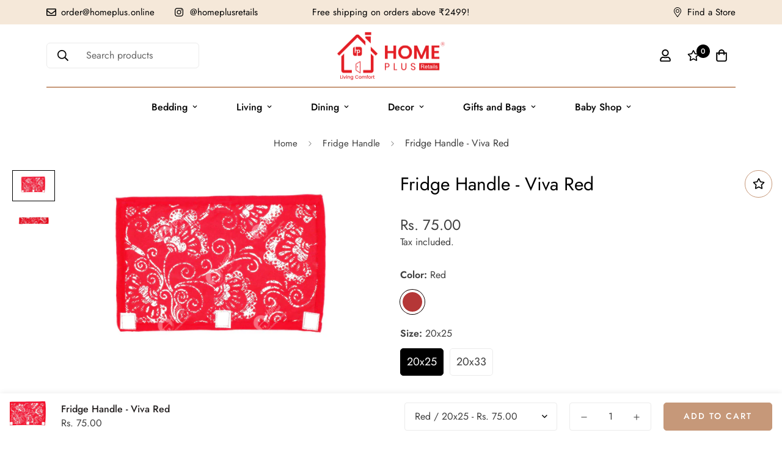

--- FILE ---
content_type: text/html; charset=utf-8
request_url: https://homeplus.online/products/fridge-handle-viva-red
body_size: 58565
content:

<!doctype html>
<html
  class="no-js supports-no-cookies"
  lang="en"
  data-template="product"
  
>
<head>
	<meta charset="utf-8">
	<meta http-equiv="X-UA-Compatible" content="IE=edge">
	<meta name="viewport" content="width=device-width, initial-scale=1, maximum-scale=1.0, user-scalable=0">
	<meta name="theme-color" content="#f4e7d1"><link rel="canonical" href="https://homeplus.online/products/fridge-handle-viva-red"><link rel="preload" as="style" href="//homeplus.online/cdn/shop/t/33/assets/product-template.css?v=3753786682766671451662027294"><link rel="preload" as="style" href="//homeplus.online/cdn/shop/t/33/assets/theme.css?v=102608916090588389901662027291">


<link rel="dns-prefetch" href="https://homeplus.online/products/fridge-handle-viva-red" crossorigin>
<link rel="dns-prefetch" href="https://cdn.shopify.com" crossorigin>
<link rel="preconnect" href="https://homeplus.online/products/fridge-handle-viva-red" crossorigin>
<link rel="preconnect" href="https://cdn.shopify.com" crossorigin>
<link rel="preload" as="style" href="//homeplus.online/cdn/shop/t/33/assets/chunk.css?v=95655064465179625981662027296">
<link rel="preload" as="script" href="//homeplus.online/cdn/shop/t/33/assets/app.min.js?v=126066577398782994331662027293">
<link rel="preload" as="script" href="//homeplus.online/cdn/shop/t/33/assets/foxkit-app.min.js?v=48166617155657649261662027291">
<link rel="preload" as="script" href="//homeplus.online/cdn/shop/t/33/assets/lazy-image.min.js?v=164341435460352801361662027294">

<link rel="shortcut icon" href="//homeplus.online/cdn/shop/files/Home_Plus_Icon_Favicon.png?crop=center&height=32&v=1655880622&width=32" type="image/png"><title class="product">Fridge Handle - Viva Red</title><meta name="description" content="fridge handle"><meta property="og:site_name" content="Home Plus Retails">
<meta property="og:url" content="https://homeplus.online/products/fridge-handle-viva-red">
<meta property="og:title" content="Fridge Handle - Viva Red">
<meta property="og:type" content="product">
<meta property="og:description" content="fridge handle"><meta property="og:image" content="http://homeplus.online/cdn/shop/products/33-_1.jpg?v=1665433745">
<meta property="og:image:secure_url" content="https://homeplus.online/cdn/shop/products/33-_1.jpg?v=1665433745">
<meta property="og:image:width" content="3500">
<meta property="og:image:height" content="2333"><meta property="og:price:amount" content="75.00">
<meta property="og:price:currency" content="INR"><meta name="twitter:card" content="summary_large_image">
<meta name="twitter:title" content="Fridge Handle - Viva Red">
<meta name="twitter:description" content="fridge handle">

<style media="print" id="mn-font-style">
  @font-face {  font-family: SF-Heading-font;  font-weight:400;  src: url(https://cdn.shopify.com/s/files/1/0561/2742/2636/files/Jost-Regular.ttf?v=1618297125);  font-display: swap;}@font-face {  font-family: SF-Heading-font;  font-weight:500;  src: url(https://cdn.shopify.com/s/files/1/0561/2742/2636/files/Jost-Medium.ttf?v=1618297125);  font-display: swap;}@font-face {  font-family: SF-Heading-font;  font-weight:600;  src: url(https://cdn.shopify.com/s/files/1/0561/2742/2636/files/Jost-SemiBold.ttf?v=1618297125);  font-display: swap;}:root {  --font-stack-header: SF-Heading-font;  --font-weight-header: 400;}@font-face {  font-family: SF-Body-font;  font-weight:400;  src: url(https://cdn.shopify.com/s/files/1/0561/2742/2636/files/Jost-Regular.ttf?v=1618297125);  font-display: swap;}@font-face {  font-family: SF-Body-font;  font-weight:500;  src: url(https://cdn.shopify.com/s/files/1/0561/2742/2636/files/Jost-Medium.ttf?v=1618297125);  font-display: swap;}@font-face {  font-family: SF-Body-font;  font-weight:600;  src: url(https://cdn.shopify.com/s/files/1/0561/2742/2636/files/Jost-SemiBold.ttf?v=1618297125);  font-display: swap;}:root {  --font-stack-body: 'SF-Body-font';  --font-weight-body: 400;;}
</style>
<style media="print" id="mn-critical-css">
  html{font-size:calc(var(--font-base-size,16) * 1px)}body{font-family:var(--font-stack-body)!important;font-weight:var(--font-weight-body);font-style:var(--font-style-body);color:var(--color-body-text);font-size:calc(var(--font-base-size,16) * 1px);line-height:calc(var(--base-line-height) * 1px);scroll-behavior:smooth}body .h1,body .h2,body .h3,body .h4,body .h5,body .h6,body h1,body h2,body h3,body h4,body h5,body h6{font-family:var(--font-stack-header);font-weight:var(--font-weight-header);font-style:var(--font-style-header);color:var(--color-heading-text);line-height:normal}body .h1,body h1{font-size:calc(((var(--font-h1-mobile))/ (var(--font-base-size))) * 1rem)}body .h2,body h2{font-size:calc(((var(--font-h2-mobile))/ (var(--font-base-size))) * 1rem)}body .h3,body h3{font-size:calc(((var(--font-h3-mobile))/ (var(--font-base-size))) * 1rem)}body .h4,body h4{font-size:calc(((var(--font-h4-mobile))/ (var(--font-base-size))) * 1rem)}body .h5,body h5{font-size:calc(((var(--font-h5-mobile))/ (var(--font-base-size))) * 1rem)}body .h6,body h6{font-size:calc(((var(--font-h6-mobile))/ (var(--font-base-size))) * 1rem);line-height:1.4}@media only screen and (min-width:768px){body .h1,body h1{font-size:calc(((var(--font-h1-desktop))/ (var(--font-base-size))) * 1rem)}body .h2,body h2{font-size:calc(((var(--font-h2-desktop))/ (var(--font-base-size))) * 1rem)}body .h3,body h3{font-size:calc(((var(--font-h3-desktop))/ (var(--font-base-size))) * 1rem)}body .h4,body h4{font-size:calc(((var(--font-h4-desktop))/ (var(--font-base-size))) * 1rem)}body .h5,body h5{font-size:calc(((var(--font-h5-desktop))/ (var(--font-base-size))) * 1rem)}body .h6,body h6{font-size:calc(((var(--font-h6-desktop))/ (var(--font-base-size))) * 1rem)}}.swiper-wrapper{display:flex}.swiper-container:not(.swiper-container-initialized) .swiper-slide{width:calc(100% / var(--items,1));flex:0 0 auto}@media (max-width:1023px){.swiper-container:not(.swiper-container-initialized) .swiper-slide{min-width:40vw;flex:0 0 auto}}@media (max-width:767px){.swiper-container:not(.swiper-container-initialized) .swiper-slide{min-width:66vw;flex:0 0 auto}}.opacity-0{opacity:0}.opacity-100{opacity:1!important;}.placeholder-background{position:absolute;top:0;right:0;bottom:0;left:0;pointer-events:none}.placeholder-background--animation{background-color:#000;animation:placeholder-background-loading 1.5s infinite linear}[data-image-loading]{position:relative}[data-image-loading]:after{content:'';background-color:#000;animation:placeholder-background-loading 1.5s infinite linear;position:absolute;top:0;left:0;width:100%;height:100%;z-index:1}[data-image-loading] img.lazyload{opacity:0}[data-image-loading] img.lazyloaded{opacity:1}.no-js [data-image-loading]{animation-name:none}.lazyload--fade-in{opacity:0;transition:.25s all}.lazyload--fade-in.lazyloaded{opacity:1}@media (min-width:768px){.hidden.md\:block{display:block!important}.hidden.md\:flex{display:flex!important}.hidden.md\:grid{display:grid!important}}@media (min-width:1024px){.hidden.lg\:block{display:block!important}.hidden.lg\:flex{display:flex!important}.hidden.lg\:grid{display:grid!important}}@media (min-width:1280px){.hidden.xl\:block{display:block!important}.hidden.xl\:flex{display:flex!important}.hidden.xl\:grid{display:grid!important}}

  h1, .h1,
  h2, .h2,
  h3, .h3,
  h4, .h4,
  h5, .h5,
  h6, .h6 {
    letter-spacing: 0px;
  }
</style>

  <script>
  // https://codebeautify.org/jsviewer

  function _debounce(fn, wait = 300) {
    let t;
    return (...args) => {
      clearTimeout(t);
      t = setTimeout(() => fn.apply(this, args), wait);
    };
  }

  try {
    window.MinimogSettings = window.MinimogSettings || {};
    window.___mnag = 'userA' + (window.___mnag1 || '') + 'gent';

    var _mh = document.querySelector('header.sf-header__mobile');
    var _dh = document.querySelector('header.sf-header__desktop');
    // Set header height
    function _shh() {
      if (!_mh || !_dh) {
        _mh = document.querySelector('header.sf-header__mobile');
        _dh = document.querySelector('header.sf-header__desktop');
      }
      // Header
      var _hd = window.innerWidth < 1024 ? _mh : _dh;
      if (_hd) {
        document.documentElement.style.setProperty('--sf-header-height', _hd.offsetHeight + 'px');
        window.MinimogSettings.headerHeight = _hd.offsetHeight;
      }
    }

    // setTopbarHeight
    function _stbh() {
      // Topbar
      var _tb = document.querySelector('.sf-topbar');
      if (_tb) {
        document.documentElement.style.setProperty('--sf-topbar-height', _tb.offsetHeight + 'px');
        window.MinimogSettings.topbarHeight = _tb.offsetHeight;
      }
    }

    // setAnnouncementHeight
    function _sah() {
      // announcement_bar
      var _ab = document.querySelector('.announcement-bar');
      if (_ab) {
        document.documentElement.style.setProperty('--sf-announcement-height', _ab.offsetHeight + 'px');
        window.MinimogSettings.topbarHeight = _ab.offsetHeight;
      }
    }

    // setMainContentPadding
    function _smcp() {
      // pageTemplate
      var _pt = document.documentElement.dataset.template;
      if (window.innerWidth >= 1024) {
        if (_dh && _dh.dataset.transparent === "true") {
          if (_pt === 'index' || _pt === 'collection') {
            document.documentElement.style.setProperty('--main-content-padding-top', '0px');
          }
        }
      } else {
        document.documentElement.style.removeProperty('--main-content-padding-top');
      }
    }

    // calculateSectionsHeight
    function _csh() {_shh();_stbh();_sah();_smcp();}
    window.addEventListener('resize', _debounce(_csh, 1000));

    document.documentElement.className = document.documentElement.className.replace('supports-no-cookies', 'supports-cookies').replace('no-js', 'js');
  } catch (error) {
    console.warn('Failed to execute critical scripts', error);
  }

  try {
    // Page speed agent
    var _nu = navigator[window.___mnag];
    var _psas = [
      {
        'b': 'ome-Li',
        'c': 'ghth',
        'd': 'ouse',
        'a': 'Chr',
      },
      {
        'd': 'hts',
        'a': 'Sp',
        'c': 'nsig',
        'b': 'eed I',
      },
      {
        'b': ' Lin',
        'd': '6_64',
        'a': 'X11;',
        'c': 'ux x8',
      }
    ];
    function __fn(i) {
      return Object.keys(_psas[i]).sort().reduce(function (a, c) { return a + _psas[i][c] }, '');
    }

    var __isPSA = (_nu.indexOf(__fn(0)) > -1 || _nu.indexOf(__fn(1)) > -1 || _nu.indexOf(__fn(2)) > -1);
    // var __isPSA = true

    window.___mnag = '!1';
    _psas = null;
  } catch (err) {
    var __isPSA = false;
    var _psas = null;
    window.___mnag = '!1';
  }

  // activateFontAndCriticalCSS
  function afnc() {
    // fontStyle & criticalStyle
    var cs = document.getElementById('mn-critical-css');
    var fs = document.getElementById('mn-font-style');
    if (cs) cs.media = 'all';
    if (fs) fs.media = 'all';
  }

  if (!__isPSA) afnc();

  // __activateStyle(this)
  function __as(l) {
    l.rel = 'stylesheet';
    l.media = 'all';
    l.removeAttribute('onload');
  }

  // _onChunkStyleLoad(this)
  function __ocsl(l) {
    if (!__isPSA) __as(l);
  }

  window.__isPSA = __isPSA;
</script>

  
<style data-shopify>:root {		/* BODY */		--base-line-height: 28;		/* PRIMARY COLORS */		--color-primary: #f4e7d1;		--plyr-color-main: #f4e7d1;		--color-primary-darker: #e8cda0;		/* TEXT COLORS */		--color-body-text: #3f3f3f;		--color-heading-text: #242020;		--color-sub-text: #3f3f3f;		--color-text-link: #3f3f3f;		--color-text-link-hover: #f8f8f8;		/* BUTTON COLORS */		--color-btn-bg:  #c69879;		--color-btn-bg-hover: #3f3f3f;		--color-btn-text: #ffffff;		--color-btn-text-hover: #ffffff;    	--color-btn-secondary-border: #c69879;    	--color-btn-secondary-text: #000000;		--btn-letter-spacing: 2px;		--btn-border-radius: 0px;		--btn-border-width: 1px;		--btn-line-height: 23px;				--btn-text-transform: uppercase;				/* PRODUCT COLORS */		--product-title-color: #000000;		--product-sale-price-color: #666666;		--product-regular-price-color: #000000;		--product-type-color: #666666;		--product-desc-color: #666666;		/* TOPBAR COLORS */		--color-topbar-background: #f5e8d9;		--color-topbar-text: #000000;		/* MENU BAR COLORS */		--color-menu-background: #000000;		--color-menu-text: #f8f8f8;		/* BORDER COLORS */		--color-border: #c69879;		/* FOOTER COLORS */		--color-footer-text: #000000;		--color-footer-subtext: #696969;		--color-footer-background: #f4e7d1;		--color-footer-link: #666666;		--color-footer-link-hover: #000000;		--color-footer-background-mobile: #F5F5F5;		/* FOOTER BOTTOM COLORS */		--color-footer-bottom-text: #696969;		--color-footer-bottom-background: #ffffff;		--color-footer-bottom-background-mobile: #F5F5F5;		/* HEADER */		--color-header-text: #000000;		--color-header-transparent-text: #000000;		--color-main-background: #ffffff;		--color-field-background: #f8f8f8;		--color-header-background: #ffffff;		--color-cart-wishlist-count: #ffffff;		--bg-cart-wishlist-count: #000000;		--swatch-item-background-default: #f7f8fa;		--text-gray-400: #777777;		--text-gray-9b: #9b9b9b;		--text-black: #000000;		--text-white: #ffffff;		--bg-gray-400: #f7f8fa;		--bg-black: #000000;		--rounded-full: 9999px;		--border-color-1: #eeeeee;		--border-color-2: #b2b2b2;		--border-color-3: #d2d2d2;		--border-color-4: #737373;		--color-secondary: #666666;		--color-success: #3a8735;		--color-warning: #ff706b;		--color-info: #959595;		--color-disabled: #cecece;		--bg-disabled: #f7f7f7;		--bg-hover: #737373;		--bg-color-tooltip: #000000;		--text-color-tooltip: #ffffff;		--color-image-overlay: #000000;		--opacity-image-overlay: 0.2;		--theme-shadow: 0 5px 15px 0 rgba(0, 0, 0, 0.07);    	--arrow-select-box: url(//homeplus.online/cdn/shop/t/33/assets/ar-down.svg?v=92728264558441377851662027296);		/* FONT SIZES */		--font-base-size: 16;		--font-btn-size: 14px;		--font-btn-weight: 500;		--font-h1-desktop: 62;		--font-h1-mobile: 57;		--font-h2-desktop: 48;		--font-h2-mobile: 43;		--font-h3-desktop: 35;		--font-h3-mobile: 32;		--font-h4-desktop: 31;		--font-h4-mobile: 28;		--font-h5-desktop: 26;		--font-h5-mobile: 24;		--font-h6-desktop: 24;		--font-h6-mobile: 22;    	--arrow-down-url: url(//homeplus.online/cdn/shop/t/33/assets/arrow-down.svg?v=157552497485556416461662027291);    	--arrow-down-white-url: url(//homeplus.online/cdn/shop/t/33/assets/arrow-down-white.svg?v=70535736727834135531662027295);    	--product-title-line-clamp: unset;		--spacing-sections-desktop: 100px;        --spacing-sections-tablet: 75px;        --spacing-sections-mobile: 50px;	}
</style><link media="print" onload="this.media = 'all'" rel="stylesheet" href="//homeplus.online/cdn/shop/t/33/assets/product-template.css?v=3753786682766671451662027294"><link type="text/css" href="//homeplus.online/cdn/shop/t/33/assets/custom.css?v=18825853489280409491666194630" rel="stylesheet">

<style data-shopify>body {
    --container-width: 1280;
    --fluid-container-width: 1620px;
    --fluid-container-offset: 95px;
    background-color: #ffffff;
  }
  [style*="--aspect-ratio"]:before {
    padding-top: calc(100% / (0.0001 + var(--aspect-ratio, 16/9)));
  }
  @media ( max-width: 767px ) {
    [style*="--aspect-ratio"]:before {
      padding-top: calc(100% / (0.0001 + var(--aspect-ratio-mobile, var(--aspect-ratio, 16/9)) ));
    }
  }.sf__index-img-with-text .section-my {  margin-top: 0;}.sf-menu-logo-bar { border-bottom: 1.5px solid #C69879; }.sf__index-product-tab .sf-tab-header {  font-family: "SF-Heading-font";  font-size: 40px;  line-height: 1.3;}.sf__index-product-tab .sf-tab-header.active:after {  width: 0;}.sf__index-icon-box .sf-icon-box__text h3 {  font-family: "SF-Body-font";}.sf__index-custom-content .section-my {  margin-top: 0;  margin-bottom: 40px;}.sf__index-icon-box .section-my {  margin-top: 0;}.sf__index-instagram .section-my {  margin-bottom: 0;}.sf__footer-block-newsletter .sf__footer-block-title {  font-family: "SF-Body-font";  font-size: 36px;  line-height: 1.4;  margin-bottom: 12px;  font-weight: 400;}.sf__footer-block-title {  font-size: 24px;  line-height: 1.33;}.sf__pcard-name {  font-weight: 400;}.sf__pcard-price .prod__price {  font-weight: 600;}.sf__pcard-price.price--on-sale .prod__price {  color: #b22234;}.section__subheading {  letter-spacing: 0.2em;  font-weight: 400;}.sf__index-img-with-text .sf__btn.sf__btn-link,.sf__index-icon-box .sf__btn.sf__btn-link {  padding-left: 10px !important;  padding-right: 10px !important;  letter-spacing: 0.1em;}.section__header .section__heading,.sf__index-img-with-text .content__box .content__heading {  line-height: 1.3;}.sf__btn.sf__btn-link::after,.sf__btn.sf__btn-link::before {  height: 1px !important;}.sf-footer form.sf__footer-form-newsletter .sf__newletter__form-input {  border-color: #d4d4d4;}@media screen and (min-width: 768px) {  .section-my {    margin-top: 100px;    margin-bottom: 100px;  }  .section-py {    padding-top: 100px;    padding-bottom: 100px;  }}@media screen and (min-width: 1280px) {  .sf__index-collection-list .collection-card--hover-scaling-up:hover .collection-card__image {    transform: scale(1.2) translateZ(0);  }  .sf__index-collection-list .collection-card__image {    width: 150px;    height: 150px;    margin: 0 auto;  }}@media (max-width: 767px) {  .sf__index-img-with-text [class*="content__box-"] {    padding-left: 30px;    padding-right: 30px;  }  .sf__index-img-with-text .content__heading {    font-size: 30px;  }  .section__subheading {    font-size: 12px;    margin-bottom: 10px;  }  .sf__index-icon-box .sf__btn.sf__btn-link {    margin-top: 0;  }  .sf__index-product-tab .sf__custom-select {    font-family: "SF-Heading-font";  }  .sf__index-collection-list .sf__ms-wrapper:not(.swiper-container-initialized) .sf-column {    width: 42vw !important;  }  .sf__footer-block-title {    font-size: 18px;  }}
</style>

  

  <link href="//homeplus.online/cdn/shop/t/33/assets/theme.css?v=102608916090588389901662027291" rel="stylesheet" type="text/css" media="all" />
  <link href="//homeplus.online/cdn/shop/t/33/assets/chunk.css?v=95655064465179625981662027296" rel="stylesheet" type="text/css" media="all" />

  <script src="//homeplus.online/cdn/shop/t/33/assets/theme-global.js?v=57777481096624029791662027295" defer="defer"></script>
  <script src="//homeplus.online/cdn/shop/t/33/assets/product-form.min.js?v=178384315577413513991662027294" defer="defer"></script>
  <script src="//homeplus.online/cdn/shop/t/33/assets/lazy-image.min.js?v=164341435460352801361662027294" defer="defer"></script>

  <script>window.performance && window.performance.mark && window.performance.mark('shopify.content_for_header.start');</script><meta id="shopify-digital-wallet" name="shopify-digital-wallet" content="/12547051/digital_wallets/dialog">
<link rel="alternate" type="application/json+oembed" href="https://homeplus.online/products/fridge-handle-viva-red.oembed">
<script async="async" src="/checkouts/internal/preloads.js?locale=en-IN"></script>
<script id="shopify-features" type="application/json">{"accessToken":"56e34e19b6cfe30c8059eac65d9f4505","betas":["rich-media-storefront-analytics"],"domain":"homeplus.online","predictiveSearch":true,"shopId":12547051,"locale":"en"}</script>
<script>var Shopify = Shopify || {};
Shopify.shop = "chutti-garments.myshopify.com";
Shopify.locale = "en";
Shopify.currency = {"active":"INR","rate":"1.0"};
Shopify.country = "IN";
Shopify.theme = {"name":"Home Plus v3.0.0 922","id":121628196935,"schema_name":"Minimog - OS 2.0","schema_version":"3.0.0","theme_store_id":null,"role":"main"};
Shopify.theme.handle = "null";
Shopify.theme.style = {"id":null,"handle":null};
Shopify.cdnHost = "homeplus.online/cdn";
Shopify.routes = Shopify.routes || {};
Shopify.routes.root = "/";</script>
<script type="module">!function(o){(o.Shopify=o.Shopify||{}).modules=!0}(window);</script>
<script>!function(o){function n(){var o=[];function n(){o.push(Array.prototype.slice.apply(arguments))}return n.q=o,n}var t=o.Shopify=o.Shopify||{};t.loadFeatures=n(),t.autoloadFeatures=n()}(window);</script>
<script id="shop-js-analytics" type="application/json">{"pageType":"product"}</script>
<script defer="defer" async type="module" src="//homeplus.online/cdn/shopifycloud/shop-js/modules/v2/client.init-shop-cart-sync_C5BV16lS.en.esm.js"></script>
<script defer="defer" async type="module" src="//homeplus.online/cdn/shopifycloud/shop-js/modules/v2/chunk.common_CygWptCX.esm.js"></script>
<script type="module">
  await import("//homeplus.online/cdn/shopifycloud/shop-js/modules/v2/client.init-shop-cart-sync_C5BV16lS.en.esm.js");
await import("//homeplus.online/cdn/shopifycloud/shop-js/modules/v2/chunk.common_CygWptCX.esm.js");

  window.Shopify.SignInWithShop?.initShopCartSync?.({"fedCMEnabled":true,"windoidEnabled":true});

</script>
<script>(function() {
  var isLoaded = false;
  function asyncLoad() {
    if (isLoaded) return;
    isLoaded = true;
    var urls = ["\/\/www.powr.io\/powr.js?powr-token=chutti-garments.myshopify.com\u0026external-type=shopify\u0026shop=chutti-garments.myshopify.com","https:\/\/widgets.automizely.com\/loyalty\/v1\/main.js?connection_id=62713e11fc3743c5871b41627d966b03\u0026mapped_org_id=50f1497a5436d77d8af1001afbe62ad0_v1\u0026shop=chutti-garments.myshopify.com","https:\/\/chimpstatic.com\/mcjs-connected\/js\/users\/ecbd2e029448a68187d19c0f8\/e812b82ac3b06a8764ecee279.js?shop=chutti-garments.myshopify.com","https:\/\/cdncozyantitheft.addons.business\/js\/script_tags\/chutti-garments\/9Wy7NkECK2CYOjqvuWx4HVzJO8YvZTTa.js?shop=chutti-garments.myshopify.com","https:\/\/cdn.autoketing.org\/sdk-cdn\/popup-fullsize\/dist\/popup-fullsize-embed.js?t1999=1675989074847929469\u0026shop=chutti-garments.myshopify.com","\/\/cdn.shopify.com\/proxy\/97bab1deb5ca65a00068ccf9a2783a5d095fdf764a96a66d1662fe5a31c7758f\/storage.googleapis.com\/adnabu-shopify\/online-store\/4b76c1d2a2444721ba6faaf51715144782.min.js?shop=chutti-garments.myshopify.com\u0026sp-cache-control=cHVibGljLCBtYXgtYWdlPTkwMA"];
    for (var i = 0; i < urls.length; i++) {
      var s = document.createElement('script');
      s.type = 'text/javascript';
      s.async = true;
      s.src = urls[i];
      var x = document.getElementsByTagName('script')[0];
      x.parentNode.insertBefore(s, x);
    }
  };
  if(window.attachEvent) {
    window.attachEvent('onload', asyncLoad);
  } else {
    window.addEventListener('load', asyncLoad, false);
  }
})();</script>
<script id="__st">var __st={"a":12547051,"offset":19800,"reqid":"2b1f0dfa-f6c7-49e8-ae6b-7dc091af00fb-1768646041","pageurl":"homeplus.online\/products\/fridge-handle-viva-red","u":"9bdc0e6e356e","p":"product","rtyp":"product","rid":4112535257159};</script>
<script>window.ShopifyPaypalV4VisibilityTracking = true;</script>
<script id="captcha-bootstrap">!function(){'use strict';const t='contact',e='account',n='new_comment',o=[[t,t],['blogs',n],['comments',n],[t,'customer']],c=[[e,'customer_login'],[e,'guest_login'],[e,'recover_customer_password'],[e,'create_customer']],r=t=>t.map((([t,e])=>`form[action*='/${t}']:not([data-nocaptcha='true']) input[name='form_type'][value='${e}']`)).join(','),a=t=>()=>t?[...document.querySelectorAll(t)].map((t=>t.form)):[];function s(){const t=[...o],e=r(t);return a(e)}const i='password',u='form_key',d=['recaptcha-v3-token','g-recaptcha-response','h-captcha-response',i],f=()=>{try{return window.sessionStorage}catch{return}},m='__shopify_v',_=t=>t.elements[u];function p(t,e,n=!1){try{const o=window.sessionStorage,c=JSON.parse(o.getItem(e)),{data:r}=function(t){const{data:e,action:n}=t;return t[m]||n?{data:e,action:n}:{data:t,action:n}}(c);for(const[e,n]of Object.entries(r))t.elements[e]&&(t.elements[e].value=n);n&&o.removeItem(e)}catch(o){console.error('form repopulation failed',{error:o})}}const l='form_type',E='cptcha';function T(t){t.dataset[E]=!0}const w=window,h=w.document,L='Shopify',v='ce_forms',y='captcha';let A=!1;((t,e)=>{const n=(g='f06e6c50-85a8-45c8-87d0-21a2b65856fe',I='https://cdn.shopify.com/shopifycloud/storefront-forms-hcaptcha/ce_storefront_forms_captcha_hcaptcha.v1.5.2.iife.js',D={infoText:'Protected by hCaptcha',privacyText:'Privacy',termsText:'Terms'},(t,e,n)=>{const o=w[L][v],c=o.bindForm;if(c)return c(t,g,e,D).then(n);var r;o.q.push([[t,g,e,D],n]),r=I,A||(h.body.append(Object.assign(h.createElement('script'),{id:'captcha-provider',async:!0,src:r})),A=!0)});var g,I,D;w[L]=w[L]||{},w[L][v]=w[L][v]||{},w[L][v].q=[],w[L][y]=w[L][y]||{},w[L][y].protect=function(t,e){n(t,void 0,e),T(t)},Object.freeze(w[L][y]),function(t,e,n,w,h,L){const[v,y,A,g]=function(t,e,n){const i=e?o:[],u=t?c:[],d=[...i,...u],f=r(d),m=r(i),_=r(d.filter((([t,e])=>n.includes(e))));return[a(f),a(m),a(_),s()]}(w,h,L),I=t=>{const e=t.target;return e instanceof HTMLFormElement?e:e&&e.form},D=t=>v().includes(t);t.addEventListener('submit',(t=>{const e=I(t);if(!e)return;const n=D(e)&&!e.dataset.hcaptchaBound&&!e.dataset.recaptchaBound,o=_(e),c=g().includes(e)&&(!o||!o.value);(n||c)&&t.preventDefault(),c&&!n&&(function(t){try{if(!f())return;!function(t){const e=f();if(!e)return;const n=_(t);if(!n)return;const o=n.value;o&&e.removeItem(o)}(t);const e=Array.from(Array(32),(()=>Math.random().toString(36)[2])).join('');!function(t,e){_(t)||t.append(Object.assign(document.createElement('input'),{type:'hidden',name:u})),t.elements[u].value=e}(t,e),function(t,e){const n=f();if(!n)return;const o=[...t.querySelectorAll(`input[type='${i}']`)].map((({name:t})=>t)),c=[...d,...o],r={};for(const[a,s]of new FormData(t).entries())c.includes(a)||(r[a]=s);n.setItem(e,JSON.stringify({[m]:1,action:t.action,data:r}))}(t,e)}catch(e){console.error('failed to persist form',e)}}(e),e.submit())}));const S=(t,e)=>{t&&!t.dataset[E]&&(n(t,e.some((e=>e===t))),T(t))};for(const o of['focusin','change'])t.addEventListener(o,(t=>{const e=I(t);D(e)&&S(e,y())}));const B=e.get('form_key'),M=e.get(l),P=B&&M;t.addEventListener('DOMContentLoaded',(()=>{const t=y();if(P)for(const e of t)e.elements[l].value===M&&p(e,B);[...new Set([...A(),...v().filter((t=>'true'===t.dataset.shopifyCaptcha))])].forEach((e=>S(e,t)))}))}(h,new URLSearchParams(w.location.search),n,t,e,['guest_login'])})(!0,!0)}();</script>
<script integrity="sha256-4kQ18oKyAcykRKYeNunJcIwy7WH5gtpwJnB7kiuLZ1E=" data-source-attribution="shopify.loadfeatures" defer="defer" src="//homeplus.online/cdn/shopifycloud/storefront/assets/storefront/load_feature-a0a9edcb.js" crossorigin="anonymous"></script>
<script data-source-attribution="shopify.dynamic_checkout.dynamic.init">var Shopify=Shopify||{};Shopify.PaymentButton=Shopify.PaymentButton||{isStorefrontPortableWallets:!0,init:function(){window.Shopify.PaymentButton.init=function(){};var t=document.createElement("script");t.src="https://homeplus.online/cdn/shopifycloud/portable-wallets/latest/portable-wallets.en.js",t.type="module",document.head.appendChild(t)}};
</script>
<script data-source-attribution="shopify.dynamic_checkout.buyer_consent">
  function portableWalletsHideBuyerConsent(e){var t=document.getElementById("shopify-buyer-consent"),n=document.getElementById("shopify-subscription-policy-button");t&&n&&(t.classList.add("hidden"),t.setAttribute("aria-hidden","true"),n.removeEventListener("click",e))}function portableWalletsShowBuyerConsent(e){var t=document.getElementById("shopify-buyer-consent"),n=document.getElementById("shopify-subscription-policy-button");t&&n&&(t.classList.remove("hidden"),t.removeAttribute("aria-hidden"),n.addEventListener("click",e))}window.Shopify?.PaymentButton&&(window.Shopify.PaymentButton.hideBuyerConsent=portableWalletsHideBuyerConsent,window.Shopify.PaymentButton.showBuyerConsent=portableWalletsShowBuyerConsent);
</script>
<script>
  function portableWalletsCleanup(e){e&&e.src&&console.error("Failed to load portable wallets script "+e.src);var t=document.querySelectorAll("shopify-accelerated-checkout .shopify-payment-button__skeleton, shopify-accelerated-checkout-cart .wallet-cart-button__skeleton"),e=document.getElementById("shopify-buyer-consent");for(let e=0;e<t.length;e++)t[e].remove();e&&e.remove()}function portableWalletsNotLoadedAsModule(e){e instanceof ErrorEvent&&"string"==typeof e.message&&e.message.includes("import.meta")&&"string"==typeof e.filename&&e.filename.includes("portable-wallets")&&(window.removeEventListener("error",portableWalletsNotLoadedAsModule),window.Shopify.PaymentButton.failedToLoad=e,"loading"===document.readyState?document.addEventListener("DOMContentLoaded",window.Shopify.PaymentButton.init):window.Shopify.PaymentButton.init())}window.addEventListener("error",portableWalletsNotLoadedAsModule);
</script>

<script type="module" src="https://homeplus.online/cdn/shopifycloud/portable-wallets/latest/portable-wallets.en.js" onError="portableWalletsCleanup(this)" crossorigin="anonymous"></script>
<script nomodule>
  document.addEventListener("DOMContentLoaded", portableWalletsCleanup);
</script>

<link id="shopify-accelerated-checkout-styles" rel="stylesheet" media="screen" href="https://homeplus.online/cdn/shopifycloud/portable-wallets/latest/accelerated-checkout-backwards-compat.css" crossorigin="anonymous">
<style id="shopify-accelerated-checkout-cart">
        #shopify-buyer-consent {
  margin-top: 1em;
  display: inline-block;
  width: 100%;
}

#shopify-buyer-consent.hidden {
  display: none;
}

#shopify-subscription-policy-button {
  background: none;
  border: none;
  padding: 0;
  text-decoration: underline;
  font-size: inherit;
  cursor: pointer;
}

#shopify-subscription-policy-button::before {
  box-shadow: none;
}

      </style>

<script>window.performance && window.performance.mark && window.performance.mark('shopify.content_for_header.end');</script>
  

<!-- BEGIN app block: shopify://apps/foxkit-sales-boost/blocks/foxkit-theme-helper/13f41957-6b79-47c1-99a2-e52431f06fff -->
<style data-shopify>
  
  :root {
  	--foxkit-border-radius-btn: 4px;
  	--foxkit-height-btn: 45px;
  	--foxkit-btn-primary-bg: #212121;
  	--foxkit-btn-primary-text: #FFFFFF;
  	--foxkit-btn-primary-hover-bg: #000000;
  	--foxkit-btn-primary-hover-text: #FFFFFF;
  	--foxkit-btn-secondary-bg: #FFFFFF;
  	--foxkit-btn-secondary-text: #000000;
  	--foxkit-btn-secondary-hover-bg: #000000;
  	--foxkit-btn-secondary-hover-text: #FFFFFF;
  	--foxkit-text-color: #666666;
  	--foxkit-heading-text-color: #000000;
  	--foxkit-prices-color: #000000;
  	--foxkit-badge-color: #DA3F3F;
  	--foxkit-border-color: #ebebeb;
  }
  
  .foxkit-critical-hidden {
  	display: none !important;
  }
</style>
<script>
   var ShopifyRootUrl = "\/";
   var _useRootBaseUrl = null
   window.FoxKitThemeHelperEnabled = true;
   window.FoxKitPlugins = window.FoxKitPlugins || {}
   window.FoxKitStrings = window.FoxKitStrings || {}
   window.FoxKitAssets = window.FoxKitAssets || {}
   window.FoxKitModules = window.FoxKitModules || {}
   window.FoxKitSettings = {
     discountPrefix: "FX",
     showWaterMark: null,
     multipleLanguages: null,
     primaryLocale: true,
     combineWithProductDiscounts: true,
     enableAjaxAtc: true,
     discountApplyBy: "shopify_functions",
     foxKitBaseUrl: "foxkit.app",
     shopDomain: "https:\/\/homeplus.online",
     baseUrl: _useRootBaseUrl ? "/" : ShopifyRootUrl.endsWith('/') ? ShopifyRootUrl : ShopifyRootUrl + '/',
     currencyCode: "INR",
     moneyFormat: !!window.MinimogTheme ? window.MinimogSettings.money_format : "Rs. {{amount}}",
     moneyWithCurrencyFormat: "Rs. {{amount}}",
     template: "product",
     templateName: "product",
     optimizePerformance: false,product: Object.assign({"id":4112535257159,"title":"Fridge Handle - Viva Red","handle":"fridge-handle-viva-red","description":"\u003cp\u003eThis HomePlus Fridge Handle is made of pure cotton with creative design and its washable. It makes handy in handling fridge doors.\u003c\/p\u003e\n\u003cp\u003e\u003cstrong\u003eSpecifications\u003c\/strong\u003e\u003cbr\u003e\u003cspan\u003eType       : Fridge Handle\u003c\/span\u003e\u003cbr\u003e\u003cspan\u003eIdeal For : \u003c\/span\u003e\u003cspan\u003eFridge\u003c\/span\u003e\u003cbr\u003e\u003cspan\u003eFabric     : Cotton Fabric wz Poly Filling\u003c\/span\u003e\u003cbr\u003e\u003cspan\u003eColor      :Red \u003c\/span\u003e\u003cbr\u003e\u003cspan\u003ePattern   :Viva \u003c\/span\u003e\u003cbr\u003e\u003cspan\u003eWeight   : 50 grams            \u003c\/span\u003e\u003c\/p\u003e","published_at":"2019-09-19T10:52:16+05:30","created_at":"2019-09-19T10:52:16+05:30","vendor":"Home Plus Retails","type":"Fridge Handle","tags":["20 x 25 Cm","20 x 33 Cm","Floral","Print","Red"],"price":7500,"price_min":7500,"price_max":8500,"available":true,"price_varies":true,"compare_at_price":null,"compare_at_price_min":0,"compare_at_price_max":0,"compare_at_price_varies":false,"variants":[{"id":30145134035015,"title":"Red \/ 20x25","option1":"Red","option2":"20x25","option3":null,"sku":"FHA35030101","requires_shipping":true,"taxable":true,"featured_image":null,"available":true,"name":"Fridge Handle - Viva Red - Red \/ 20x25","public_title":"Red \/ 20x25","options":["Red","20x25"],"price":7500,"weight":500,"compare_at_price":null,"inventory_quantity":24,"inventory_management":"shopify","inventory_policy":"deny","barcode":"FHA35030101","requires_selling_plan":false,"selling_plan_allocations":[]},{"id":30145134067783,"title":"Red \/ 20x33","option1":"Red","option2":"20x33","option3":null,"sku":"FHA35030201","requires_shipping":true,"taxable":true,"featured_image":null,"available":true,"name":"Fridge Handle - Viva Red - Red \/ 20x33","public_title":"Red \/ 20x33","options":["Red","20x33"],"price":8500,"weight":500,"compare_at_price":null,"inventory_quantity":24,"inventory_management":"shopify","inventory_policy":"deny","barcode":"FHA35030201","requires_selling_plan":false,"selling_plan_allocations":[]}],"images":["\/\/homeplus.online\/cdn\/shop\/products\/33-_1.jpg?v=1665433745","\/\/homeplus.online\/cdn\/shop\/products\/21-_2.jpg?v=1665433747"],"featured_image":"\/\/homeplus.online\/cdn\/shop\/products\/33-_1.jpg?v=1665433745","options":["Color","Size"],"media":[{"alt":"Fridge Handle - Viva Red","id":21355881398343,"position":1,"preview_image":{"aspect_ratio":1.5,"height":2333,"width":3500,"src":"\/\/homeplus.online\/cdn\/shop\/products\/33-_1.jpg?v=1665433745"},"aspect_ratio":1.5,"height":2333,"media_type":"image","src":"\/\/homeplus.online\/cdn\/shop\/products\/33-_1.jpg?v=1665433745","width":3500},{"alt":"Fridge Handle - Viva Red","id":21355881431111,"position":2,"preview_image":{"aspect_ratio":1.5,"height":2500,"width":3750,"src":"\/\/homeplus.online\/cdn\/shop\/products\/21-_2.jpg?v=1665433747"},"aspect_ratio":1.5,"height":2500,"media_type":"image","src":"\/\/homeplus.online\/cdn\/shop\/products\/21-_2.jpg?v=1665433747","width":3750}],"requires_selling_plan":false,"selling_plan_groups":[],"content":"\u003cp\u003eThis HomePlus Fridge Handle is made of pure cotton with creative design and its washable. It makes handy in handling fridge doors.\u003c\/p\u003e\n\u003cp\u003e\u003cstrong\u003eSpecifications\u003c\/strong\u003e\u003cbr\u003e\u003cspan\u003eType       : Fridge Handle\u003c\/span\u003e\u003cbr\u003e\u003cspan\u003eIdeal For : \u003c\/span\u003e\u003cspan\u003eFridge\u003c\/span\u003e\u003cbr\u003e\u003cspan\u003eFabric     : Cotton Fabric wz Poly Filling\u003c\/span\u003e\u003cbr\u003e\u003cspan\u003eColor      :Red \u003c\/span\u003e\u003cbr\u003e\u003cspan\u003ePattern   :Viva \u003c\/span\u003e\u003cbr\u003e\u003cspan\u003eWeight   : 50 grams            \u003c\/span\u003e\u003c\/p\u003e"}, {
       variants: [{"id":30145134035015,"title":"Red \/ 20x25","option1":"Red","option2":"20x25","option3":null,"sku":"FHA35030101","requires_shipping":true,"taxable":true,"featured_image":null,"available":true,"name":"Fridge Handle - Viva Red - Red \/ 20x25","public_title":"Red \/ 20x25","options":["Red","20x25"],"price":7500,"weight":500,"compare_at_price":null,"inventory_quantity":24,"inventory_management":"shopify","inventory_policy":"deny","barcode":"FHA35030101","requires_selling_plan":false,"selling_plan_allocations":[]},{"id":30145134067783,"title":"Red \/ 20x33","option1":"Red","option2":"20x33","option3":null,"sku":"FHA35030201","requires_shipping":true,"taxable":true,"featured_image":null,"available":true,"name":"Fridge Handle - Viva Red - Red \/ 20x33","public_title":"Red \/ 20x33","options":["Red","20x33"],"price":8500,"weight":500,"compare_at_price":null,"inventory_quantity":24,"inventory_management":"shopify","inventory_policy":"deny","barcode":"FHA35030201","requires_selling_plan":false,"selling_plan_allocations":[]}],
       selectedVariant: {"id":30145134035015,"title":"Red \/ 20x25","option1":"Red","option2":"20x25","option3":null,"sku":"FHA35030101","requires_shipping":true,"taxable":true,"featured_image":null,"available":true,"name":"Fridge Handle - Viva Red - Red \/ 20x25","public_title":"Red \/ 20x25","options":["Red","20x25"],"price":7500,"weight":500,"compare_at_price":null,"inventory_quantity":24,"inventory_management":"shopify","inventory_policy":"deny","barcode":"FHA35030101","requires_selling_plan":false,"selling_plan_allocations":[]},
       hasOnlyDefaultVariant: false,
       collections: [{"id":305435073,"handle":"fridge-handle","updated_at":"2024-10-21T13:05:04+05:30","published_at":"2016-12-31T12:44:00+05:30","sort_order":"alpha-asc","template_suffix":"","published_scope":"global","title":"Fridge Handle","body_html":"\u003cspan\u003eHomeplus Fridge Handle covers are widely used with \u003c\/span\u003e\u003cb\u003efridge handle\u003c\/b\u003e\u003cspan\u003e. We offer these collection of products as per the miscellaneous needs and desires of customers. In addition to this, customers can get these products from us at friendly pocket prices.\u003c\/span\u003e"}]
     }),routes: {
       root: "\/",
       cart: "\/cart",
       cart_add_url: '/cart/add',
       cart_change_url: '/cart/change',
       cart_update_url: '/cart/update'
     },
     dateNow: "2026\/01\/17 16:04:00+0530 (IST)",
     isMinimogTheme: !!window.MinimogTheme,
     designMode: false,
     pageType: "product",
     pageUrl: "\/products\/fridge-handle-viva-red",
     selectors: null
   };window.FoxKitSettings.product.variants[0].inventory_quantity = 24;
  		window.FoxKitSettings.product.variants[0].inventory_policy = "deny";window.FoxKitSettings.product.variants[1].inventory_quantity = 24;
  		window.FoxKitSettings.product.variants[1].inventory_policy = "deny";window.FoxKitSettings.product.selectedVariant.inventory_quantity = 24;
  		window.FoxKitSettings.product.selectedVariant.inventory_policy = "deny";
  

  FoxKitStrings = {"en":{"date_format":"DD\/MM\/yyyy","discount_summary":"You will get \u003cstrong\u003e{discount_value} OFF\u003c\/strong\u003e on each product","discount_title":"SPECIAL OFFER","free":"FREE","add_to_cart_button":"Add to cart","add_button":"Add","added_button":"Added","bundle_button":"Add selected item(s)","bundle_select":"Select","bundle_selected":"Selected","bundle_total":"Total price","bundle_saved":"Saved","bundle_items_added":"The products in the bundle are added to the cart.","bundle_this_item":"This item","qty_discount_title":"{item_count} item(s) get {discount_value} OFF","qty_discount_note":"on each product","prepurchase_title":"Frequently bought with \"{product_title}\"","prepurchase_added":"You just added","incart_title":"Customers also bought with \"{product_title}\"","sizechart_button":"Size chart","field_name":"Enter your name","field_email":"Enter your email","field_birthday":"Date of birth","discount_noti":"* Discount will be calculated and applied at checkout","fox_discount_noti":"* You are entitled to 1 discount offer of \u003cspan\u003e{price}\u003c\/span\u003e (\u003cspan\u003e{discount_title}\u003c\/span\u003e). This offer \u003cb\u003ecan't be combined\u003c\/b\u003e with any other discount you add here!","bis_open":"Notify me when available","bis_heading":"Back in stock alert 📬","bis_desc":"We will send you a notification as soon as this product is available again.","bis_submit":"Notify me","bis_email":"Your email","bis_name":"Your name","bis_phone":"Your phone number","bis_note":"Your note","bis_signup":"Email me with news and offers","bis_thankyou":"Thank you! We'll send you an email when this product is available!","preorder_discount_title":"🎁 Preorder now to get \u003cstrong\u003e{discount_value} OFF\u003c\/strong\u003e","preorder_shipping_note":"🚚 Item will be delivered on or before \u003cstrong\u003e{eta}\u003c\/strong\u003e","preorder_button":"Pre-order","preorder_badge":"Pre-Order","preorder_end_note":"🔥 Preorder will end at \u003cstrong\u003e{end_time}\u003c\/strong\u003e","required_fields":"Please fill all the required fields(*) before Add to cart!","view_cart":"View cart","shipping_label":"Shipping","item_added_to_cart":"{product_title} is added to cart!"}};

  FoxKitAssets = {
    sizechart: "https:\/\/cdn.shopify.com\/extensions\/019b8c19-8484-7ce5-89bf-db65367d5a08\/foxkit-extensions-450\/assets\/size-chart.js",
    preorder: "https:\/\/cdn.shopify.com\/extensions\/019b8c19-8484-7ce5-89bf-db65367d5a08\/foxkit-extensions-450\/assets\/preorder.js",
    preorderBadge: "https:\/\/cdn.shopify.com\/extensions\/019b8c19-8484-7ce5-89bf-db65367d5a08\/foxkit-extensions-450\/assets\/preorder-badge.js",
    prePurchase: "https:\/\/cdn.shopify.com\/extensions\/019b8c19-8484-7ce5-89bf-db65367d5a08\/foxkit-extensions-450\/assets\/pre-purchase.js",
    prePurchaseStyle: "https:\/\/cdn.shopify.com\/extensions\/019b8c19-8484-7ce5-89bf-db65367d5a08\/foxkit-extensions-450\/assets\/pre-purchase.css",
    inCart: "https:\/\/cdn.shopify.com\/extensions\/019b8c19-8484-7ce5-89bf-db65367d5a08\/foxkit-extensions-450\/assets\/incart.js",
    inCartStyle: "https:\/\/cdn.shopify.com\/extensions\/019b8c19-8484-7ce5-89bf-db65367d5a08\/foxkit-extensions-450\/assets\/incart.css",
    productCountdown: "https:\/\/cdn.shopify.com\/extensions\/019b8c19-8484-7ce5-89bf-db65367d5a08\/foxkit-extensions-450\/assets\/product-countdown.css"
  }
  FoxKitPlugins.popUpLock = 
  FoxKitPlugins.luckyWheelLock = 

  
  
    FoxKitPlugins.Countdown = Object.values({}).filter(entry => entry.active).map(entry => ({...(entry || {}), locales: !FoxKitSettings.primaryLocale && entry?.locales?.[Shopify.locale]}))
    FoxKitPlugins.PreOrder = Object.values({}).filter(entry => entry.active)
    FoxKitPlugins.PrePurchase = Object.values({}).filter(entry => entry.active)
    FoxKitPlugins.InCart = Object.values({"61bcaf25d7225505870b3917":{"discount":{"value":5,"type":"PERCENTAGE"},"target_products":[],"recommended_products":[],"deleted":false,"locked":false,"_id":"61bcaf25d7225505870b3917","active":true,"title":"In-Cart Fitted - Pillow","applies_to":"specific_collection","recommend_to":"specific_collection","recommended_collection":{"label":"Pillow","handle":"pillow","image":{"originalSrc":"https:\/\/cdn.shopify.com\/s\/files\/1\/1254\/7051\/collections\/Home_Plus_-_day_1-208.jpg?v=1595509352"},"id":"gid:\/\/shopify\/Collection\/304133633"},"active_discount":true,"shop":"chutti-garments.myshopify.com","createdAt":"2021-12-17T15:39:17.164Z","updatedAt":"2021-12-17T15:42:38.181Z","__v":0,"target_collection":"gid:\/\/shopify\/Collection\/33276526693"},"61bcb00ad7225505870bdd9d":{"discount":{"value":5,"type":"PERCENTAGE"},"target_products":[],"recommended_products":[],"deleted":false,"locked":false,"_id":"61bcb00ad7225505870bdd9d","active":true,"title":"In-Cart Flat - Pillow","applies_to":"specific_collection","recommend_to":"specific_collection","target_collection":"gid:\/\/shopify\/Collection\/33276362853","recommended_collection":{"label":"Pillow","handle":"pillow","image":{"originalSrc":"https:\/\/cdn.shopify.com\/s\/files\/1\/1254\/7051\/collections\/Home_Plus_-_day_1-208.jpg?v=1595509352"},"id":"gid:\/\/shopify\/Collection\/304133633"},"active_discount":true,"shop":"chutti-garments.myshopify.com","createdAt":"2021-12-17T15:43:06.863Z","updatedAt":"2021-12-17T15:43:06.863Z","__v":0},"61bcb03cd7225505870bfda4":{"discount":{"value":5,"type":"PERCENTAGE"},"target_products":[],"recommended_products":[],"deleted":false,"locked":false,"_id":"61bcb03cd7225505870bfda4","active":true,"title":"In-Cart Stools - BackRest","applies_to":"specific_collection","recommend_to":"specific_collection","target_collection":"gid:\/\/shopify\/Collection\/57290555493","recommended_collection":{"label":"Backrest Cushion","handle":"backrest-cushion","image":null,"id":"gid:\/\/shopify\/Collection\/160591773767"},"active_discount":true,"shop":"chutti-garments.myshopify.com","createdAt":"2021-12-17T15:43:56.762Z","updatedAt":"2021-12-17T15:44:10.262Z","__v":0},"61bcb073d7225505870c2214":{"discount":{"value":5,"type":"PERCENTAGE"},"target_products":[],"recommended_products":[],"deleted":false,"locked":false,"_id":"61bcb073d7225505870c2214","active":true,"title":"In-Cart Diwan - Bolster","applies_to":"specific_collection","recommend_to":"specific_collection","target_collection":"gid:\/\/shopify\/Collection\/56367841381","recommended_collection":{"label":"Bolster","handle":"bolster","image":null,"id":"gid:\/\/shopify\/Collection\/301300545"},"active_discount":true,"shop":"chutti-garments.myshopify.com","createdAt":"2021-12-17T15:44:51.953Z","updatedAt":"2021-12-17T15:45:00.628Z","__v":0},"61bcb0c3d7225505870c5b05":{"discount":{"value":5,"type":"PERCENTAGE"},"target_products":[],"recommended_products":[],"deleted":false,"locked":false,"_id":"61bcb0c3d7225505870c5b05","active":true,"title":"In-Cart Cushion - Cushion Cover","applies_to":"specific_collection","recommend_to":"specific_collection","target_collection":"gid:\/\/shopify\/Collection\/162548547655","recommended_collection":{"label":"Cushion Cover","handle":"cushion-cover","image":null,"id":"gid:\/\/shopify\/Collection\/33276231781"},"active_discount":true,"shop":"chutti-garments.myshopify.com","createdAt":"2021-12-17T15:46:11.171Z","updatedAt":"2021-12-17T15:48:53.944Z","__v":0},"62e27057f39811ed21116533":{"discount":{"value":10,"type":"PERCENTAGE"},"target_products":[],"recommended_products":["gid:\/\/shopify\/Product\/1303293624421"],"deleted":false,"locked":false,"_id":"62e27057f39811ed21116533","active":true,"title":"Shopping Bag","applies_to":"all_products","recommend_to":"specific_products","active_discount":false,"shop":"chutti-garments.myshopify.com","createdAt":"2022-07-28T11:17:43.019Z","updatedAt":"2022-07-28T11:17:43.019Z","__v":0,"productHandles":["shopping-bag-thin-stripe-grey"]}}).filter(entry => entry.active)
    FoxKitPlugins.QuantityDiscount = Object.values({"61b386ce8277e409fde9d044":{"target_products":[],"sub_title":"on each product","highlight_label":"Most popular","button_label":"Grab this deal","default_title":"Buy {quantity} get {discount_value} off","sale_badge":"Save {discount_value}","default_selected":0,"discount_titles":[],"deleted":false,"locked":false,"_id":"61b386ce8277e409fde9d044","active":true,"title":"Pillow","offer_heading":"Buy more save more!","applies_to":"specific_collection","target_collection":"gid:\/\/shopify\/Collection\/304133633","discounts":[{"min_qty":2,"value":5,"type":"PERCENTAGE"},{"min_qty":4,"value":10,"type":"PERCENTAGE"}],"shop":"chutti-garments.myshopify.com","createdAt":"2021-12-10T16:56:46.343Z","updatedAt":"2022-04-21T14:47:44.992Z","__v":0},"61b387078277e409fde9fdf1":{"target_products":[],"sub_title":"on each product","highlight_label":"Most popular","button_label":"Grab this deal","default_title":"Buy {quantity} get {discount_value} off","sale_badge":"Save {discount_value}","default_selected":0,"discount_titles":[],"deleted":false,"locked":false,"_id":"61b387078277e409fde9fdf1","active":true,"title":"Chair Pads","offer_heading":"Buy more save more!","applies_to":"specific_collection","target_collection":"gid:\/\/shopify\/Collection\/302044225","discounts":[{"min_qty":2,"value":5,"type":"PERCENTAGE"},{"min_qty":4,"value":10,"type":"PERCENTAGE"}],"shop":"chutti-garments.myshopify.com","createdAt":"2021-12-10T16:57:43.522Z","updatedAt":"2021-12-10T16:59:26.872Z","__v":0},"61ed78ad5a60bd60081320f9":{"target_products":[],"sub_title":"on each product","highlight_label":"Most popular","button_label":"Grab this deal","default_title":"Buy {quantity} get {discount_value} off","sale_badge":"Save {discount_value}","default_selected":0,"discount_titles":[],"deleted":false,"locked":false,"_id":"61ed78ad5a60bd60081320f9","active":true,"title":"Cubes","offer_heading":"Buy more save more!","applies_to":"specific_collection","target_collection":"gid:\/\/shopify\/Collection\/56241356901","discounts":[{"min_qty":2,"value":15,"type":"PERCENTAGE"},{"min_qty":5,"value":20,"type":"PERCENTAGE"}],"shop":"chutti-garments.myshopify.com","createdAt":"2022-01-23T15:47:57.680Z","updatedAt":"2022-01-23T15:48:28.492Z","__v":0},"62616df43e0551833e64abe5":{"target_products":[],"sub_title":"on each product","highlight_label":"Most popular","button_label":"Grab this deal","default_title":"Buy {quantity} get {discount_value} off","sale_badge":"Save {discount_value}","default_selected":0,"discount_titles":[],"deleted":false,"locked":false,"_id":"62616df43e0551833e64abe5","active":true,"title":"Octagon","offer_heading":"Buy more save more!","applies_to":"specific_collection","target_collection":"gid:\/\/shopify\/Collection\/262337921095","discounts":[{"min_qty":2,"value":5,"type":"PERCENTAGE"}],"shop":"chutti-garments.myshopify.com","createdAt":"2022-04-21T14:45:08.197Z","updatedAt":"2022-04-21T14:45:19.208Z","__v":0},"62616e213e0551833e64d9c3":{"target_products":[],"sub_title":"on each product","highlight_label":"Most popular","button_label":"Grab this deal","default_title":"Buy {quantity} get {discount_value} off","sale_badge":"Save {discount_value}","default_selected":0,"discount_titles":[],"deleted":false,"locked":false,"_id":"62616e213e0551833e64d9c3","active":true,"title":"Floor Cushions","offer_heading":"Buy more save more!","applies_to":"specific_collection","target_collection":"gid:\/\/shopify\/Collection\/262002817","discounts":[{"min_qty":2,"value":5,"type":"PERCENTAGE"},{"min_qty":4,"type":"PERCENTAGE"}],"shop":"chutti-garments.myshopify.com","createdAt":"2022-04-21T14:45:53.823Z","updatedAt":"2022-07-26T06:27:08.259Z","__v":0},"62616fee3e0551833e66b86e":{"target_products":[],"sub_title":"on each product","highlight_label":"Most popular","button_label":"Grab this deal","default_title":"Buy {quantity} get {discount_value} off","sale_badge":"Save {discount_value}","default_selected":0,"discount_titles":[],"deleted":false,"locked":false,"_id":"62616fee3e0551833e66b86e","active":true,"title":"Solid Cushions","offer_heading":"Buy more save more!","applies_to":"specific_collection","discounts":[{"min_qty":3,"value":5,"type":"PERCENTAGE"},{"min_qty":4,"type":"PERCENTAGE","value":10}],"shop":"chutti-garments.myshopify.com","createdAt":"2022-04-21T14:53:34.577Z","updatedAt":"2022-04-21T14:53:44.521Z","__v":0,"target_collection":"gid:\/\/shopify\/Collection\/162548547655"},"62c56aadf39811ed213500a7":{"target_products":[],"sub_title":"on each product","highlight_label":"Most popular","button_label":"Grab this deal","default_title":"Buy {quantity} get {discount_value} off","sale_badge":"Save {discount_value}","default_selected":0,"discount_titles":[],"deleted":false,"locked":false,"_id":"62c56aadf39811ed213500a7","active":true,"title":"Wash Towels","offer_heading":"Buy more save more!","applies_to":"specific_collection","target_collection":"gid:\/\/shopify\/Collection\/305527553","discounts":[{"min_qty":2,"value":5,"type":"PERCENTAGE"},{"min_qty":6,"value":10,"type":"PERCENTAGE"}],"shop":"chutti-garments.myshopify.com","createdAt":"2022-07-06T10:57:49.345Z","updatedAt":"2022-07-06T10:57:49.345Z","__v":0},"62e22eb5f39811ed21ad692c":{"target_products":[],"sub_title":"on each product","highlight_label":"Most popular","button_label":"Grab this deal","default_title":"Buy {quantity} get {discount_value} off","sale_badge":"Save {discount_value}","default_selected":0,"discount_titles":[],"deleted":false,"locked":false,"_id":"62e22eb5f39811ed21ad692c","active":true,"title":"Baby Carrier Nests","offer_heading":"Buy more save more!","applies_to":"specific_collection","target_collection":"gid:\/\/shopify\/Collection\/263441612871","discounts":[{"min_qty":2,"value":10,"type":"PERCENTAGE"}],"shop":"chutti-garments.myshopify.com","createdAt":"2022-07-28T06:37:41.694Z","updatedAt":"2022-07-28T06:37:41.694Z","__v":0},"62e26935f39811ed210605c4":{"target_products":[],"sub_title":"on each product","highlight_label":"Most popular","button_label":"Grab this deal","default_title":"Buy {quantity} get {discount_value} off","sale_badge":"Save {discount_value}","default_selected":0,"discount_titles":[],"deleted":false,"locked":false,"_id":"62e26935f39811ed210605c4","active":true,"title":"Swaddle","offer_heading":"Buy more sand save!","applies_to":"specific_collection","target_collection":"gid:\/\/shopify\/Collection\/263445151815","discounts":[{"min_qty":2,"value":10,"type":"PERCENTAGE"}],"shop":"chutti-garments.myshopify.com","createdAt":"2022-07-28T10:47:17.594Z","updatedAt":"2022-07-28T10:47:17.594Z","__v":0},"62e2693ff39811ed2106149c":{"target_products":[],"sub_title":"on each product","highlight_label":"Most popular","button_label":"Grab this deal","default_title":"Buy {quantity} get {discount_value} off","sale_badge":"Save {discount_value}","default_selected":0,"discount_titles":[],"deleted":false,"locked":false,"_id":"62e2693ff39811ed2106149c","active":true,"title":"Swaddle","offer_heading":"Buy more sand save!","applies_to":"specific_collection","target_collection":"gid:\/\/shopify\/Collection\/263445151815","discounts":[{"min_qty":2,"value":10,"type":"PERCENTAGE"}],"shop":"chutti-garments.myshopify.com","createdAt":"2022-07-28T10:47:27.227Z","updatedAt":"2022-07-28T10:47:27.227Z","__v":0},"62e270caf39811ed21121f11":{"target_products":[],"sub_title":"on each product","highlight_label":"Most popular","button_label":"Grab this deal","default_title":"Buy {quantity} get {discount_value} off","sale_badge":"Save {discount_value}","default_selected":0,"discount_titles":[],"deleted":false,"locked":false,"_id":"62e270caf39811ed21121f11","active":true,"title":"Shopping Bag","offer_heading":"Buy more and save!","applies_to":"specific_collection","target_collection":"gid:\/\/shopify\/Collection\/56367874149","discounts":[{"min_qty":2,"value":5,"type":"PERCENTAGE"}],"shop":"chutti-garments.myshopify.com","createdAt":"2022-07-28T11:19:38.061Z","updatedAt":"2022-07-28T11:19:38.061Z","__v":0},"631c6ac29a117f0e616f449f":{"target_products":[],"sub_title":"on each product","highlight_label":"Most popular","button_label":"Grab this deal","default_title":"Buy {quantity} get {discount_value} off","sale_badge":"Save {discount_value}","default_selected":0,"discount_titles":[],"deleted":false,"locked":false,"_id":"631c6ac29a117f0e616f449f","active":true,"title":"Pouch","offer_heading":"Buy more save more!","applies_to":"specific_collection","target_collection":"gid:\/\/shopify\/Collection\/159742689351","discounts":[{"min_qty":2,"value":4,"type":"PERCENTAGE"}],"shop":"chutti-garments.myshopify.com","createdAt":"2022-09-10T10:45:22.496Z","updatedAt":"2022-09-10T10:46:36.093Z","__v":0}}).filter(entry => entry.active).map(entry => ({...(entry || {}), locales: !FoxKitSettings.primaryLocale && entry?.locales?.[Shopify.locale]}))
    FoxKitPlugins.Bundle = Object.values({"61b2b5be68c5a8c3345ba6bf":{"discount":{"value":10,"type":"PERCENTAGE"},"products":["gid:\/\/shopify\/Product\/1304162009189","gid:\/\/shopify\/Product\/1304131174501","gid:\/\/shopify\/Product\/1894970458183","gid:\/\/shopify\/Product\/8561185025"],"image_ratio":"adapt","position":"inside","layout":"layout-1","show_quantity":false,"default_selected":true,"show_all_variants":true,"deleted":false,"locked":false,"_id":"61b2b5be68c5a8c3345ba6bf","active":true,"title":"Dark Blue Bedding","bundle_heading":"Complete the look","show_target_only":false,"target_product":"gid:\/\/shopify\/Product\/1304162009189","active_discount":false,"shop":"chutti-garments.myshopify.com","createdAt":"2021-12-10T02:04:46.973Z","updatedAt":"2021-12-10T16:52:16.038Z","__v":0,"productHandles":["fitted-sheet-300tc-dark-blue","home-pluss-pillow-solid-blue"]},"61b386348277e409fde95674":{"discount":{"value":150,"type":"FIXED_AMOUNT"},"products":["gid:\/\/shopify\/Product\/1328804528229","gid:\/\/shopify\/Product\/4618197303367","gid:\/\/shopify\/Product\/1296205447269"],"image_ratio":"adapt","position":"inside","layout":"layout-1","show_quantity":false,"default_selected":true,"show_all_variants":true,"deleted":false,"locked":false,"_id":"61b386348277e409fde95674","active":true,"title":"Knitted Stool and Backrest","bundle_heading":"Frequently bought together","show_target_only":false,"target_product":"gid:\/\/shopify\/Product\/1328804528229","active_discount":true,"shop":"chutti-garments.myshopify.com","createdAt":"2021-12-10T16:54:12.857Z","updatedAt":"2021-12-10T16:54:32.641Z","__v":0,"productHandles":["knitted-stool-off-white","back-rest-cushion-viva-biege","back-rest-cushion-polka"]},"61d50dca5ed759c599241c50":{"discount":{"value":10,"type":"PERCENTAGE"},"products":["gid:\/\/shopify\/Product\/8482830977","gid:\/\/shopify\/Product\/1839719088199","gid:\/\/shopify\/Product\/4101073240135"],"image_ratio":"adapt","position":"inside","layout":"layout-2","show_quantity":false,"default_selected":true,"show_all_variants":true,"deleted":false,"locked":false,"_id":"61d50dca5ed759c599241c50","active":true,"title":"Bolster Solid Red and Bolster Covers","bundle_heading":"Frequently bought together","show_target_only":false,"target_product":"gid:\/\/shopify\/Product\/8482830977","active_discount":false,"shop":"chutti-garments.myshopify.com","createdAt":"2022-01-05T03:17:30.999Z","updatedAt":"2022-07-06T15:36:07.942Z","__v":0,"productHandles":["bolster-solid-red","copy-of-bolster-cover-wind-flower","bolster-cover-wind-flower-red"]},"62b2b42af39811ed21cc94ee":{"discount":{"value":5,"type":"PERCENTAGE"},"products":["gid:\/\/shopify\/Product\/4111239741511","gid:\/\/shopify\/Product\/4101055873095","gid:\/\/shopify\/Product\/1296205447269"],"image_ratio":"adapt","position":"inside","layout":"layout-1","show_quantity":false,"default_selected":true,"show_all_variants":true,"deleted":false,"locked":false,"_id":"62b2b42af39811ed21cc94ee","active":true,"title":"Homepage Red Bundle","bundle_heading":"Frequently bought together","show_target_only":true,"target_product":"gid:\/\/shopify\/Product\/4111239741511","active_discount":true,"shop":"chutti-garments.myshopify.com","createdAt":"2022-06-22T06:18:18.212Z","updatedAt":"2022-06-22T06:18:18.212Z","__v":0,"productHandles":["floor-cushion-wind-flower-red","curtains-wind-flower-red","back-rest-cushion-polka"]},"62e26a1ff39811ed21076529":{"discount":{"value":7,"type":"PERCENTAGE"},"products":["gid:\/\/shopify\/Product\/6680606441543","gid:\/\/shopify\/Product\/6680643240007"],"image_ratio":"adapt","position":"inside","layout":"layout-1","show_quantity":true,"default_selected":true,"show_all_variants":true,"deleted":false,"locked":false,"_id":"62e26a1ff39811ed21076529","active":true,"title":"Baby Yellow Peach","bundle_heading":"Frequently bought together","show_target_only":false,"target_product":"gid:\/\/shopify\/Product\/6680606441543","active_discount":true,"shop":"chutti-garments.myshopify.com","createdAt":"2022-07-28T10:51:11.209Z","updatedAt":"2022-07-28T10:52:05.289Z","__v":0,"productHandles":["baby-carrier-nest-yellow-peach","swaddle-yellow-peach"]},"62e26d5ef39811ed210c862d":{"discount":{"value":7,"type":"PERCENTAGE"},"products":["gid:\/\/shopify\/Product\/6680611520583","gid:\/\/shopify\/Product\/6680657887303"],"image_ratio":"adapt","position":"inside","layout":"layout-1","show_quantity":true,"default_selected":true,"show_all_variants":true,"deleted":false,"locked":false,"_id":"62e26d5ef39811ed210c862d","active":true,"title":"Baby Bunny","bundle_heading":"Frequently bought together","show_target_only":false,"target_product":"gid:\/\/shopify\/Product\/6680611520583","active_discount":true,"shop":"chutti-garments.myshopify.com","createdAt":"2022-07-28T11:05:02.103Z","updatedAt":"2022-07-28T11:21:34.719Z","__v":0,"productHandles":["baby-carrier-nest-bunny","swaddle-bunny"]}}).filter(entry => entry.active).map(entry => ({...(entry || {}), locales: !FoxKitSettings.primaryLocale && entry?.locales?.[Shopify.locale]}));
    FoxKitPlugins.Menus = Object.values({});
    FoxKitPlugins.Menus = FoxKitPlugins.Menus?.map((item) => {
      if (typeof item === 'string') return JSON.parse(item);
      return item;
    });
    FoxKitPlugins.MenuData = Object.values({});
    FoxKitPlugins.MenuData = FoxKitPlugins.MenuData?.map((item) => {
      if (typeof item === 'string') return JSON.parse(item);
      return item;
    });

    
     
       FoxKitPlugins.SizeChart = Object.values({}).filter(entry => entry.active).map(entry => ({...(entry || {}), locales: !FoxKitSettings.primaryLocale && entry?.locales?.[Shopify.locale]}))
       FoxKitPlugins.ProductRecommendation = Object.values({"62c5a860f39811ed21a8ed46":{"target_products":[],"recommended_products":[],"deleted":false,"locked":false,"_id":"62c5a860f39811ed21a8ed46","active":true,"title":"Bolster","applies_to":"specific_collection","recommend_to":"specific_collection","target_collection":"gid:\/\/shopify\/Collection\/301300545","recommended_collection":{"label":"Bolster Cover","handle":"bolster-cover","image":null,"id":"gid:\/\/shopify\/Collection\/34166276197"},"collection_sort_key":"randomly","shop":"chutti-garments.myshopify.com","createdAt":"2022-07-06T15:21:04.945Z","updatedAt":"2022-07-06T15:33:54.562Z","__v":0,"heading":""}}).filter(entry => entry.active).map(entry => ({...(entry || {}), locales: !FoxKitSettings.primaryLocale && entry?.locales?.[Shopify.locale]}))
    

  

  
  FoxKitPlugins.StockCountdown = {"target_collections":["bolster"],"target_products":[],"deleted":false,"_id":"61d50f1d5ed759c59924c916","shop":"chutti-garments.myshopify.com","active":true,"applies_to":"specific_collections","countdown_type":"use_custom_range","from":9,"message":"Only {{stock_number}} item(s) left in stock!","to":16,"productHandles":[]};
  if(FoxKitPlugins.StockCountdown) FoxKitPlugins.StockCountdown.locales = !FoxKitSettings.primaryLocale && FoxKitPlugins.StockCountdown?.locales?.[Shopify.locale];

  
    FoxKitPlugins.SalesPop = {"target_products":[],"deleted":false,"auto_sync_order":true,"orders":[{"orderName":"#1153","created_at":"2025-12-30T20:14:33Z","name":"Sahana Hathwar","location":"Bengaluru, Karnataka, India","country":"India","city":"Bengaluru","province":"Karnataka","firstName":"Sahana","lastName":"Hathwar","productHandle":"shopping-bag-block-check-pink","productId":"1303292346469"},{"orderName":"#1152","created_at":"2025-12-27T02:19:56Z","name":"JONES Christopher","location":"Chennai, Tamil Nadu, India","country":"India","city":"Chennai","province":"Tamil Nadu","firstName":"JONES","lastName":"Christopher","productHandle":"octagon-thin-stripe","productId":"6834154569799"},{"orderName":"#1151","created_at":"2025-12-09T02:37:08Z","name":"Deena Dayal","location":"Chennai, Tamil Nadu, India","country":"India","city":"Chennai","province":"Tamil Nadu","firstName":"Deena","lastName":"Dayal","productHandle":"back-rest-cushion-viva-biege","productId":"4618197303367"},{"orderName":"#1150","created_at":"2025-12-03T07:01:48Z","name":"Darshana Atha","location":"Kolkata, West Bengal, India","country":"India","city":"Kolkata","province":"West Bengal","firstName":"Darshana","lastName":"Atha","productHandle":"home-pluss-travel-bed-block-check-orange","productId":"5800006209"},{"orderName":"#1149","created_at":"2025-12-01T06:51:14Z","name":"Manisha Khakhlary","location":"Guwahati, Assam, India","country":"India","city":"Guwahati","province":"Assam","firstName":"Manisha","lastName":"Khakhlary","productHandle":"copy-of-chair-pad-polka-dot","productId":"1834541154375"},{"orderName":"#1148","created_at":"2025-11-17T08:39:57Z","name":"Anju Rajamani","location":"BENGALURU, Karnataka, India","country":"India","city":"BENGALURU","province":"Karnataka","firstName":"Anju","lastName":"Rajamani","productHandle":"home-pluss-floor-cushion-23","productId":"5792928961"},{"orderName":"#1147","created_at":"2025-10-19T09:47:23Z","name":"Darshana Atha","location":"Kolkata, West Bengal, India","country":"India","city":"Kolkata","province":"West Bengal","firstName":"Darshana","lastName":"Atha","productHandle":"travel-bed-wind-flower-green","productId":"4114806800455"},{"orderName":"#1146","created_at":"2025-09-30T07:07:25Z","name":"Kaustubh Fule","location":"Bengaluru, Karnataka, India","country":"India","city":"Bengaluru","province":"Karnataka","firstName":"Kaustubh","lastName":"Fule","productHandle":"apron-heart-pro-pink","productId":"746774462565"},{"orderName":"#1145","created_at":"2025-09-24T16:50:46Z","name":"Saravanakumar Kaliannan","location":"Coimbatore, Tamil Nadu, India","country":"India","city":"Coimbatore","province":"Tamil Nadu","firstName":"Saravanakumar","lastName":"Kaliannan","productHandle":"home-pluss-pillow-solid-blue","productId":"8561185025"},{"orderName":"#1144","created_at":"2025-09-14T07:42:17Z","name":"Chandra Sekhar Rao","location":"Sullurpet, Andhra Pradesh, India","country":"India","city":"Sullurpet","province":"Andhra Pradesh","firstName":"Chandra Sekhar","lastName":"Rao","productHandle":"copy-of-back-rest-cushion-wind-flowers","productId":"1836530073671"},{"orderName":"#1143","created_at":"2025-09-01T10:17:48Z","name":"Padma Priya T","location":"Salem, Tamil Nadu, India","country":"India","city":"Salem","province":"Tamil Nadu","firstName":"Padma Priya","lastName":"T","productHandle":"home-pluss-pillow-solid-grape","productId":"8561187777"},{"orderName":"#1142","created_at":"2025-08-19T06:58:24Z","name":"Ramamani Ravi","location":"Chennai, Tamil Nadu, India","country":"India","city":"Chennai","province":"Tamil Nadu","firstName":"Ramamani","lastName":"Ravi","productHandle":"floor-cushion-wind-flower-red-1","productId":"4111240757319"},{"orderName":"#1141","created_at":"2025-08-17T15:13:43Z","name":"MAYURESH BHOSALE","location":"Pune, Maharashtra, India","country":"India","city":"Pune","province":"Maharashtra","firstName":"MAYURESH","lastName":"BHOSALE","productHandle":"copy-of-back-rest-cushion-heart-pro","productId":"1836524732487"},{"orderName":"#1140","created_at":"2025-07-30T16:31:02Z","name":"Caldwell Lawrence","location":"HOSUR, Tamil Nadu, India","country":"India","city":"HOSUR","province":"Tamil Nadu","firstName":"Caldwell","lastName":"Lawrence","productHandle":"copy-of-back-rest-cushion-wind-flowers","productId":"1836530073671"},{"orderName":"#1139","created_at":"2025-07-09T15:12:51Z","name":"Surya varun Goud","location":"Chennai, Tamil Nadu, India","country":"India","city":"Chennai","province":"Tamil Nadu","firstName":"Surya varun","lastName":"Goud","productHandle":"pillow-cover-1","productId":"746847993957"},{"orderName":"#1138","created_at":"2025-06-03T09:54:24Z","name":"Pankajkumar Kaneria","location":"Rajkot, Gujarat, India","country":"India","city":"Rajkot","province":"Gujarat","firstName":"Pankajkumar","lastName":"Kaneria","productHandle":"floor-cushion-thick-stripe-choco","productId":"4111075573831"},{"orderName":"#1137","created_at":"2025-05-18T13:13:22Z","name":"Veer Mehta","location":"Gurugram, Haryana, India","country":"India","city":"Gurugram","province":"Haryana","firstName":"Veer","lastName":"Mehta","productHandle":"cushion-cover-thin-stripe-black","productId":"4759439605831"},{"orderName":"#1136","created_at":"2025-05-17T10:34:32Z","name":"Saravanakumar Kaliannan","location":"Coimbatore, Tamil Nadu, India","country":"India","city":"Coimbatore","province":"Tamil Nadu","firstName":"Saravanakumar","lastName":"Kaliannan","productHandle":"fitted-sheet-300tc-cream","productId":"1304163647589"},{"orderName":"#1135","created_at":"2025-05-15T13:09:20Z","name":"Lakshmi Arun","location":"Ahmedabad, Gujarat, India","country":"India","city":"Ahmedabad","province":"Gujarat","firstName":"Lakshmi","lastName":"Arun","productHandle":"floor-cushion-r-gingham-check-round-yellow","productId":"4118187180103"},{"orderName":"#1134","created_at":"2025-05-11T15:18:50Z","name":"Supraja Annamalai","location":"Salem, Tamil Nadu, India","country":"India","city":"Salem","province":"Tamil Nadu","firstName":"Supraja","lastName":"Annamalai","productHandle":"copy-of-back-rest-cushion-heart-pro","productId":"1836524732487"},{"orderName":"#1133","created_at":"2025-04-08T06:49:37Z","name":"Angeline Mary","location":"Chennai, Tamil Nadu, India","country":"India","city":"Chennai","province":"Tamil Nadu","firstName":"Angeline","lastName":"Mary","productHandle":"home-pluss-handbag-10-x-10-inch-beige-2","productId":"6574893505"},{"orderName":"#1132","created_at":"2025-02-25T07:44:24Z","name":"Krishnamohan I","location":"Keerthi Enclave Near RTO office, SULLURUPETA, TIRUPATI DIST., Andhra Pradesh, India","country":"India","city":"Keerthi Enclave Near RTO office, SULLURUPETA, TIRUPATI DIST.","province":"Andhra Pradesh","firstName":"Krishnamohan","lastName":"I","productHandle":"home-pluss-pillow-solid-teal","productId":"8561187649"},{"orderName":"#1131","created_at":"2025-02-16T14:37:50Z","name":"Bhuvan Ernest","location":"Pattiveeranpatti, Tamil Nadu, India","country":"India","city":"Pattiveeranpatti","province":"Tamil Nadu","firstName":"Bhuvan","lastName":"Ernest","productHandle":"pouch-polka-dot-pink","productId":"4762916978759"},{"orderName":"#1130","created_at":"2025-02-08T04:28:27Z","name":"Nikitha G","location":"Hyderabad, Telangana, India","country":"India","city":"Hyderabad","province":"Telangana","firstName":"Nikitha","lastName":"G","productHandle":"copy-of-back-rest-cushion-heart-pro","productId":"1836524732487"},{"orderName":"#1129","created_at":"2024-12-15T06:10:27Z","name":"Pavitra Kartik","location":"Coimbatore, Tamil Nadu, India","country":"India","city":"Coimbatore","province":"Tamil Nadu","firstName":"Pavitra","lastName":"Kartik","productHandle":"neck-pillow-polka-dot-red","productId":"4815519809607"},{"orderName":"#1128","created_at":"2024-12-10T05:52:02Z","name":"Saranya Saravanaraj","location":"Perundurai, Tamil Nadu, India","country":"India","city":"Perundurai","province":"Tamil Nadu","firstName":"Saranya","lastName":"Saravanaraj","productHandle":"shopping-bag-thin-stripe-grey","productId":"1303293624421"},{"orderName":"#1127","created_at":"2024-12-07T11:15:12Z","name":"Ritika Nanda","location":"New Delhi, Delhi, India","country":"India","city":"New Delhi","province":"Delhi","firstName":"Ritika","lastName":"Nanda","productHandle":"cushion-cover-thin-stripe-black","productId":"4759439605831"},{"orderName":"#1126","created_at":"2024-11-24T06:22:45Z","name":"Swetha K.s","location":"Davangere, Karnataka, India","country":"India","city":"Davangere","province":"Karnataka","firstName":"Swetha","lastName":"K.s","productHandle":"copy-of-pouch-wind-flower-1","productId":"4459884773447"},{"orderName":"#1125","created_at":"2024-11-13T18:46:35Z","name":"Minu Nair","location":"Bengaluru, Karnataka, India","country":"India","city":"Bengaluru","province":"Karnataka","firstName":"Minu","lastName":"Nair","productHandle":"diwan-set-polka-dot-red","productId":"1303241752677"},{"orderName":"#1124","created_at":"2024-11-11T09:02:49Z","name":"Sunit Singh","location":"Delhi, Delhi, India","country":"India","city":"Delhi","province":"Delhi","firstName":"Sunit","lastName":"Singh","productHandle":"apron-67","productId":"758388785253"}],"priority_products":[],"_id":"61b29bd568c5a8c33452e128","shop":"chutti-garments.myshopify.com","active":true,"delay_show":6,"delay_time":"40-50","display_time":"2","locations":"Bangalore, Coimbatore, Chennai, Hyderabad, Delhi, Mumbai, Pune, Kochi, Ahmedabad, Madurai, Mangalore, Jaipur, Dehradun","max_show":1,"names":"Aditi Musunur, Naveen Tikaram, Raghul A, Rohit J, Amit R, Rohan P, Vipin L, Vivek Kumar","position":"bottom-left","show_on_mobile":false,"target_collection":"gid:\/\/shopify\/Collection\/262152552519","target_to":"collection","time":"{{time}} ago - {{location}}","title":"{{name}} has purchased!","last_sync_at":"2025-12-30T20:14:38.702Z","productHandles":["copy-of-back-rest-cushion-heart-pro","back-rest-cushion-polka","floor-cushion-lace-burnt-orange","diwan-set-polka-dot-red","wash-towel-polka-dot-mustard","back-rest-cushion-viva-biege","curtains-wind-flower-red","home-pluss-floor-cushion-22","bread-basket-lace-af-blue","copy-of-wash-towel-polka-dot-pink","copy-of-flange-cushion-thick-stripe-af-blue","flange-cushion-thick-stripe-yellow","copy-of-shopping-bag-polka-af-blue","star-floor-cushion-large-hearts-pink","floor-cushion-polka-dot-joint","bolster-cover-polka-dot-af-blue","bread-basket-heart-pro-red","bedsheet-300tc-sage-1","copy-of-bolster-cover-wind-flower","copy-of-floor-cushion-viva","knitted-stool-grey-62x62cm","knitted-stool-off-white","border-table-cloth-cream","diwan-set-owl","wooden-stool-jute","pot-holder-82","home-pluss-kerchief-set-solid-cream","home-pluss-handbag-18-x-14-inch-cup-cakes","home-pluss-single-oven-glove-cup-cakes","home-pluss-solid-cushion-white-16-x-16","bolster-solid-black","home-pluss-floor-cushion-30"]};
    if(FoxKitPlugins.SalesPop) FoxKitPlugins.SalesPop.locales = !FoxKitSettings.primaryLocale && FoxKitPlugins.SalesPop?.locales?.[Shopify.locale]
  

  
  
    FoxKitPlugins.CartGoal = {"discount":{"type":"FREE_SHIPPING","value":0},"disable_foxkit_discount":false,"based_price":"TOTAL","deleted":false,"_id":"61b28e8e68c5a8c3344def59","shop":"chutti-garments.myshopify.com","active":true,"goal_amount":2499,"message":"Buy {{variable}} more to enjoy \u003cstrong\u003eFREE Shipping\u003c\/strong\u003e","message_reached":"Congrats! You are eligible for \u003cstrong\u003eFREE Shipping\u003c\/strong\u003e"};
    if(FoxKitPlugins.CartGoal) FoxKitPlugins.CartGoal.locales = !FoxKitSettings.primaryLocale && FoxKitPlugins.CartGoal?.locales?.[Shopify.locale];
  
</script>

<link href="//cdn.shopify.com/extensions/019b8c19-8484-7ce5-89bf-db65367d5a08/foxkit-extensions-450/assets/main.css" rel="stylesheet" type="text/css" media="all" />
<script src='https://cdn.shopify.com/extensions/019b8c19-8484-7ce5-89bf-db65367d5a08/foxkit-extensions-450/assets/vendor.js' defer='defer' fetchpriority='high'></script>
<script src='https://cdn.shopify.com/extensions/019b8c19-8484-7ce5-89bf-db65367d5a08/foxkit-extensions-450/assets/main.js' defer='defer' fetchpriority='high'></script>
<script src='https://cdn.shopify.com/extensions/019b8c19-8484-7ce5-89bf-db65367d5a08/foxkit-extensions-450/assets/global.js' defer='defer' fetchpriority='low'></script>




  <script src='https://cdn.shopify.com/extensions/019b8c19-8484-7ce5-89bf-db65367d5a08/foxkit-extensions-450/assets/slider-component.js' fetchpriority='low' defer='defer'></script>
  <script src='https://cdn.shopify.com/extensions/019b8c19-8484-7ce5-89bf-db65367d5a08/foxkit-extensions-450/assets/incart-upsell.js' fetchpriority='low' defer='defer'></script>
  <link id='FoxKit-Incart' rel='stylesheet' href='https://cdn.shopify.com/extensions/019b8c19-8484-7ce5-89bf-db65367d5a08/foxkit-extensions-450/assets/incart.css' fetchpriority='low' media='print' onload="this.media='all'">
  <link rel='preload' href='https://cdn.shopify.com/extensions/019b8c19-8484-7ce5-89bf-db65367d5a08/foxkit-extensions-450/assets/component-slider.css' as='style' onload="this.onload=null;this.rel='stylesheet'" fetchpriority='low'>
  <script>
    FoxKitPlugins.IncartSettings = null;
    if(FoxKitPlugins.IncartSettings) FoxKitPlugins.IncartSettings.locales = !FoxKitSettings.primaryLocale && FoxKitPlugins.IncartSettings?.locales?.[Shopify.locale]
  </script>








  <script src='https://cdn.shopify.com/extensions/019b8c19-8484-7ce5-89bf-db65367d5a08/foxkit-extensions-450/assets/cartgoal.js' fetchpriority='low' defer='defer'></script>
  <link id='FoxKit-CartGoal' rel='stylesheet' href='https://cdn.shopify.com/extensions/019b8c19-8484-7ce5-89bf-db65367d5a08/foxkit-extensions-450/assets/cart-goal.css' fetchpriority='low' media='print' onload="this.media='all'">








  <script src='https://cdn.shopify.com/extensions/019b8c19-8484-7ce5-89bf-db65367d5a08/foxkit-extensions-450/assets/sales-pop.js' fetchpriority='low' defer='defer'></script>







<!-- END app block --><!-- BEGIN app block: shopify://apps/judge-me-reviews/blocks/judgeme_core/61ccd3b1-a9f2-4160-9fe9-4fec8413e5d8 --><!-- Start of Judge.me Core -->






<link rel="dns-prefetch" href="https://cdnwidget.judge.me">
<link rel="dns-prefetch" href="https://cdn.judge.me">
<link rel="dns-prefetch" href="https://cdn1.judge.me">
<link rel="dns-prefetch" href="https://api.judge.me">

<script data-cfasync='false' class='jdgm-settings-script'>window.jdgmSettings={"pagination":5,"disable_web_reviews":false,"badge_no_review_text":"No reviews","badge_n_reviews_text":"{{ n }} review/reviews","badge_star_color":"#ffe600","hide_badge_preview_if_no_reviews":true,"badge_hide_text":false,"enforce_center_preview_badge":false,"widget_title":"Customer Reviews","widget_open_form_text":"Write a review","widget_close_form_text":"Cancel review","widget_refresh_page_text":"Refresh page","widget_summary_text":"Based on {{ number_of_reviews }} review/reviews","widget_no_review_text":"Be the first to write a review","widget_name_field_text":"Display name","widget_verified_name_field_text":"Verified Name (public)","widget_name_placeholder_text":"Display name","widget_required_field_error_text":"This field is required.","widget_email_field_text":"Email address","widget_verified_email_field_text":"Verified Email (private, can not be edited)","widget_email_placeholder_text":"Your email address","widget_email_field_error_text":"Please enter a valid email address.","widget_rating_field_text":"Rating","widget_review_title_field_text":"Review Title","widget_review_title_placeholder_text":"Give your review a title","widget_review_body_field_text":"Review content","widget_review_body_placeholder_text":"Start writing here...","widget_pictures_field_text":"Picture/Video (optional)","widget_submit_review_text":"Submit Review","widget_submit_verified_review_text":"Submit Verified Review","widget_submit_success_msg_with_auto_publish":"Thank you! Please refresh the page in a few moments to see your review. You can remove or edit your review by logging into \u003ca href='https://judge.me/login' target='_blank' rel='nofollow noopener'\u003eJudge.me\u003c/a\u003e","widget_submit_success_msg_no_auto_publish":"Thank you! Your review will be published as soon as it is approved by the shop admin. You can remove or edit your review by logging into \u003ca href='https://judge.me/login' target='_blank' rel='nofollow noopener'\u003eJudge.me\u003c/a\u003e","widget_show_default_reviews_out_of_total_text":"Showing {{ n_reviews_shown }} out of {{ n_reviews }} reviews.","widget_show_all_link_text":"Show all","widget_show_less_link_text":"Show less","widget_author_said_text":"{{ reviewer_name }} said:","widget_days_text":"{{ n }} days ago","widget_weeks_text":"{{ n }} week/weeks ago","widget_months_text":"{{ n }} month/months ago","widget_years_text":"{{ n }} year/years ago","widget_yesterday_text":"Yesterday","widget_today_text":"Today","widget_replied_text":"\u003e\u003e {{ shop_name }} replied:","widget_read_more_text":"Read more","widget_reviewer_name_as_initial":"","widget_rating_filter_color":"#fbcd0a","widget_rating_filter_see_all_text":"See all reviews","widget_sorting_most_recent_text":"Most Recent","widget_sorting_highest_rating_text":"Highest Rating","widget_sorting_lowest_rating_text":"Lowest Rating","widget_sorting_with_pictures_text":"Only Pictures","widget_sorting_most_helpful_text":"Most Helpful","widget_open_question_form_text":"Ask a question","widget_reviews_subtab_text":"Reviews","widget_questions_subtab_text":"Questions","widget_question_label_text":"Question","widget_answer_label_text":"Answer","widget_question_placeholder_text":"Write your question here","widget_submit_question_text":"Submit Question","widget_question_submit_success_text":"Thank you for your question! We will notify you once it gets answered.","widget_star_color":"#ffe600","verified_badge_text":"Verified","verified_badge_bg_color":"","verified_badge_text_color":"","verified_badge_placement":"left-of-reviewer-name","widget_review_max_height":"","widget_hide_border":false,"widget_social_share":false,"widget_thumb":false,"widget_review_location_show":false,"widget_location_format":"","all_reviews_include_out_of_store_products":true,"all_reviews_out_of_store_text":"(out of store)","all_reviews_pagination":100,"all_reviews_product_name_prefix_text":"about","enable_review_pictures":true,"enable_question_anwser":false,"widget_theme":"default","review_date_format":"dd/mm/yyyy","default_sort_method":"most-recent","widget_product_reviews_subtab_text":"Product Reviews","widget_shop_reviews_subtab_text":"Shop Reviews","widget_other_products_reviews_text":"Reviews for other products","widget_store_reviews_subtab_text":"Store reviews","widget_no_store_reviews_text":"This store hasn't received any reviews yet","widget_web_restriction_product_reviews_text":"This product hasn't received any reviews yet","widget_no_items_text":"No items found","widget_show_more_text":"Show more","widget_write_a_store_review_text":"Write a Store Review","widget_other_languages_heading":"Reviews in Other Languages","widget_translate_review_text":"Translate review to {{ language }}","widget_translating_review_text":"Translating...","widget_show_original_translation_text":"Show original ({{ language }})","widget_translate_review_failed_text":"Review couldn't be translated.","widget_translate_review_retry_text":"Retry","widget_translate_review_try_again_later_text":"Try again later","show_product_url_for_grouped_product":false,"widget_sorting_pictures_first_text":"Pictures First","show_pictures_on_all_rev_page_mobile":false,"show_pictures_on_all_rev_page_desktop":false,"floating_tab_hide_mobile_install_preference":false,"floating_tab_button_name":"★ Reviews","floating_tab_title":"Let customers speak for us","floating_tab_button_color":"","floating_tab_button_background_color":"","floating_tab_url":"","floating_tab_url_enabled":false,"floating_tab_tab_style":"text","all_reviews_text_badge_text":"Customers rate us {{ shop.metafields.judgeme.all_reviews_rating | round: 1 }}/5 based on {{ shop.metafields.judgeme.all_reviews_count }} reviews.","all_reviews_text_badge_text_branded_style":"{{ shop.metafields.judgeme.all_reviews_rating | round: 1 }} out of 5 stars based on {{ shop.metafields.judgeme.all_reviews_count }} reviews","is_all_reviews_text_badge_a_link":false,"show_stars_for_all_reviews_text_badge":true,"all_reviews_text_badge_url":"","all_reviews_text_style":"text","all_reviews_text_color_style":"judgeme_brand_color","all_reviews_text_color":"#108474","all_reviews_text_show_jm_brand":true,"featured_carousel_show_header":true,"featured_carousel_title":"Let customers speak for us","testimonials_carousel_title":"Customers are saying","videos_carousel_title":"Real customer stories","cards_carousel_title":"Customers are saying","featured_carousel_count_text":"from {{ n }} reviews","featured_carousel_add_link_to_all_reviews_page":false,"featured_carousel_url":"","featured_carousel_show_images":true,"featured_carousel_autoslide_interval":5,"featured_carousel_arrows_on_the_sides":false,"featured_carousel_height":250,"featured_carousel_width":80,"featured_carousel_image_size":0,"featured_carousel_image_height":250,"featured_carousel_arrow_color":"#eeeeee","verified_count_badge_style":"vintage","verified_count_badge_orientation":"horizontal","verified_count_badge_color_style":"judgeme_brand_color","verified_count_badge_color":"#108474","is_verified_count_badge_a_link":false,"verified_count_badge_url":"","verified_count_badge_show_jm_brand":true,"widget_rating_preset_default":5,"widget_first_sub_tab":"product-reviews","widget_show_histogram":true,"widget_histogram_use_custom_color":false,"widget_pagination_use_custom_color":false,"widget_star_use_custom_color":true,"widget_verified_badge_use_custom_color":false,"widget_write_review_use_custom_color":false,"picture_reminder_submit_button":"Upload Pictures","enable_review_videos":false,"mute_video_by_default":false,"widget_sorting_videos_first_text":"Videos First","widget_review_pending_text":"Pending","featured_carousel_items_for_large_screen":3,"social_share_options_order":"Facebook,Twitter","remove_microdata_snippet":true,"disable_json_ld":false,"enable_json_ld_products":false,"preview_badge_show_question_text":false,"preview_badge_no_question_text":"No questions","preview_badge_n_question_text":"{{ number_of_questions }} question/questions","qa_badge_show_icon":false,"qa_badge_position":"same-row","remove_judgeme_branding":false,"widget_add_search_bar":false,"widget_search_bar_placeholder":"Search","widget_sorting_verified_only_text":"Verified only","featured_carousel_theme":"default","featured_carousel_show_rating":true,"featured_carousel_show_title":true,"featured_carousel_show_body":true,"featured_carousel_show_date":false,"featured_carousel_show_reviewer":true,"featured_carousel_show_product":false,"featured_carousel_header_background_color":"#108474","featured_carousel_header_text_color":"#ffffff","featured_carousel_name_product_separator":"reviewed","featured_carousel_full_star_background":"#108474","featured_carousel_empty_star_background":"#dadada","featured_carousel_vertical_theme_background":"#f9fafb","featured_carousel_verified_badge_enable":false,"featured_carousel_verified_badge_color":"#108474","featured_carousel_border_style":"round","featured_carousel_review_line_length_limit":3,"featured_carousel_more_reviews_button_text":"Read more reviews","featured_carousel_view_product_button_text":"View product","all_reviews_page_load_reviews_on":"scroll","all_reviews_page_load_more_text":"Load More Reviews","disable_fb_tab_reviews":false,"enable_ajax_cdn_cache":false,"widget_public_name_text":"displayed publicly like","default_reviewer_name":"John Smith","default_reviewer_name_has_non_latin":true,"widget_reviewer_anonymous":"Anonymous","medals_widget_title":"Judge.me Review Medals","medals_widget_background_color":"#f9fafb","medals_widget_position":"footer_all_pages","medals_widget_border_color":"#f9fafb","medals_widget_verified_text_position":"left","medals_widget_use_monochromatic_version":false,"medals_widget_elements_color":"#108474","show_reviewer_avatar":true,"widget_invalid_yt_video_url_error_text":"Not a YouTube video URL","widget_max_length_field_error_text":"Please enter no more than {0} characters.","widget_show_country_flag":false,"widget_show_collected_via_shop_app":true,"widget_verified_by_shop_badge_style":"light","widget_verified_by_shop_text":"Verified by Shop","widget_show_photo_gallery":false,"widget_load_with_code_splitting":true,"widget_ugc_install_preference":false,"widget_ugc_title":"Made by us, Shared by you","widget_ugc_subtitle":"Tag us to see your picture featured in our page","widget_ugc_arrows_color":"#ffffff","widget_ugc_primary_button_text":"Buy Now","widget_ugc_primary_button_background_color":"#108474","widget_ugc_primary_button_text_color":"#ffffff","widget_ugc_primary_button_border_width":"0","widget_ugc_primary_button_border_style":"none","widget_ugc_primary_button_border_color":"#108474","widget_ugc_primary_button_border_radius":"25","widget_ugc_secondary_button_text":"Load More","widget_ugc_secondary_button_background_color":"#ffffff","widget_ugc_secondary_button_text_color":"#108474","widget_ugc_secondary_button_border_width":"2","widget_ugc_secondary_button_border_style":"solid","widget_ugc_secondary_button_border_color":"#108474","widget_ugc_secondary_button_border_radius":"25","widget_ugc_reviews_button_text":"View Reviews","widget_ugc_reviews_button_background_color":"#ffffff","widget_ugc_reviews_button_text_color":"#108474","widget_ugc_reviews_button_border_width":"2","widget_ugc_reviews_button_border_style":"solid","widget_ugc_reviews_button_border_color":"#108474","widget_ugc_reviews_button_border_radius":"25","widget_ugc_reviews_button_link_to":"judgeme-reviews-page","widget_ugc_show_post_date":true,"widget_ugc_max_width":"800","widget_rating_metafield_value_type":true,"widget_primary_color":"#108474","widget_enable_secondary_color":false,"widget_secondary_color":"#edf5f5","widget_summary_average_rating_text":"{{ average_rating }} out of 5","widget_media_grid_title":"Customer photos \u0026 videos","widget_media_grid_see_more_text":"See more","widget_round_style":false,"widget_show_product_medals":true,"widget_verified_by_judgeme_text":"Verified by Judge.me","widget_show_store_medals":true,"widget_verified_by_judgeme_text_in_store_medals":"Verified by Judge.me","widget_media_field_exceed_quantity_message":"Sorry, we can only accept {{ max_media }} for one review.","widget_media_field_exceed_limit_message":"{{ file_name }} is too large, please select a {{ media_type }} less than {{ size_limit }}MB.","widget_review_submitted_text":"Review Submitted!","widget_question_submitted_text":"Question Submitted!","widget_close_form_text_question":"Cancel","widget_write_your_answer_here_text":"Write your answer here","widget_enabled_branded_link":true,"widget_show_collected_by_judgeme":false,"widget_reviewer_name_color":"","widget_write_review_text_color":"","widget_write_review_bg_color":"","widget_collected_by_judgeme_text":"collected by Judge.me","widget_pagination_type":"standard","widget_load_more_text":"Load More","widget_load_more_color":"#108474","widget_full_review_text":"Full Review","widget_read_more_reviews_text":"Read More Reviews","widget_read_questions_text":"Read Questions","widget_questions_and_answers_text":"Questions \u0026 Answers","widget_verified_by_text":"Verified by","widget_verified_text":"Verified","widget_number_of_reviews_text":"{{ number_of_reviews }} reviews","widget_back_button_text":"Back","widget_next_button_text":"Next","widget_custom_forms_filter_button":"Filters","custom_forms_style":"vertical","widget_show_review_information":false,"how_reviews_are_collected":"How reviews are collected?","widget_show_review_keywords":false,"widget_gdpr_statement":"How we use your data: We'll only contact you about the review you left, and only if necessary. By submitting your review, you agree to Judge.me's \u003ca href='https://judge.me/terms' target='_blank' rel='nofollow noopener'\u003eterms\u003c/a\u003e, \u003ca href='https://judge.me/privacy' target='_blank' rel='nofollow noopener'\u003eprivacy\u003c/a\u003e and \u003ca href='https://judge.me/content-policy' target='_blank' rel='nofollow noopener'\u003econtent\u003c/a\u003e policies.","widget_multilingual_sorting_enabled":false,"widget_translate_review_content_enabled":false,"widget_translate_review_content_method":"manual","popup_widget_review_selection":"automatically_with_pictures","popup_widget_round_border_style":true,"popup_widget_show_title":true,"popup_widget_show_body":true,"popup_widget_show_reviewer":false,"popup_widget_show_product":true,"popup_widget_show_pictures":true,"popup_widget_use_review_picture":true,"popup_widget_show_on_home_page":true,"popup_widget_show_on_product_page":true,"popup_widget_show_on_collection_page":true,"popup_widget_show_on_cart_page":true,"popup_widget_position":"bottom_left","popup_widget_first_review_delay":5,"popup_widget_duration":5,"popup_widget_interval":5,"popup_widget_review_count":5,"popup_widget_hide_on_mobile":true,"review_snippet_widget_round_border_style":true,"review_snippet_widget_card_color":"#FFFFFF","review_snippet_widget_slider_arrows_background_color":"#FFFFFF","review_snippet_widget_slider_arrows_color":"#000000","review_snippet_widget_star_color":"#108474","show_product_variant":false,"all_reviews_product_variant_label_text":"Variant: ","widget_show_verified_branding":false,"widget_ai_summary_title":"Customers say","widget_ai_summary_disclaimer":"AI-powered review summary based on recent customer reviews","widget_show_ai_summary":false,"widget_show_ai_summary_bg":false,"widget_show_review_title_input":true,"redirect_reviewers_invited_via_email":"review_widget","request_store_review_after_product_review":false,"request_review_other_products_in_order":false,"review_form_color_scheme":"default","review_form_corner_style":"square","review_form_star_color":{},"review_form_text_color":"#333333","review_form_background_color":"#ffffff","review_form_field_background_color":"#fafafa","review_form_button_color":{},"review_form_button_text_color":"#ffffff","review_form_modal_overlay_color":"#000000","review_content_screen_title_text":"How would you rate this product?","review_content_introduction_text":"We would love it if you would share a bit about your experience.","store_review_form_title_text":"How would you rate this store?","store_review_form_introduction_text":"We would love it if you would share a bit about your experience.","show_review_guidance_text":true,"one_star_review_guidance_text":"Poor","five_star_review_guidance_text":"Great","customer_information_screen_title_text":"About you","customer_information_introduction_text":"Please tell us more about you.","custom_questions_screen_title_text":"Your experience in more detail","custom_questions_introduction_text":"Here are a few questions to help us understand more about your experience.","review_submitted_screen_title_text":"Thanks for your review!","review_submitted_screen_thank_you_text":"We are processing it and it will appear on the store soon.","review_submitted_screen_email_verification_text":"Please confirm your email by clicking the link we just sent you. This helps us keep reviews authentic.","review_submitted_request_store_review_text":"Would you like to share your experience of shopping with us?","review_submitted_review_other_products_text":"Would you like to review these products?","store_review_screen_title_text":"Would you like to share your experience of shopping with us?","store_review_introduction_text":"We value your feedback and use it to improve. Please share any thoughts or suggestions you have.","reviewer_media_screen_title_picture_text":"Share a picture","reviewer_media_introduction_picture_text":"Upload a photo to support your review.","reviewer_media_screen_title_video_text":"Share a video","reviewer_media_introduction_video_text":"Upload a video to support your review.","reviewer_media_screen_title_picture_or_video_text":"Share a picture or video","reviewer_media_introduction_picture_or_video_text":"Upload a photo or video to support your review.","reviewer_media_youtube_url_text":"Paste your Youtube URL here","advanced_settings_next_step_button_text":"Next","advanced_settings_close_review_button_text":"Close","modal_write_review_flow":false,"write_review_flow_required_text":"Required","write_review_flow_privacy_message_text":"We respect your privacy.","write_review_flow_anonymous_text":"Post review as anonymous","write_review_flow_visibility_text":"This won't be visible to other customers.","write_review_flow_multiple_selection_help_text":"Select as many as you like","write_review_flow_single_selection_help_text":"Select one option","write_review_flow_required_field_error_text":"This field is required","write_review_flow_invalid_email_error_text":"Please enter a valid email address","write_review_flow_max_length_error_text":"Max. {{ max_length }} characters.","write_review_flow_media_upload_text":"\u003cb\u003eClick to upload\u003c/b\u003e or drag and drop","write_review_flow_gdpr_statement":"We'll only contact you about your review if necessary. By submitting your review, you agree to our \u003ca href='https://judge.me/terms' target='_blank' rel='nofollow noopener'\u003eterms and conditions\u003c/a\u003e and \u003ca href='https://judge.me/privacy' target='_blank' rel='nofollow noopener'\u003eprivacy policy\u003c/a\u003e.","rating_only_reviews_enabled":false,"show_negative_reviews_help_screen":false,"new_review_flow_help_screen_rating_threshold":3,"negative_review_resolution_screen_title_text":"Tell us more","negative_review_resolution_text":"Your experience matters to us. If there were issues with your purchase, we're here to help. Feel free to reach out to us, we'd love the opportunity to make things right.","negative_review_resolution_button_text":"Contact us","negative_review_resolution_proceed_with_review_text":"Leave a review","negative_review_resolution_subject":"Issue with purchase from {{ shop_name }}.{{ order_name }}","preview_badge_collection_page_install_status":false,"widget_review_custom_css":"","preview_badge_custom_css":"","preview_badge_stars_count":"5-stars","featured_carousel_custom_css":"","floating_tab_custom_css":"","all_reviews_widget_custom_css":"","medals_widget_custom_css":"","verified_badge_custom_css":"","all_reviews_text_custom_css":"","transparency_badges_collected_via_store_invite":false,"transparency_badges_from_another_provider":false,"transparency_badges_collected_from_store_visitor":false,"transparency_badges_collected_by_verified_review_provider":false,"transparency_badges_earned_reward":false,"transparency_badges_collected_via_store_invite_text":"Review collected via store invitation","transparency_badges_from_another_provider_text":"Review collected from another provider","transparency_badges_collected_from_store_visitor_text":"Review collected from a store visitor","transparency_badges_written_in_google_text":"Review written in Google","transparency_badges_written_in_etsy_text":"Review written in Etsy","transparency_badges_written_in_shop_app_text":"Review written in Shop App","transparency_badges_earned_reward_text":"Review earned a reward for future purchase","product_review_widget_per_page":10,"widget_store_review_label_text":"Review about the store","checkout_comment_extension_title_on_product_page":"Customer Comments","checkout_comment_extension_num_latest_comment_show":5,"checkout_comment_extension_format":"name_and_timestamp","checkout_comment_customer_name":"last_initial","checkout_comment_comment_notification":true,"preview_badge_collection_page_install_preference":true,"preview_badge_home_page_install_preference":false,"preview_badge_product_page_install_preference":true,"review_widget_install_preference":"","review_carousel_install_preference":false,"floating_reviews_tab_install_preference":"none","verified_reviews_count_badge_install_preference":true,"all_reviews_text_install_preference":false,"review_widget_best_location":true,"judgeme_medals_install_preference":false,"review_widget_revamp_enabled":false,"review_widget_qna_enabled":false,"review_widget_header_theme":"minimal","review_widget_widget_title_enabled":true,"review_widget_header_text_size":"medium","review_widget_header_text_weight":"regular","review_widget_average_rating_style":"compact","review_widget_bar_chart_enabled":true,"review_widget_bar_chart_type":"numbers","review_widget_bar_chart_style":"standard","review_widget_expanded_media_gallery_enabled":false,"review_widget_reviews_section_theme":"standard","review_widget_image_style":"thumbnails","review_widget_review_image_ratio":"square","review_widget_stars_size":"medium","review_widget_verified_badge":"standard_text","review_widget_review_title_text_size":"medium","review_widget_review_text_size":"medium","review_widget_review_text_length":"medium","review_widget_number_of_columns_desktop":3,"review_widget_carousel_transition_speed":5,"review_widget_custom_questions_answers_display":"always","review_widget_button_text_color":"#FFFFFF","review_widget_text_color":"#000000","review_widget_lighter_text_color":"#7B7B7B","review_widget_corner_styling":"soft","review_widget_review_word_singular":"review","review_widget_review_word_plural":"reviews","review_widget_voting_label":"Helpful?","review_widget_shop_reply_label":"Reply from {{ shop_name }}:","review_widget_filters_title":"Filters","qna_widget_question_word_singular":"Question","qna_widget_question_word_plural":"Questions","qna_widget_answer_reply_label":"Answer from {{ answerer_name }}:","qna_content_screen_title_text":"Ask a question about this product","qna_widget_question_required_field_error_text":"Please enter your question.","qna_widget_flow_gdpr_statement":"We'll only contact you about your question if necessary. By submitting your question, you agree to our \u003ca href='https://judge.me/terms' target='_blank' rel='nofollow noopener'\u003eterms and conditions\u003c/a\u003e and \u003ca href='https://judge.me/privacy' target='_blank' rel='nofollow noopener'\u003eprivacy policy\u003c/a\u003e.","qna_widget_question_submitted_text":"Thanks for your question!","qna_widget_close_form_text_question":"Close","qna_widget_question_submit_success_text":"We’ll notify you by email when your question is answered.","all_reviews_widget_v2025_enabled":false,"all_reviews_widget_v2025_header_theme":"default","all_reviews_widget_v2025_widget_title_enabled":true,"all_reviews_widget_v2025_header_text_size":"medium","all_reviews_widget_v2025_header_text_weight":"regular","all_reviews_widget_v2025_average_rating_style":"compact","all_reviews_widget_v2025_bar_chart_enabled":true,"all_reviews_widget_v2025_bar_chart_type":"numbers","all_reviews_widget_v2025_bar_chart_style":"standard","all_reviews_widget_v2025_expanded_media_gallery_enabled":false,"all_reviews_widget_v2025_show_store_medals":true,"all_reviews_widget_v2025_show_photo_gallery":true,"all_reviews_widget_v2025_show_review_keywords":false,"all_reviews_widget_v2025_show_ai_summary":false,"all_reviews_widget_v2025_show_ai_summary_bg":false,"all_reviews_widget_v2025_add_search_bar":false,"all_reviews_widget_v2025_default_sort_method":"most-recent","all_reviews_widget_v2025_reviews_per_page":10,"all_reviews_widget_v2025_reviews_section_theme":"default","all_reviews_widget_v2025_image_style":"thumbnails","all_reviews_widget_v2025_review_image_ratio":"square","all_reviews_widget_v2025_stars_size":"medium","all_reviews_widget_v2025_verified_badge":"bold_badge","all_reviews_widget_v2025_review_title_text_size":"medium","all_reviews_widget_v2025_review_text_size":"medium","all_reviews_widget_v2025_review_text_length":"medium","all_reviews_widget_v2025_number_of_columns_desktop":3,"all_reviews_widget_v2025_carousel_transition_speed":5,"all_reviews_widget_v2025_custom_questions_answers_display":"always","all_reviews_widget_v2025_show_product_variant":false,"all_reviews_widget_v2025_show_reviewer_avatar":true,"all_reviews_widget_v2025_reviewer_name_as_initial":"","all_reviews_widget_v2025_review_location_show":false,"all_reviews_widget_v2025_location_format":"","all_reviews_widget_v2025_show_country_flag":false,"all_reviews_widget_v2025_verified_by_shop_badge_style":"light","all_reviews_widget_v2025_social_share":false,"all_reviews_widget_v2025_social_share_options_order":"Facebook,Twitter,LinkedIn,Pinterest","all_reviews_widget_v2025_pagination_type":"standard","all_reviews_widget_v2025_button_text_color":"#FFFFFF","all_reviews_widget_v2025_text_color":"#000000","all_reviews_widget_v2025_lighter_text_color":"#7B7B7B","all_reviews_widget_v2025_corner_styling":"soft","all_reviews_widget_v2025_title":"Customer reviews","all_reviews_widget_v2025_ai_summary_title":"Customers say about this store","all_reviews_widget_v2025_no_review_text":"Be the first to write a review","platform":"shopify","branding_url":"https://app.judge.me/reviews","branding_text":"Powered by Judge.me","locale":"en","reply_name":"Home Plus Retails","widget_version":"2.1","footer":true,"autopublish":true,"review_dates":true,"enable_custom_form":false,"shop_locale":"en","enable_multi_locales_translations":false,"show_review_title_input":true,"review_verification_email_status":"always","can_be_branded":false,"reply_name_text":"Home Plus Retails"};</script> <style class='jdgm-settings-style'>.jdgm-xx{left:0}:not(.jdgm-prev-badge__stars)>.jdgm-star{color:#ffe600}.jdgm-histogram .jdgm-star.jdgm-star{color:#ffe600}.jdgm-preview-badge .jdgm-star.jdgm-star{color:#ffe600}.jdgm-histogram .jdgm-histogram__bar-content{background:#fbcd0a}.jdgm-histogram .jdgm-histogram__bar:after{background:#fbcd0a}.jdgm-prev-badge[data-average-rating='0.00']{display:none !important}.jdgm-author-all-initials{display:none !important}.jdgm-author-last-initial{display:none !important}.jdgm-rev-widg__title{visibility:hidden}.jdgm-rev-widg__summary-text{visibility:hidden}.jdgm-prev-badge__text{visibility:hidden}.jdgm-rev__replier:before{content:'Home Plus Retails'}.jdgm-rev__prod-link-prefix:before{content:'about'}.jdgm-rev__variant-label:before{content:'Variant: '}.jdgm-rev__out-of-store-text:before{content:'(out of store)'}@media only screen and (min-width: 768px){.jdgm-rev__pics .jdgm-rev_all-rev-page-picture-separator,.jdgm-rev__pics .jdgm-rev__product-picture{display:none}}@media only screen and (max-width: 768px){.jdgm-rev__pics .jdgm-rev_all-rev-page-picture-separator,.jdgm-rev__pics .jdgm-rev__product-picture{display:none}}.jdgm-preview-badge[data-template="index"]{display:none !important}.jdgm-carousel-wrapper[data-from-snippet="true"]{display:none !important}.jdgm-all-reviews-text[data-from-snippet="true"]{display:none !important}.jdgm-medals-section[data-from-snippet="true"]{display:none !important}.jdgm-ugc-media-wrapper[data-from-snippet="true"]{display:none !important}.jdgm-rev__transparency-badge[data-badge-type="review_collected_via_store_invitation"]{display:none !important}.jdgm-rev__transparency-badge[data-badge-type="review_collected_from_another_provider"]{display:none !important}.jdgm-rev__transparency-badge[data-badge-type="review_collected_from_store_visitor"]{display:none !important}.jdgm-rev__transparency-badge[data-badge-type="review_written_in_etsy"]{display:none !important}.jdgm-rev__transparency-badge[data-badge-type="review_written_in_google_business"]{display:none !important}.jdgm-rev__transparency-badge[data-badge-type="review_written_in_shop_app"]{display:none !important}.jdgm-rev__transparency-badge[data-badge-type="review_earned_for_future_purchase"]{display:none !important}
</style> <style class='jdgm-settings-style'></style>

  
  
  
  <style class='jdgm-miracle-styles'>
  @-webkit-keyframes jdgm-spin{0%{-webkit-transform:rotate(0deg);-ms-transform:rotate(0deg);transform:rotate(0deg)}100%{-webkit-transform:rotate(359deg);-ms-transform:rotate(359deg);transform:rotate(359deg)}}@keyframes jdgm-spin{0%{-webkit-transform:rotate(0deg);-ms-transform:rotate(0deg);transform:rotate(0deg)}100%{-webkit-transform:rotate(359deg);-ms-transform:rotate(359deg);transform:rotate(359deg)}}@font-face{font-family:'JudgemeStar';src:url("[data-uri]") format("woff");font-weight:normal;font-style:normal}.jdgm-star{font-family:'JudgemeStar';display:inline !important;text-decoration:none !important;padding:0 4px 0 0 !important;margin:0 !important;font-weight:bold;opacity:1;-webkit-font-smoothing:antialiased;-moz-osx-font-smoothing:grayscale}.jdgm-star:hover{opacity:1}.jdgm-star:last-of-type{padding:0 !important}.jdgm-star.jdgm--on:before{content:"\e000"}.jdgm-star.jdgm--off:before{content:"\e001"}.jdgm-star.jdgm--half:before{content:"\e002"}.jdgm-widget *{margin:0;line-height:1.4;-webkit-box-sizing:border-box;-moz-box-sizing:border-box;box-sizing:border-box;-webkit-overflow-scrolling:touch}.jdgm-hidden{display:none !important;visibility:hidden !important}.jdgm-temp-hidden{display:none}.jdgm-spinner{width:40px;height:40px;margin:auto;border-radius:50%;border-top:2px solid #eee;border-right:2px solid #eee;border-bottom:2px solid #eee;border-left:2px solid #ccc;-webkit-animation:jdgm-spin 0.8s infinite linear;animation:jdgm-spin 0.8s infinite linear}.jdgm-prev-badge{display:block !important}

</style>


  
  
   


<script data-cfasync='false' class='jdgm-script'>
!function(e){window.jdgm=window.jdgm||{},jdgm.CDN_HOST="https://cdnwidget.judge.me/",jdgm.CDN_HOST_ALT="https://cdn2.judge.me/cdn/widget_frontend/",jdgm.API_HOST="https://api.judge.me/",jdgm.CDN_BASE_URL="https://cdn.shopify.com/extensions/019bc7fe-07a5-7fc5-85e3-4a4175980733/judgeme-extensions-296/assets/",
jdgm.docReady=function(d){(e.attachEvent?"complete"===e.readyState:"loading"!==e.readyState)?
setTimeout(d,0):e.addEventListener("DOMContentLoaded",d)},jdgm.loadCSS=function(d,t,o,a){
!o&&jdgm.loadCSS.requestedUrls.indexOf(d)>=0||(jdgm.loadCSS.requestedUrls.push(d),
(a=e.createElement("link")).rel="stylesheet",a.class="jdgm-stylesheet",a.media="nope!",
a.href=d,a.onload=function(){this.media="all",t&&setTimeout(t)},e.body.appendChild(a))},
jdgm.loadCSS.requestedUrls=[],jdgm.loadJS=function(e,d){var t=new XMLHttpRequest;
t.onreadystatechange=function(){4===t.readyState&&(Function(t.response)(),d&&d(t.response))},
t.open("GET",e),t.onerror=function(){if(e.indexOf(jdgm.CDN_HOST)===0&&jdgm.CDN_HOST_ALT!==jdgm.CDN_HOST){var f=e.replace(jdgm.CDN_HOST,jdgm.CDN_HOST_ALT);jdgm.loadJS(f,d)}},t.send()},jdgm.docReady((function(){(window.jdgmLoadCSS||e.querySelectorAll(
".jdgm-widget, .jdgm-all-reviews-page").length>0)&&(jdgmSettings.widget_load_with_code_splitting?
parseFloat(jdgmSettings.widget_version)>=3?jdgm.loadCSS(jdgm.CDN_HOST+"widget_v3/base.css"):
jdgm.loadCSS(jdgm.CDN_HOST+"widget/base.css"):jdgm.loadCSS(jdgm.CDN_HOST+"shopify_v2.css"),
jdgm.loadJS(jdgm.CDN_HOST+"loa"+"der.js"))}))}(document);
</script>
<noscript><link rel="stylesheet" type="text/css" media="all" href="https://cdnwidget.judge.me/shopify_v2.css"></noscript>

<!-- BEGIN app snippet: theme_fix_tags --><script>
  (function() {
    var jdgmThemeFixes = null;
    if (!jdgmThemeFixes) return;
    var thisThemeFix = jdgmThemeFixes[Shopify.theme.id];
    if (!thisThemeFix) return;

    if (thisThemeFix.html) {
      document.addEventListener("DOMContentLoaded", function() {
        var htmlDiv = document.createElement('div');
        htmlDiv.classList.add('jdgm-theme-fix-html');
        htmlDiv.innerHTML = thisThemeFix.html;
        document.body.append(htmlDiv);
      });
    };

    if (thisThemeFix.css) {
      var styleTag = document.createElement('style');
      styleTag.classList.add('jdgm-theme-fix-style');
      styleTag.innerHTML = thisThemeFix.css;
      document.head.append(styleTag);
    };

    if (thisThemeFix.js) {
      var scriptTag = document.createElement('script');
      scriptTag.classList.add('jdgm-theme-fix-script');
      scriptTag.innerHTML = thisThemeFix.js;
      document.head.append(scriptTag);
    };
  })();
</script>
<!-- END app snippet -->
<!-- End of Judge.me Core -->



<!-- END app block --><script src="https://cdn.shopify.com/extensions/019bc7fe-07a5-7fc5-85e3-4a4175980733/judgeme-extensions-296/assets/loader.js" type="text/javascript" defer="defer"></script>
<link href="https://monorail-edge.shopifysvc.com" rel="dns-prefetch">
<script>(function(){if ("sendBeacon" in navigator && "performance" in window) {try {var session_token_from_headers = performance.getEntriesByType('navigation')[0].serverTiming.find(x => x.name == '_s').description;} catch {var session_token_from_headers = undefined;}var session_cookie_matches = document.cookie.match(/_shopify_s=([^;]*)/);var session_token_from_cookie = session_cookie_matches && session_cookie_matches.length === 2 ? session_cookie_matches[1] : "";var session_token = session_token_from_headers || session_token_from_cookie || "";function handle_abandonment_event(e) {var entries = performance.getEntries().filter(function(entry) {return /monorail-edge.shopifysvc.com/.test(entry.name);});if (!window.abandonment_tracked && entries.length === 0) {window.abandonment_tracked = true;var currentMs = Date.now();var navigation_start = performance.timing.navigationStart;var payload = {shop_id: 12547051,url: window.location.href,navigation_start,duration: currentMs - navigation_start,session_token,page_type: "product"};window.navigator.sendBeacon("https://monorail-edge.shopifysvc.com/v1/produce", JSON.stringify({schema_id: "online_store_buyer_site_abandonment/1.1",payload: payload,metadata: {event_created_at_ms: currentMs,event_sent_at_ms: currentMs}}));}}window.addEventListener('pagehide', handle_abandonment_event);}}());</script>
<script id="web-pixels-manager-setup">(function e(e,d,r,n,o){if(void 0===o&&(o={}),!Boolean(null===(a=null===(i=window.Shopify)||void 0===i?void 0:i.analytics)||void 0===a?void 0:a.replayQueue)){var i,a;window.Shopify=window.Shopify||{};var t=window.Shopify;t.analytics=t.analytics||{};var s=t.analytics;s.replayQueue=[],s.publish=function(e,d,r){return s.replayQueue.push([e,d,r]),!0};try{self.performance.mark("wpm:start")}catch(e){}var l=function(){var e={modern:/Edge?\/(1{2}[4-9]|1[2-9]\d|[2-9]\d{2}|\d{4,})\.\d+(\.\d+|)|Firefox\/(1{2}[4-9]|1[2-9]\d|[2-9]\d{2}|\d{4,})\.\d+(\.\d+|)|Chrom(ium|e)\/(9{2}|\d{3,})\.\d+(\.\d+|)|(Maci|X1{2}).+ Version\/(15\.\d+|(1[6-9]|[2-9]\d|\d{3,})\.\d+)([,.]\d+|)( \(\w+\)|)( Mobile\/\w+|) Safari\/|Chrome.+OPR\/(9{2}|\d{3,})\.\d+\.\d+|(CPU[ +]OS|iPhone[ +]OS|CPU[ +]iPhone|CPU IPhone OS|CPU iPad OS)[ +]+(15[._]\d+|(1[6-9]|[2-9]\d|\d{3,})[._]\d+)([._]\d+|)|Android:?[ /-](13[3-9]|1[4-9]\d|[2-9]\d{2}|\d{4,})(\.\d+|)(\.\d+|)|Android.+Firefox\/(13[5-9]|1[4-9]\d|[2-9]\d{2}|\d{4,})\.\d+(\.\d+|)|Android.+Chrom(ium|e)\/(13[3-9]|1[4-9]\d|[2-9]\d{2}|\d{4,})\.\d+(\.\d+|)|SamsungBrowser\/([2-9]\d|\d{3,})\.\d+/,legacy:/Edge?\/(1[6-9]|[2-9]\d|\d{3,})\.\d+(\.\d+|)|Firefox\/(5[4-9]|[6-9]\d|\d{3,})\.\d+(\.\d+|)|Chrom(ium|e)\/(5[1-9]|[6-9]\d|\d{3,})\.\d+(\.\d+|)([\d.]+$|.*Safari\/(?![\d.]+ Edge\/[\d.]+$))|(Maci|X1{2}).+ Version\/(10\.\d+|(1[1-9]|[2-9]\d|\d{3,})\.\d+)([,.]\d+|)( \(\w+\)|)( Mobile\/\w+|) Safari\/|Chrome.+OPR\/(3[89]|[4-9]\d|\d{3,})\.\d+\.\d+|(CPU[ +]OS|iPhone[ +]OS|CPU[ +]iPhone|CPU IPhone OS|CPU iPad OS)[ +]+(10[._]\d+|(1[1-9]|[2-9]\d|\d{3,})[._]\d+)([._]\d+|)|Android:?[ /-](13[3-9]|1[4-9]\d|[2-9]\d{2}|\d{4,})(\.\d+|)(\.\d+|)|Mobile Safari.+OPR\/([89]\d|\d{3,})\.\d+\.\d+|Android.+Firefox\/(13[5-9]|1[4-9]\d|[2-9]\d{2}|\d{4,})\.\d+(\.\d+|)|Android.+Chrom(ium|e)\/(13[3-9]|1[4-9]\d|[2-9]\d{2}|\d{4,})\.\d+(\.\d+|)|Android.+(UC? ?Browser|UCWEB|U3)[ /]?(15\.([5-9]|\d{2,})|(1[6-9]|[2-9]\d|\d{3,})\.\d+)\.\d+|SamsungBrowser\/(5\.\d+|([6-9]|\d{2,})\.\d+)|Android.+MQ{2}Browser\/(14(\.(9|\d{2,})|)|(1[5-9]|[2-9]\d|\d{3,})(\.\d+|))(\.\d+|)|K[Aa][Ii]OS\/(3\.\d+|([4-9]|\d{2,})\.\d+)(\.\d+|)/},d=e.modern,r=e.legacy,n=navigator.userAgent;return n.match(d)?"modern":n.match(r)?"legacy":"unknown"}(),u="modern"===l?"modern":"legacy",c=(null!=n?n:{modern:"",legacy:""})[u],f=function(e){return[e.baseUrl,"/wpm","/b",e.hashVersion,"modern"===e.buildTarget?"m":"l",".js"].join("")}({baseUrl:d,hashVersion:r,buildTarget:u}),m=function(e){var d=e.version,r=e.bundleTarget,n=e.surface,o=e.pageUrl,i=e.monorailEndpoint;return{emit:function(e){var a=e.status,t=e.errorMsg,s=(new Date).getTime(),l=JSON.stringify({metadata:{event_sent_at_ms:s},events:[{schema_id:"web_pixels_manager_load/3.1",payload:{version:d,bundle_target:r,page_url:o,status:a,surface:n,error_msg:t},metadata:{event_created_at_ms:s}}]});if(!i)return console&&console.warn&&console.warn("[Web Pixels Manager] No Monorail endpoint provided, skipping logging."),!1;try{return self.navigator.sendBeacon.bind(self.navigator)(i,l)}catch(e){}var u=new XMLHttpRequest;try{return u.open("POST",i,!0),u.setRequestHeader("Content-Type","text/plain"),u.send(l),!0}catch(e){return console&&console.warn&&console.warn("[Web Pixels Manager] Got an unhandled error while logging to Monorail."),!1}}}}({version:r,bundleTarget:l,surface:e.surface,pageUrl:self.location.href,monorailEndpoint:e.monorailEndpoint});try{o.browserTarget=l,function(e){var d=e.src,r=e.async,n=void 0===r||r,o=e.onload,i=e.onerror,a=e.sri,t=e.scriptDataAttributes,s=void 0===t?{}:t,l=document.createElement("script"),u=document.querySelector("head"),c=document.querySelector("body");if(l.async=n,l.src=d,a&&(l.integrity=a,l.crossOrigin="anonymous"),s)for(var f in s)if(Object.prototype.hasOwnProperty.call(s,f))try{l.dataset[f]=s[f]}catch(e){}if(o&&l.addEventListener("load",o),i&&l.addEventListener("error",i),u)u.appendChild(l);else{if(!c)throw new Error("Did not find a head or body element to append the script");c.appendChild(l)}}({src:f,async:!0,onload:function(){if(!function(){var e,d;return Boolean(null===(d=null===(e=window.Shopify)||void 0===e?void 0:e.analytics)||void 0===d?void 0:d.initialized)}()){var d=window.webPixelsManager.init(e)||void 0;if(d){var r=window.Shopify.analytics;r.replayQueue.forEach((function(e){var r=e[0],n=e[1],o=e[2];d.publishCustomEvent(r,n,o)})),r.replayQueue=[],r.publish=d.publishCustomEvent,r.visitor=d.visitor,r.initialized=!0}}},onerror:function(){return m.emit({status:"failed",errorMsg:"".concat(f," has failed to load")})},sri:function(e){var d=/^sha384-[A-Za-z0-9+/=]+$/;return"string"==typeof e&&d.test(e)}(c)?c:"",scriptDataAttributes:o}),m.emit({status:"loading"})}catch(e){m.emit({status:"failed",errorMsg:(null==e?void 0:e.message)||"Unknown error"})}}})({shopId: 12547051,storefrontBaseUrl: "https://homeplus.online",extensionsBaseUrl: "https://extensions.shopifycdn.com/cdn/shopifycloud/web-pixels-manager",monorailEndpoint: "https://monorail-edge.shopifysvc.com/unstable/produce_batch",surface: "storefront-renderer",enabledBetaFlags: ["2dca8a86"],webPixelsConfigList: [{"id":"561971271","configuration":"{\"webPixelName\":\"Judge.me\"}","eventPayloadVersion":"v1","runtimeContext":"STRICT","scriptVersion":"34ad157958823915625854214640f0bf","type":"APP","apiClientId":683015,"privacyPurposes":["ANALYTICS"],"dataSharingAdjustments":{"protectedCustomerApprovalScopes":["read_customer_email","read_customer_name","read_customer_personal_data","read_customer_phone"]}},{"id":"527433799","configuration":"{\"hashed_organization_id\":\"50f1497a5436d77d8af1001afbe62ad0_v1\",\"app_key\":\"chutti-garments\",\"allow_collect_personal_data\":\"true\",\"connection_id\":\"62713e11fc3743c5871b41627d966b03\"}","eventPayloadVersion":"v1","runtimeContext":"STRICT","scriptVersion":"3f0fd3f7354ca64f6bba956935131bea","type":"APP","apiClientId":5362669,"privacyPurposes":["ANALYTICS","MARKETING","SALE_OF_DATA"],"dataSharingAdjustments":{"protectedCustomerApprovalScopes":["read_customer_address","read_customer_email","read_customer_name","read_customer_personal_data","read_customer_phone"]}},{"id":"56033351","configuration":"{\"hashed_organization_id\":\"50f1497a5436d77d8af1001afbe62ad0_v1\",\"app_key\":\"chutti-garments\",\"allow_collect_personal_data\":\"false\"}","eventPayloadVersion":"v1","runtimeContext":"STRICT","scriptVersion":"c3e64302e4c6a915b615bb03ddf3784a","type":"APP","apiClientId":111542,"privacyPurposes":["ANALYTICS","MARKETING","SALE_OF_DATA"],"dataSharingAdjustments":{"protectedCustomerApprovalScopes":["read_customer_address","read_customer_email","read_customer_name","read_customer_personal_data","read_customer_phone"]}},{"id":"8093767","configuration":"{\"accountID\":\"82f25811-b8d7-463e-980a-687c6e4ebc88\"}","eventPayloadVersion":"v1","runtimeContext":"STRICT","scriptVersion":"d0369370d97f2cca6d5c273406637796","type":"APP","apiClientId":5433881,"privacyPurposes":["ANALYTICS","MARKETING","SALE_OF_DATA"],"dataSharingAdjustments":{"protectedCustomerApprovalScopes":["read_customer_email","read_customer_name","read_customer_personal_data"]}},{"id":"shopify-app-pixel","configuration":"{}","eventPayloadVersion":"v1","runtimeContext":"STRICT","scriptVersion":"0450","apiClientId":"shopify-pixel","type":"APP","privacyPurposes":["ANALYTICS","MARKETING"]},{"id":"shopify-custom-pixel","eventPayloadVersion":"v1","runtimeContext":"LAX","scriptVersion":"0450","apiClientId":"shopify-pixel","type":"CUSTOM","privacyPurposes":["ANALYTICS","MARKETING"]}],isMerchantRequest: false,initData: {"shop":{"name":"Home Plus Retails","paymentSettings":{"currencyCode":"INR"},"myshopifyDomain":"chutti-garments.myshopify.com","countryCode":"IN","storefrontUrl":"https:\/\/homeplus.online"},"customer":null,"cart":null,"checkout":null,"productVariants":[{"price":{"amount":75.0,"currencyCode":"INR"},"product":{"title":"Fridge Handle - Viva Red","vendor":"Home Plus Retails","id":"4112535257159","untranslatedTitle":"Fridge Handle - Viva Red","url":"\/products\/fridge-handle-viva-red","type":"Fridge Handle"},"id":"30145134035015","image":{"src":"\/\/homeplus.online\/cdn\/shop\/products\/33-_1.jpg?v=1665433745"},"sku":"FHA35030101","title":"Red \/ 20x25","untranslatedTitle":"Red \/ 20x25"},{"price":{"amount":85.0,"currencyCode":"INR"},"product":{"title":"Fridge Handle - Viva Red","vendor":"Home Plus Retails","id":"4112535257159","untranslatedTitle":"Fridge Handle - Viva Red","url":"\/products\/fridge-handle-viva-red","type":"Fridge Handle"},"id":"30145134067783","image":{"src":"\/\/homeplus.online\/cdn\/shop\/products\/33-_1.jpg?v=1665433745"},"sku":"FHA35030201","title":"Red \/ 20x33","untranslatedTitle":"Red \/ 20x33"}],"purchasingCompany":null},},"https://homeplus.online/cdn","fcfee988w5aeb613cpc8e4bc33m6693e112",{"modern":"","legacy":""},{"shopId":"12547051","storefrontBaseUrl":"https:\/\/homeplus.online","extensionBaseUrl":"https:\/\/extensions.shopifycdn.com\/cdn\/shopifycloud\/web-pixels-manager","surface":"storefront-renderer","enabledBetaFlags":"[\"2dca8a86\"]","isMerchantRequest":"false","hashVersion":"fcfee988w5aeb613cpc8e4bc33m6693e112","publish":"custom","events":"[[\"page_viewed\",{}],[\"product_viewed\",{\"productVariant\":{\"price\":{\"amount\":75.0,\"currencyCode\":\"INR\"},\"product\":{\"title\":\"Fridge Handle - Viva Red\",\"vendor\":\"Home Plus Retails\",\"id\":\"4112535257159\",\"untranslatedTitle\":\"Fridge Handle - Viva Red\",\"url\":\"\/products\/fridge-handle-viva-red\",\"type\":\"Fridge Handle\"},\"id\":\"30145134035015\",\"image\":{\"src\":\"\/\/homeplus.online\/cdn\/shop\/products\/33-_1.jpg?v=1665433745\"},\"sku\":\"FHA35030101\",\"title\":\"Red \/ 20x25\",\"untranslatedTitle\":\"Red \/ 20x25\"}}]]"});</script><script>
  window.ShopifyAnalytics = window.ShopifyAnalytics || {};
  window.ShopifyAnalytics.meta = window.ShopifyAnalytics.meta || {};
  window.ShopifyAnalytics.meta.currency = 'INR';
  var meta = {"product":{"id":4112535257159,"gid":"gid:\/\/shopify\/Product\/4112535257159","vendor":"Home Plus Retails","type":"Fridge Handle","handle":"fridge-handle-viva-red","variants":[{"id":30145134035015,"price":7500,"name":"Fridge Handle - Viva Red - Red \/ 20x25","public_title":"Red \/ 20x25","sku":"FHA35030101"},{"id":30145134067783,"price":8500,"name":"Fridge Handle - Viva Red - Red \/ 20x33","public_title":"Red \/ 20x33","sku":"FHA35030201"}],"remote":false},"page":{"pageType":"product","resourceType":"product","resourceId":4112535257159,"requestId":"2b1f0dfa-f6c7-49e8-ae6b-7dc091af00fb-1768646041"}};
  for (var attr in meta) {
    window.ShopifyAnalytics.meta[attr] = meta[attr];
  }
</script>
<script class="analytics">
  (function () {
    var customDocumentWrite = function(content) {
      var jquery = null;

      if (window.jQuery) {
        jquery = window.jQuery;
      } else if (window.Checkout && window.Checkout.$) {
        jquery = window.Checkout.$;
      }

      if (jquery) {
        jquery('body').append(content);
      }
    };

    var hasLoggedConversion = function(token) {
      if (token) {
        return document.cookie.indexOf('loggedConversion=' + token) !== -1;
      }
      return false;
    }

    var setCookieIfConversion = function(token) {
      if (token) {
        var twoMonthsFromNow = new Date(Date.now());
        twoMonthsFromNow.setMonth(twoMonthsFromNow.getMonth() + 2);

        document.cookie = 'loggedConversion=' + token + '; expires=' + twoMonthsFromNow;
      }
    }

    var trekkie = window.ShopifyAnalytics.lib = window.trekkie = window.trekkie || [];
    if (trekkie.integrations) {
      return;
    }
    trekkie.methods = [
      'identify',
      'page',
      'ready',
      'track',
      'trackForm',
      'trackLink'
    ];
    trekkie.factory = function(method) {
      return function() {
        var args = Array.prototype.slice.call(arguments);
        args.unshift(method);
        trekkie.push(args);
        return trekkie;
      };
    };
    for (var i = 0; i < trekkie.methods.length; i++) {
      var key = trekkie.methods[i];
      trekkie[key] = trekkie.factory(key);
    }
    trekkie.load = function(config) {
      trekkie.config = config || {};
      trekkie.config.initialDocumentCookie = document.cookie;
      var first = document.getElementsByTagName('script')[0];
      var script = document.createElement('script');
      script.type = 'text/javascript';
      script.onerror = function(e) {
        var scriptFallback = document.createElement('script');
        scriptFallback.type = 'text/javascript';
        scriptFallback.onerror = function(error) {
                var Monorail = {
      produce: function produce(monorailDomain, schemaId, payload) {
        var currentMs = new Date().getTime();
        var event = {
          schema_id: schemaId,
          payload: payload,
          metadata: {
            event_created_at_ms: currentMs,
            event_sent_at_ms: currentMs
          }
        };
        return Monorail.sendRequest("https://" + monorailDomain + "/v1/produce", JSON.stringify(event));
      },
      sendRequest: function sendRequest(endpointUrl, payload) {
        // Try the sendBeacon API
        if (window && window.navigator && typeof window.navigator.sendBeacon === 'function' && typeof window.Blob === 'function' && !Monorail.isIos12()) {
          var blobData = new window.Blob([payload], {
            type: 'text/plain'
          });

          if (window.navigator.sendBeacon(endpointUrl, blobData)) {
            return true;
          } // sendBeacon was not successful

        } // XHR beacon

        var xhr = new XMLHttpRequest();

        try {
          xhr.open('POST', endpointUrl);
          xhr.setRequestHeader('Content-Type', 'text/plain');
          xhr.send(payload);
        } catch (e) {
          console.log(e);
        }

        return false;
      },
      isIos12: function isIos12() {
        return window.navigator.userAgent.lastIndexOf('iPhone; CPU iPhone OS 12_') !== -1 || window.navigator.userAgent.lastIndexOf('iPad; CPU OS 12_') !== -1;
      }
    };
    Monorail.produce('monorail-edge.shopifysvc.com',
      'trekkie_storefront_load_errors/1.1',
      {shop_id: 12547051,
      theme_id: 121628196935,
      app_name: "storefront",
      context_url: window.location.href,
      source_url: "//homeplus.online/cdn/s/trekkie.storefront.cd680fe47e6c39ca5d5df5f0a32d569bc48c0f27.min.js"});

        };
        scriptFallback.async = true;
        scriptFallback.src = '//homeplus.online/cdn/s/trekkie.storefront.cd680fe47e6c39ca5d5df5f0a32d569bc48c0f27.min.js';
        first.parentNode.insertBefore(scriptFallback, first);
      };
      script.async = true;
      script.src = '//homeplus.online/cdn/s/trekkie.storefront.cd680fe47e6c39ca5d5df5f0a32d569bc48c0f27.min.js';
      first.parentNode.insertBefore(script, first);
    };
    trekkie.load(
      {"Trekkie":{"appName":"storefront","development":false,"defaultAttributes":{"shopId":12547051,"isMerchantRequest":null,"themeId":121628196935,"themeCityHash":"12150573259388796911","contentLanguage":"en","currency":"INR","eventMetadataId":"087491be-0483-4143-9476-18b33254810f"},"isServerSideCookieWritingEnabled":true,"monorailRegion":"shop_domain","enabledBetaFlags":["65f19447"]},"Session Attribution":{},"S2S":{"facebookCapiEnabled":false,"source":"trekkie-storefront-renderer","apiClientId":580111}}
    );

    var loaded = false;
    trekkie.ready(function() {
      if (loaded) return;
      loaded = true;

      window.ShopifyAnalytics.lib = window.trekkie;

      var originalDocumentWrite = document.write;
      document.write = customDocumentWrite;
      try { window.ShopifyAnalytics.merchantGoogleAnalytics.call(this); } catch(error) {};
      document.write = originalDocumentWrite;

      window.ShopifyAnalytics.lib.page(null,{"pageType":"product","resourceType":"product","resourceId":4112535257159,"requestId":"2b1f0dfa-f6c7-49e8-ae6b-7dc091af00fb-1768646041","shopifyEmitted":true});

      var match = window.location.pathname.match(/checkouts\/(.+)\/(thank_you|post_purchase)/)
      var token = match? match[1]: undefined;
      if (!hasLoggedConversion(token)) {
        setCookieIfConversion(token);
        window.ShopifyAnalytics.lib.track("Viewed Product",{"currency":"INR","variantId":30145134035015,"productId":4112535257159,"productGid":"gid:\/\/shopify\/Product\/4112535257159","name":"Fridge Handle - Viva Red - Red \/ 20x25","price":"75.00","sku":"FHA35030101","brand":"Home Plus Retails","variant":"Red \/ 20x25","category":"Fridge Handle","nonInteraction":true,"remote":false},undefined,undefined,{"shopifyEmitted":true});
      window.ShopifyAnalytics.lib.track("monorail:\/\/trekkie_storefront_viewed_product\/1.1",{"currency":"INR","variantId":30145134035015,"productId":4112535257159,"productGid":"gid:\/\/shopify\/Product\/4112535257159","name":"Fridge Handle - Viva Red - Red \/ 20x25","price":"75.00","sku":"FHA35030101","brand":"Home Plus Retails","variant":"Red \/ 20x25","category":"Fridge Handle","nonInteraction":true,"remote":false,"referer":"https:\/\/homeplus.online\/products\/fridge-handle-viva-red"});
      }
    });


        var eventsListenerScript = document.createElement('script');
        eventsListenerScript.async = true;
        eventsListenerScript.src = "//homeplus.online/cdn/shopifycloud/storefront/assets/shop_events_listener-3da45d37.js";
        document.getElementsByTagName('head')[0].appendChild(eventsListenerScript);

})();</script>
<script
  defer
  src="https://homeplus.online/cdn/shopifycloud/perf-kit/shopify-perf-kit-3.0.4.min.js"
  data-application="storefront-renderer"
  data-shop-id="12547051"
  data-render-region="gcp-us-central1"
  data-page-type="product"
  data-theme-instance-id="121628196935"
  data-theme-name="Minimog - OS 2.0"
  data-theme-version="3.0.0"
  data-monorail-region="shop_domain"
  data-resource-timing-sampling-rate="10"
  data-shs="true"
  data-shs-beacon="true"
  data-shs-export-with-fetch="true"
  data-shs-logs-sample-rate="1"
  data-shs-beacon-endpoint="https://homeplus.online/api/collect"
></script>
</head>

<body
  id="sf-theme"
  class="template-product product- product-fridge-handle-viva-red cart-empty
 relative min-h-screen"
  data-product-id="4112535257159"
>
  
<script>window.MinimogThemeStyles = {  product: "https://homeplus.online/cdn/shop/t/33/assets/product.css?v=105520920292840499981662027293"};window.MinimogTheme = {};window.MinimogLibs = {};window.FoxKitStrings = {};window.MinimogStrings = {  addToCart: "Add to cart",  soldOut: "Sold Out",  unavailable: "Unavailable",  inStock: "In Stock",  checkout: "Check out",  viewCart: "View Cart",  cartRemove: "Remove",  zipcodeValidate: "Zip code can\u0026#39;t be blank",  noShippingRate: "There are no shipping rates for your address.",  shippingRatesResult: "We found {{count}} shipping rate(s) for your address",  recommendTitle: "Recommendation for you",  shipping: "Shipping",  add: "Add",  itemAdded: "Product added to cart successfully",  requiredField: "Please fill all the required fields(*) before Add To Cart!",  hours: "hours",  mins: "mins",  outOfStock: "Out of stock",  sold: "Sold",  available: "Available",  preorder: "Pre-order",  not_enough_item_message: "Not enough items available. Only __inventory_quantity__ left.",  sold_out_items_message: "The product is already sold out.",  unitPrice: "Unit price",  unitPriceSeparator: "per"};window.FoxKitStrings = {"en":{"date_format":"DD\/MM\/yyyy","discount_summary":"You will get \u003cstrong\u003e{discount_value} OFF\u003c\/strong\u003e on each product","discount_title":"SPECIAL OFFER","free":"FREE","add_to_cart_button":"Add to cart","add_button":"Add","added_button":"Added","bundle_button":"Add selected item(s)","bundle_select":"Select","bundle_selected":"Selected","bundle_total":"Total price","bundle_saved":"Saved","bundle_items_added":"The products in the bundle are added to the cart.","bundle_this_item":"This item","qty_discount_title":"{item_count} item(s) get {discount_value} OFF","qty_discount_note":"on each product","prepurchase_title":"Frequently bought with \"{product_title}\"","prepurchase_added":"You just added","incart_title":"Customers also bought with \"{product_title}\"","sizechart_button":"Size chart","field_name":"Enter your name","field_email":"Enter your email","field_birthday":"Date of birth","discount_noti":"* Discount will be calculated and applied at checkout","fox_discount_noti":"* You are entitled to 1 discount offer of \u003cspan\u003e{price}\u003c\/span\u003e (\u003cspan\u003e{discount_title}\u003c\/span\u003e). This offer \u003cb\u003ecan't be combined\u003c\/b\u003e with any other discount you add here!","bis_open":"Notify me when available","bis_heading":"Back in stock alert 📬","bis_desc":"We will send you a notification as soon as this product is available again.","bis_submit":"Notify me","bis_email":"Your email","bis_name":"Your name","bis_phone":"Your phone number","bis_note":"Your note","bis_signup":"Email me with news and offers","bis_thankyou":"Thank you! We'll send you an email when this product is available!","preorder_discount_title":"🎁 Preorder now to get \u003cstrong\u003e{discount_value} OFF\u003c\/strong\u003e","preorder_shipping_note":"🚚 Item will be delivered on or before \u003cstrong\u003e{eta}\u003c\/strong\u003e","preorder_button":"Pre-order","preorder_badge":"Pre-Order","preorder_end_note":"🔥 Preorder will end at \u003cstrong\u003e{end_time}\u003c\/strong\u003e","required_fields":"Please fill all the required fields(*) before Add to cart!","view_cart":"View cart","shipping_label":"Shipping","item_added_to_cart":"{product_title} is added to cart!"}};window.MinimogThemeScripts = {  productModel: "https://homeplus.online/cdn/shop/t/33/assets/product-model-new.min.js?v=116323143127740990381662027292",  productMedia: "https://homeplus.online/cdn/shop/t/33/assets/product-media.min.js?v=160181233002838832111662027291",  variantsPicker: "https://homeplus.online/cdn/shop/t/33/assets/variant-picker.min.js?v=52297446938634994791662027293"};window.MinimogSettings = {  design_mode: false,  requestPath: "\/products\/fridge-handle-viva-red",  template: "product",  templateName: "product",productHandle: "fridge-handle-viva-red",    productId: 4112535257159,currency_code: "INR",  money_format: "Rs. {{amount}}",  base_url: window.location.origin + Shopify.routes.root,  money_with_currency_format: "Rs. {{amount}}",theme: {    id: 121628196935,    name: "Home Plus v3.0.0 922",    role: "main",    version: "3.0.0",    online_store_version: "2.0",    preview_url: "https://homeplus.online?preview_theme_id=121628196935",  },  foxkitAppURL: "home.foxecom.com",  shop_domain: "https:\/\/homeplus.online",  shop_locale: {    published: [{"shop_locale":{"locale":"en","enabled":true,"primary":true,"published":true}}],    current: "en",    primary: "en",  },  routes: {    root: "\/",    cart: "\/cart",    product_recommendations_url: "\/recommendations\/products",    cart_add_url: '/cart/add',    cart_change_url: '/cart/change',    cart_update_url: '/cart/update'  },  hide_unavailable_product_options: true,  pcard_image_ratio: "1\/1",  cookie_consent_allow: "Allow Cookies",  cookie_consent_message: "This website uses cookies to ensure you get the best experience on our website.",  cookie_consent_placement: "bottom",  cookie_consent_learnmore_link: "https:\/\/www.cookiesandyou.com\/",  cookie_consent_learnmore: "Learn more",  cookie_consent_theme: "black",  cookie_consent_decline: "Decline",  show_cookie_consent: false,  product_colors: "red: #b53737,\nyellow: #FDDA76,\nblack: #000000,\nblue: #8DB4D2,\ngreen: #C1E1C1,\npurple: #B19CD9,\nsilver: #EEEEEF,\nwhite: #FFFFFF,\nbrown: #836953,\nlight-brown: #feb035,\ndark-turquoise: #23cddc,\norange: #FFB347,\ntan: #E9D1BF,\nviolet: #B490B0,\npink: #FFD1DC,\ngrey: #E0E0E0,\nsky: #96BDC6,\nbeige: #e1c699,\npale-leaf: #CCD4BF,\naf blue: #5f8099,\ndark olive: #879b55,\nburnt orange: #ed9050,\nmustard: #fbc15c,\nchoco: #786455,\nsage: #b1bca0,\ncream: #fffdd1,\ndark blue: #192841,\noff white: #f8f0e3,\npurple: #3c1361,\nmauve: #BB85AB,\nolive: #B9BD86,\ndark olive: #787D33,\ngrape: #84606b,",  use_ajax_atc: true,  discount_code_enable: false,  enable_cart_drawer: true,  pcard_show_lowest_prices: false,  date_now: "2026\/01\/17 16:04:00+0530 (IST)"};window.themeStyleURLs = {  foxkitApp: {    url: "//homeplus.online/cdn/shop/t/33/assets/foxkit-app.css?v=183970141333761279031662027295",    required: false,    afterWindowLoaded: true  },  productTemplate: {    url: "//homeplus.online/cdn/shop/t/33/assets/product-template.css?v=3753786682766671451662027294",    required: false,    afterWindowLoaded: true  },  collection: {    url: "//homeplus.online/cdn/shop/t/33/assets/collection.css?v=64423492585840818901662027293",    required: false  },  search: {    url: "//homeplus.online/cdn/shop/t/33/assets/collection.css?v=64423492585840818901662027293",    required: false  },  customer: {  url: "//homeplus.online/cdn/shop/t/33/assets/customer.css?v=56279534652110279791662027295",  required:  false ,  },  swiper: {    url: "//homeplus.online/cdn/shop/t/33/assets/swiper.css?v=164211511537843680031662027293",    required:  true ,  },  cookieConsent: {    url: "//homeplus.online/cdn/shop/t/33/assets/cookie-consent.css?v=78317082244528588841662027293",    required: false,    afterWindowLoaded: true  },  glightbox: {    url: "//homeplus.online/cdn/shop/t/33/assets/glightbox.css?v=35295618483765324761662027294",    required:  true ,    afterWindowLoaded: true  },  plyr: {    url: "//homeplus.online/cdn/shop/t/33/assets/plyr.css?v=132455367997846118491662027292",    required: false,    afterWindowLoaded: true  },};window.themeScriptURLs = {  productTemplate: {    url: "//homeplus.online/cdn/shop/t/33/assets/product-template.min.js?v=7316920348752267681662027293",    required:  true ,    afterWindowLoaded: true  },  collection: {    url: "//homeplus.online/cdn/shop/t/33/assets/collection.min.js?v=67822301145588404131662027296",    required:  false ,  },  customer: {    url: "//homeplus.online/cdn/shop/t/33/assets/customer.min.js?v=179558672604707668751662027292",    required:  false ,  },  salesNotification: {    url: "//homeplus.online/cdn/shop/t/33/assets/sales-notifications.min.js?v=49676555100742265961662027295",    required: false,    afterWindowLoaded: false  },  bundle: {    url: "//homeplus.online/cdn/shop/t/33/assets/bundle.min.js?v=120211863055174429001662027293",    required: false,    afterWindowLoaded: false  },  luckyWheel: {    url: "//homeplus.online/cdn/shop/t/33/assets/lucky-wheel.min.js?v=178003153805513750491662027295",    required: false,    afterWindowLoaded: false  },  prePurchase: {    url: "//homeplus.online/cdn/shop/t/33/assets/pre-purchase.min.js?v=157454651688503529661662027296",    required: false,    afterWindowLoaded: false  },  inCart: {    url: "//homeplus.online/cdn/shop/t/33/assets/incart.min.js?v=121754171866767964261662027295",    required: false,    afterWindowLoaded: false  },  cartGoal: {    url: "//homeplus.online/cdn/shop/t/33/assets/cart-goal.min.js?v=8706842583188169431662027296",    required: false,    afterWindowLoaded: false  },  bis: {    url: "//homeplus.online/cdn/shop/t/33/assets/bis.min.js?v=49335954814000302191662027294",    required: false,    afterWindowLoaded: false  },  quantityDiscount: {    url: "//homeplus.online/cdn/shop/t/33/assets/quantity-discount.min.js?v=48902257174920828991662027291",    required: false,    afterWindowLoaded: false  },  popup: {    url: "//homeplus.online/cdn/shop/t/33/assets/popup.min.js?v=127211134001928940181662027293",    required: false,    afterWindowLoaded: false  },  countdown: {    url: "//homeplus.online/cdn/shop/t/33/assets/product-countdown.min.js?v=9857546255953196701662027294",    required: false,    afterWindowLoaded: true  },  tabs: {    url: "//homeplus.online/cdn/shop/t/33/assets/tabs.min.js?v=78690135189636318031662027294",    required: false,  },  cookieConsent: {    url: "//homeplus.online/cdn/shop/t/33/assets/cookie-consent.min.js?v=19817222881796245931662027291",    required: false,    afterWindowLoaded: true  },  glightbox: {    url: "//homeplus.online/cdn/shop/t/33/assets/glightbox.min.js?v=49524589148009830971662027296",    required:  true ,    afterWindowLoaded: true  },  mansory: {    url: "//homeplus.online/cdn/shop/t/33/assets/mansory-layout.min.js?v=10639550728096661781662027293",    required: false,    afterWindowLoaded: true  },  plyr: {    url: "//homeplus.online/cdn/shop/t/33/assets/plyr.min.js?v=2496026859918140751662027293",    required: false,    afterWindowLoaded: true  },  swiper: {    url: "//homeplus.online/cdn/shop/t/33/assets/swiper.min.js?v=79380885773407209091662027291",    required:  true ,  },  parallax: {    url: "//homeplus.online/cdn/shop/t/33/assets/simple-parallax.min.js?v=177602177800186448541662027295",    required: false,    afterWindowLoaded: true  }};</script>

  <div id="shopify-section-annoucement" class="shopify-section">


</div>
  <div id="shopify-section-header" class="shopify-section"><script type="application/ld+json">
{
  "@context": "http://schema.org",
  "@type": "Organization",
  "name": "Home Plus Retails",
  
    
    "logo": "https:\/\/homeplus.online\/cdn\/shop\/files\/HP_Footr_Logo.png?v=1658559025\u0026width=756",
  
  "sameAs": [
    "",
    "",
    "",
    "https:\/\/www.instagram.com\/homeplusretails\/",
    "",
    "",
    "",
    ""
  ],
  "url": "https:\/\/homeplus.online"
}
</script>





<style data-shopify>
  :root {
    --logo-width-desktop: 180px;
    --logo-width-mobile: 135px;
    --logo-width-sticky: 105px;
  }
  .sf-header header {
      background-color: #ffffff;
      color: #000000;
  }
  .sf-header.sf-mega-active header {
      color: #000;
  }
  .sf-header.sf-mega-active .transparent-on-top header {
    color: #000000;
  }
  
</style>

<section
    data-section-id="header"
    data-section-type="header"
    data-page="/products/fridge-handle-viva-red"
    data-header-design="logo-center__2l"
    
    class="sf-header "
    data-transparent="false"
    data-sticky="true"
>
    
	
  
    <style>
      @media (max-width: 1024px) {
        .sf-topbar {
          display: none;
        }
      }
    </style>
    <div class="sf-topbar py-3.5 relative bg-color-topbar-background text-color-topbar">
      <div class="container-fluid">
        <div class="sf__topbar-inner -mx-4 cursor-pointer flex justify-between items-center text-[15px]">
          <div class="flex items-center w-1/3">
            
            
              <a href="mailto:order@homeplus.online" class="flex items-center px-4">
                <svg
                  class="w-[16px] h-[16px]"
                  fill="currentColor"
                  stroke="currentColor"
                  xmlns="http://www.w3.org/2000/svg"
                  viewBox="0 0 512 512"
                >
                  <path d="M464 64H48C21.49 64 0 85.49 0 112v288c0 26.51 21.49 48 48 48h416c26.51 0 48-21.49 48-48V112c0-26.51-21.49-48-48-48zm0 48v40.805c-22.422 18.259-58.168 46.651-134.587 106.49-16.841 13.247-50.201 45.072-73.413 44.701-23.208.375-56.579-31.459-73.413-44.701C106.18 199.465 70.425 171.067 48 152.805V112h416zM48 400V214.398c22.914 18.251 55.409 43.862 104.938 82.646 21.857 17.205 60.134 55.186 103.062 54.955 42.717.231 80.509-37.199 103.053-54.947 49.528-38.783 82.032-64.401 104.947-82.653V400H48z"/>
                </svg>
                <span class="ml-2">order@homeplus.online</span>
              </a>
            
            
              <!-- /snippets/social-media-links.liquid -->


<div class="social-media-links  flex items-center px-2 ">
  
  
  
    <a target="_blank" class="px-2 flex items-center" href="https://www.instagram.com/homeplusretails/" rel="noreferrer">
        <svg class="w-[16px] h-[16px]" xmlns="http://www.w3.org/2000/svg" viewBox="0 0 448 512"><path fill="currentColor" d="M224.1 141c-63.6 0-114.9 51.3-114.9 114.9s51.3 114.9 114.9 114.9S339 319.5 339 255.9 287.7 141 224.1 141zm0 189.6c-41.1 0-74.7-33.5-74.7-74.7s33.5-74.7 74.7-74.7 74.7 33.5 74.7 74.7-33.6 74.7-74.7 74.7zm146.4-194.3c0 14.9-12 26.8-26.8 26.8-14.9 0-26.8-12-26.8-26.8s12-26.8 26.8-26.8 26.8 12 26.8 26.8zm76.1 27.2c-1.7-35.9-9.9-67.7-36.2-93.9-26.2-26.2-58-34.4-93.9-36.2-37-2.1-147.9-2.1-184.9 0-35.8 1.7-67.6 9.9-93.9 36.1s-34.4 58-36.2 93.9c-2.1 37-2.1 147.9 0 184.9 1.7 35.9 9.9 67.7 36.2 93.9s58 34.4 93.9 36.2c37 2.1 147.9 2.1 184.9 0 35.9-1.7 67.7-9.9 93.9-36.2 26.2-26.2 34.4-58 36.2-93.9 2.1-37 2.1-147.8 0-184.8zM398.8 388c-7.8 19.6-22.9 34.7-42.6 42.6-29.5 11.7-99.5 9-132.1 9s-102.7 2.6-132.1-9c-19.6-7.8-34.7-22.9-42.6-42.6-11.7-29.5-9-99.5-9-132.1s-2.6-102.7 9-132.1c7.8-19.6 22.9-34.7 42.6-42.6 29.5-11.7 99.5-9 132.1-9s102.7-2.6 132.1 9c19.6 7.8 34.7 22.9 42.6 42.6 11.7 29.5 9 99.5 9 132.1s2.7 102.7-9 132.1z"></path></svg>
        
          <span class="pl-2.5 pr-4">@homeplusretails</span>
        
    </a>
  
  
  
  
  
  
  
  
  
  
  
  
</div>

            
          </div>
          
            <div class="flex items-center w-1/3 justify-center">Free shipping on orders above ₹2499!</div>
          
          <div class="w-1/3 flex items-center justify-end">
            
              <a
                href="/pages/home-plus-stores"
                class=" justify-end flex items-center px-4"
              >
                <svg
                  class="w-[16px] h-[16px]"
                  fill="currentColor"
                  xmlns="http://www.w3.org/2000/svg"
                  viewBox="0 0 384 512"
                >
                  <path d="M192 96c-52.935 0-96 43.065-96 96s43.065 96 96 96 96-43.065 96-96-43.065-96-96-96zm0 160c-35.29 0-64-28.71-64-64s28.71-64 64-64 64 28.71 64 64-28.71 64-64 64zm0-256C85.961 0 0 85.961 0 192c0 77.413 26.97 99.031 172.268 309.67 9.534 13.772 29.929 13.774 39.465 0C357.03 291.031 384 269.413 384 192 384 85.961 298.039 0 192 0zm0 473.931C52.705 272.488 32 256.494 32 192c0-42.738 16.643-82.917 46.863-113.137S149.262 32 192 32s82.917 16.643 113.137 46.863S352 149.262 352 192c0 64.49-20.692 80.47-160 281.931z"/>
                </svg>
                <span class="ml-2">Find a Store</span>
              </a>
            

            
          </div>
        </div>
      </div>
    </div>
    

    <div class="absolute inset-x-0 z-[70] header__wrapper ">
        
        <header
            class="flex lg:hidden sf-header__mobile container-fluid bg-white items-center"
            data-screen="sf-header__mobile"
            data-transparent="false"
        >
            <a class="flex flex-1 w-1/4 py-3.5 sf-menu-button">
              <svg class="w-[22px] h-[22px]" fill="currentColor" stroke="currentColor" xmlns="http://www.w3.org/2000/svg" viewBox="0 0 448 512">
                <path d="M442 114H6a6 6 0 0 1-6-6V84a6 6 0 0 1 6-6h436a6 6 0 0 1 6 6v24a6 6 0 0 1-6 6zm0 160H6a6 6 0 0 1-6-6v-24a6 6 0 0 1 6-6h436a6 6 0 0 1 6 6v24a6 6 0 0 1-6 6zm0 160H6a6 6 0 0 1-6-6v-24a6 6 0 0 1 6-6h436a6 6 0 0 1 6 6v24a6 6 0 0 1-6 6z"/>
              </svg>
            </a>
            
            
            
            <div class="sf-logo sf-logo--mobile px-4 w-1/2 justify-center has-logo-img">
                
                  <a href="/" class="block py-2.5 logo-img relative" title="Home Plus Retails">
                    
                      <div class="sf-image sf-logo-mobile" style="--aspect-ratio: 2.184971098265896;--aspect-ratio-mobile: 5.305882352941176">
                        
                        <img src="//homeplus.online/cdn/shop/files/Home_Plus_Online_Logo.png?v=1655556349&amp;width=300" alt="Home Plus Retails" srcset="//homeplus.online/cdn/shop/files/Home_Plus_Online_Logo.png?v=1655556349&amp;width=50 50w, //homeplus.online/cdn/shop/files/Home_Plus_Online_Logo.png?v=1655556349&amp;width=100 100w, //homeplus.online/cdn/shop/files/Home_Plus_Online_Logo.png?v=1655556349&amp;width=150 150w, //homeplus.online/cdn/shop/files/Home_Plus_Online_Logo.png?v=1655556349&amp;width=200 200w, //homeplus.online/cdn/shop/files/Home_Plus_Online_Logo.png?v=1655556349&amp;width=250 250w, //homeplus.online/cdn/shop/files/Home_Plus_Online_Logo.png?v=1655556349&amp;width=300 300w" height="25" sizes="180" class="inline-block">
                      </div>
                    
                  </a>
                
            </div>
            
            
                <div class="w-1/4 flex flex-1 items-center justify-end sf-header__mobile-right">
                    
                    <div class="flex justify-center items-center p-2" data-open-search-popup>
                        <span class="sf__search-mb-icon">
                          <svg class="w-[20px] h-[20px]" fill="currentColor" stroke="currentColor" xmlns="http://www.w3.org/2000/svg" viewBox="0 0 512 512">
                            <path d="M508.5 468.9L387.1 347.5c-2.3-2.3-5.3-3.5-8.5-3.5h-13.2c31.5-36.5 50.6-84 50.6-136C416 93.1 322.9 0 208 0S0 93.1 0 208s93.1 208 208 208c52 0 99.5-19.1 136-50.6v13.2c0 3.2 1.3 6.2 3.5 8.5l121.4 121.4c4.7 4.7 12.3 4.7 17 0l22.6-22.6c4.7-4.7 4.7-12.3 0-17zM208 368c-88.4 0-160-71.6-160-160S119.6 48 208 48s160 71.6 160 160-71.6 160-160 160z"/>
                          </svg>
                        </span>
                    </div>
                    
                    
                      <a
    href="/cart"
    class="relative py-2 sf-cart-icon px-2 whitespace-nowrap cursor-pointer cart-icon"
    style=""
>
    
        <span class="sf__tooltip-item block sf__tooltip-bottom sf__tooltip-style-2">
            <svg class="w-[20px] h-[20px]" fill="currentColor" stroke="currentColor" xmlns="http://www.w3.org/2000/svg" viewBox="0 0 448 512"><path d="M352 128C352 57.42 294.579 0 224 0 153.42 0 96 57.42 96 128H0v304c0 44.183 35.817 80 80 80h288c44.183 0 80-35.817 80-80V128h-96zM224 48c44.112 0 80 35.888 80 80H144c0-44.112 35.888-80 80-80zm176 384c0 17.645-14.355 32-32 32H80c-17.645 0-32-14.355-32-32V176h48v40c0 13.255 10.745 24 24 24s24-10.745 24-24v-40h160v40c0 13.255 10.745 24 24 24s24-10.745 24-24v-40h48v256z"/></svg>
            <span class="sf__tooltip-content">Cart</span>
        </span>
        <span class="sf-cart-count font-medium">0</span>
    
</a>

                    
                </div>
            
        </header>

        
        <header
            class="hidden lg:block bg-white sf-header__desktop logo-center__2l"
            data-screen="sf-header__desktop"
            data-transparent="false"
        >
            <div class="sf-header__bg pointer-events-none"></div>
            <div class="sf-header__dropdown-bg absolute top-full left-0 right-0 pointer-events-none"></div>
            
                    <div class="container-fluid sf__header-main-top relative z-[1]">
                        <div class="flex sf-menu-logo-bar items-center">
                            <div class="w-2/5 flex flex-grow items-center">
                                
    <div
      class="sf-search-form flex items-center pr-4  sf-search-form--full border border-color-border hover:border-gray-400 rounded-md"
      data-open-search-popup
    >
      
          <button class="flex items-center py-2 px-3">
              <span class="sf__tooltip-item block sf__tooltip-bottom sf__tooltip-style-2">
                  <svg class="w-[18px] h-[18px]" fill="currentColor" stroke="currentColor" xmlns="http://www.w3.org/2000/svg" viewBox="0 0 512 512">
                    <path d="M508.5 468.9L387.1 347.5c-2.3-2.3-5.3-3.5-8.5-3.5h-13.2c31.5-36.5 50.6-84 50.6-136C416 93.1 322.9 0 208 0S0 93.1 0 208s93.1 208 208 208c52 0 99.5-19.1 136-50.6v13.2c0 3.2 1.3 6.2 3.5 8.5l121.4 121.4c4.7 4.7 12.3 4.7 17 0l22.6-22.6c4.7-4.7 4.7-12.3 0-17zM208 368c-88.4 0-160-71.6-160-160S119.6 48 208 48s160 71.6 160 160-71.6 160-160 160z"/>
                  </svg>
                  <span class="sf__tooltip-content">Search</span>
              </span>
          </button>
      
<span class="pl-3 text-[#666] whitespace-nowrap">Search products</span>
    </div>


                            </div>
                            

<div class="sf-logo px-4 w-1/5 justify-center has-logo-img">

  
      <a href="/" class="block py-2.5 logo-img relative" title="Home Plus Retails">
        
          
          <responsive-image class="sf-image sf-logo-default" data-image-loading style="--aspect-ratio: 2.184971098265896;">
            <img
                srcset="//homeplus.online/cdn/shop/files/HP_Footr_Logo.png?v=1658559025&width=165 165w,//homeplus.online/cdn/shop/files/HP_Footr_Logo.png?v=1658559025&width=360 360w,//homeplus.online/cdn/shop/files/HP_Footr_Logo.png?v=1658559025&width=533 533w,//homeplus.online/cdn/shop/files/HP_Footr_Logo.png?v=1658559025&width=720 720w,//homeplus.online/cdn/shop/files/HP_Footr_Logo.png?v=1658559025 756w"
                src="//homeplus.online/cdn/shop/files/HP_Footr_Logo.png?v=1658559025&width=360"
                sizes="(min-width: 1280px) 287px, (min-width: 990px) calc((100vw - 130px) / 4), (min-width: 750px) calc((100vw - 120px) / 3), calc((100vw - 35px) / 2)"
                alt="Home Plus Retails"
                class="inline-block"
                width="756"
                height="346"
                
            >
          </responsive-image>
        

        
      </a>
  

</div>


                            <div class="w-2/5 flex justify-end sf-options-wrapper__desktop items-center">
                                
    
        <a href="/account" class="px-2 py-3.5">
            <span class="sf__tooltip-item block sf__tooltip-bottom sf__tooltip-style-2">
                <svg class="w-[20px] h-[20px]" fill="currentColor" stroke="currentColor" xmlns="http://www.w3.org/2000/svg" viewBox="0 0 448 512"><path d="M313.6 304c-28.7 0-42.5 16-89.6 16-47.1 0-60.8-16-89.6-16C60.2 304 0 364.2 0 438.4V464c0 26.5 21.5 48 48 48h352c26.5 0 48-21.5 48-48v-25.6c0-74.2-60.2-134.4-134.4-134.4zM400 464H48v-25.6c0-47.6 38.8-86.4 86.4-86.4 14.6 0 38.3 16 89.6 16 51.7 0 74.9-16 89.6-16 47.6 0 86.4 38.8 86.4 86.4V464zM224 288c79.5 0 144-64.5 144-144S303.5 0 224 0 80 64.5 80 144s64.5 144 144 144zm0-240c52.9 0 96 43.1 96 96s-43.1 96-96 96-96-43.1-96-96 43.1-96 96-96z"/></svg>
                <span class="sf__tooltip-content">Account</span>
            </span>
        </a>
    




  <a href="/pages/wishlist" class="relative px-2 py-3.5">
    
      <span class="sf__tooltip-item block sf__tooltip-bottom sf__tooltip-style-2">
          <svg class="w-[20px] h-[20px]" fill="currentColor" xmlns="http://www.w3.org/2000/svg" viewBox="0 0 576 512"><path d="M528.1 171.5L382 150.2 316.7 17.8c-11.7-23.6-45.6-23.9-57.4 0L194 150.2 47.9 171.5c-26.2 3.8-36.7 36.1-17.7 54.6l105.7 103-25 145.5c-4.5 26.3 23.2 46 46.4 33.7L288 439.6l130.7 68.7c23.2 12.2 50.9-7.4 46.4-33.7l-25-145.5 105.7-103c19-18.5 8.5-50.8-17.7-54.6zM388.6 312.3l23.7 138.4L288 385.4l-124.3 65.3 23.7-138.4-100.6-98 139-20.2 62.2-126 62.2 126 139 20.2-100.6 98z"/></svg>
          <span class="sf__tooltip-content">Wishlist</span>
      </span>
    
    <sup class="sf-wishlist-count font-medium"></sup>
  </a>

<a
    href="/cart"
    class="relative py-2 sf-cart-icon px-2 whitespace-nowrap cursor-pointer cart-icon"
    style=""
>
    
        <span class="sf__tooltip-item block sf__tooltip-bottom sf__tooltip-style-2">
            <svg class="w-[20px] h-[20px]" fill="currentColor" stroke="currentColor" xmlns="http://www.w3.org/2000/svg" viewBox="0 0 448 512"><path d="M352 128C352 57.42 294.579 0 224 0 153.42 0 96 57.42 96 128H0v304c0 44.183 35.817 80 80 80h288c44.183 0 80-35.817 80-80V128h-96zM224 48c44.112 0 80 35.888 80 80H144c0-44.112 35.888-80 80-80zm176 384c0 17.645-14.355 32-32 32H80c-17.645 0-32-14.355-32-32V176h48v40c0 13.255 10.745 24 24 24s24-10.745 24-24v-40h160v40c0 13.255 10.745 24 24 24s24-10.745 24-24v-40h48v256z"/></svg>
            <span class="sf__tooltip-content">Cart</span>
        </span>
        <span class="sf-cart-count font-medium">0</span>
    
</a>

                            </div>
                        </div>
                    </div>
                    <div class="container-fluid sf__header-main-menu relative z-[1]">
                        

<div class="sf-logo px-4  justify-center has-logo-img">

  
      <a href="/" class="block py-2.5 logo-img relative" title="Home Plus Retails">
        
          
          <responsive-image class="sf-image sf-logo-default" data-image-loading style="--aspect-ratio: 2.184971098265896;">
            <img
                srcset="//homeplus.online/cdn/shop/files/HP_Footr_Logo.png?v=1658559025&width=165 165w,//homeplus.online/cdn/shop/files/HP_Footr_Logo.png?v=1658559025&width=360 360w,//homeplus.online/cdn/shop/files/HP_Footr_Logo.png?v=1658559025&width=533 533w,//homeplus.online/cdn/shop/files/HP_Footr_Logo.png?v=1658559025&width=720 720w,//homeplus.online/cdn/shop/files/HP_Footr_Logo.png?v=1658559025 756w"
                src="//homeplus.online/cdn/shop/files/HP_Footr_Logo.png?v=1658559025&width=360"
                sizes="(min-width: 1280px) 287px, (min-width: 990px) calc((100vw - 130px) / 4), (min-width: 750px) calc((100vw - 120px) / 3), calc((100vw - 35px) / 2)"
                alt="Home Plus Retails"
                class="inline-block"
                width="756"
                height="346"
                
            >
          </responsive-image>
        

        
      </a>
  

</div>


                        <div class="-mx-4 flex justify-center items-center sf-no-scroll-bar sf-menu-wrapper__desktop">
    <ul class="sf-nav flex flex-wrap text-base font-medium whitespace-nowrap sf-no-scroll-bar ">
        
            
            
                
                
                
            
                
                
                
                
    
            
    
            
                <li class="sf-menu-item list-none sf__menu-item-level1 sf-menu-item-parent sf-menu-item--mega" data-index="0">
                    <a href="/pages/bedding-collection" class="block px-4 py-5 sf__sub-menu-link1 flex items-center sf__parent-item">Bedding
                        <span class="ml-2 sf-menu__arrow">
                            <svg class="w-2 h-2" fill="currentColor" xmlns="http://www.w3.org/2000/svg" viewBox="0 0 448 512">
                                <path fill="currentColor" d="M207.029 381.476L12.686 187.132c-9.373-9.373-9.373-24.569 0-33.941l22.667-22.667c9.357-9.357 24.522-9.375 33.901-.04L224 284.505l154.745-154.021c9.379-9.335 24.544-9.317 33.901.04l22.667 22.667c9.373 9.373 9.373 24.569 0 33.941L240.971 381.476c-9.373 9.372-24.569 9.372-33.942 0z" class=""></path>
                            </svg>
                        </span>
                    </a>
                    
                        <div
                            class="sf-menu__submenu sf-menu__desktop-sub-menu pointer-events-none absolute z-50 inset-x-0"
                            style="--total-columns: 2"
                        >
                            <div class="sf-menu__inner">
                                <div class="container-fluid mx-auto">
                                    <div class="sf-menu-submenu__content flex py-12">
                                        <ul class="sf-menu-submenu__items flex  -mx-2 w-2/3">
                                            
                                                <li class="list-none sf__menu-item-level2  w-1/2 xl:w-1/3 2xl:w-1/4 mb-4">
                                                    <a href="/" class="sf__sub-menu-link2 whitespace-normal block sf-menu-submenu__title">Bed Linen</a>
                                                    
                                                        <div class="sf__sub-menu-column mt-4">
                                                            <ul class="leading-8">
                                                                
                                                                    <li class="list-none sf__menu-item-level3">
                                                                        <a href="/collections/flat-bedsheet" class="sf-sub-menu__link">
                                                                            Flat Sheets
                                                                        </a>
                                                                    </li>
                                                                
                                                                    <li class="list-none sf__menu-item-level3">
                                                                        <a href="/collections/fitted-sheet" class="sf-sub-menu__link">
                                                                            Fitted Sheets
                                                                        </a>
                                                                    </li>
                                                                
                                                                    <li class="list-none sf__menu-item-level3">
                                                                        <a href="/collections/pillow" class="sf-sub-menu__link">
                                                                            Pillows
                                                                        </a>
                                                                    </li>
                                                                
                                                                    <li class="list-none sf__menu-item-level3">
                                                                        <a href="/collections/pillow-covers" class="sf-sub-menu__link">
                                                                            Pillow Covers
                                                                        </a>
                                                                    </li>
                                                                
                                                                    <li class="list-none sf__menu-item-level3">
                                                                        <a href="/collections/duvet" class="sf-sub-menu__link">
                                                                            Duvets
                                                                        </a>
                                                                    </li>
                                                                
                                                                    <li class="list-none sf__menu-item-level3">
                                                                        <a href="/collections/duvet-cover" class="sf-sub-menu__link">
                                                                            Duvet Covers
                                                                        </a>
                                                                    </li>
                                                                
                                                            </ul>
                                                        </div>
                                                    
                                                </li>
                                            
                                                <li class="list-none sf__menu-item-level2  w-1/2 xl:w-1/3 2xl:w-1/4 mb-4">
                                                    <a href="/" class="sf__sub-menu-link2 whitespace-normal block sf-menu-submenu__title">Mattress</a>
                                                    
                                                        <div class="sf__sub-menu-column mt-4">
                                                            <ul class="leading-8">
                                                                
                                                                    <li class="list-none sf__menu-item-level3">
                                                                        <a href="/collections/mastress-protector" class="sf-sub-menu__link">
                                                                            Mattress Protectors
                                                                        </a>
                                                                    </li>
                                                                
                                                                    <li class="list-none sf__menu-item-level3">
                                                                        <a href="/collections/travel-bed-1" class="sf-sub-menu__link">
                                                                            Travel Beds
                                                                        </a>
                                                                    </li>
                                                                
                                                            </ul>
                                                        </div>
                                                    
                                                </li>
                                            
                                        </ul>
                                        
                                            <div class="sf-menu-submenu__addon pl-5 w-1/3">
                                                
                                  <div
                                        class="sf-mega-menu-products md:pl-4 xl:pl-12"
                                        data-id="5c6b79d6-8e5b-48a7-9207-03e27b1dee86"
                                    ><div class="banner-header flex justify-between mb-4 items-center mt-[-10px]">
                                            <h3 class="whitespace-normal text-2xl block font-medium text-black">Fitted Sheet</h3>
                                            
                                            <div id="sf-slider-controls-5c6b79d6-8e5b-48a7-9207-03e27b1dee86" class="sf-slider__controls flex items-center mr-[-1rem]">
                                                <button class="sf-slider__controls-prev cursor-pointer text-black rounded-full">
                                                    <svg width="14px" height="14px" fill="currentColor" xmlns="http://www.w3.org/2000/svg" viewBox="0 0 448 512"><path d="M229.9 473.899l19.799-19.799c4.686-4.686 4.686-12.284 0-16.971L94.569 282H436c6.627 0 12-5.373 12-12v-28c0-6.627-5.373-12-12-12H94.569l155.13-155.13c4.686-4.686 4.686-12.284 0-16.971L229.9 38.101c-4.686-4.686-12.284-4.686-16.971 0L3.515 247.515c-4.686 4.686-4.686 12.284 0 16.971L212.929 473.9c4.686 4.686 12.284 4.686 16.971-.001z"/></svg>
                                                </button>
                                                <button class="sf-slider__controls-next cursor-pointer text-black rounded-full">
                                                    <svg fill="currentColor" width="14px" height="14px" xmlns="http://www.w3.org/2000/svg" viewBox="0 0 448 512"><path d="M218.101 38.101L198.302 57.9c-4.686 4.686-4.686 12.284 0 16.971L353.432 230H12c-6.627 0-12 5.373-12 12v28c0 6.627 5.373 12 12 12h341.432l-155.13 155.13c-4.686 4.686-4.686 12.284 0 16.971l19.799 19.799c4.686 4.686 12.284 4.686 16.971 0l209.414-209.414c4.686-4.686 4.686-12.284 0-16.971L235.071 38.101c-4.686-4.687-12.284-4.687-16.97 0z"/></svg>
                                                </button>
                                            </div>
                                            
                                        </div>
                                        <div class="sf-grid sf-slider-5c6b79d6-8e5b-48a7-9207-03e27b1dee86 swiper-container" data-column="2" style="--column-gap: 1.25rem">
                                            <div class="swiper-wrapper">
                                                
<div class="swiper-slide sf-column">
                                                        <a class="block" href="/products/fitted-sheet-300tc-black">
                                                            <responsive-image class="sf-image mb-[10px]" data-image-loading  style="--aspect-ratio: 1.5;">
  <img
      srcset="//homeplus.online/cdn/shop/products/Untitled-design-56-b0262ab2-c7eb-4e04-b890-dc95b38bba87-_1.jpg?v=1665433432&width=165 165w,//homeplus.online/cdn/shop/products/Untitled-design-56-b0262ab2-c7eb-4e04-b890-dc95b38bba87-_1.jpg?v=1665433432&width=360 360w,//homeplus.online/cdn/shop/products/Untitled-design-56-b0262ab2-c7eb-4e04-b890-dc95b38bba87-_1.jpg?v=1665433432&width=533 533w,//homeplus.online/cdn/shop/products/Untitled-design-56-b0262ab2-c7eb-4e04-b890-dc95b38bba87-_1.jpg?v=1665433432&width=720 720w,//homeplus.online/cdn/shop/products/Untitled-design-56-b0262ab2-c7eb-4e04-b890-dc95b38bba87-_1.jpg?v=1665433432&width=940 940w,//homeplus.online/cdn/shop/products/Untitled-design-56-b0262ab2-c7eb-4e04-b890-dc95b38bba87-_1.jpg?v=1665433432&width=1066 1066w,//homeplus.online/cdn/shop/products/Untitled-design-56-b0262ab2-c7eb-4e04-b890-dc95b38bba87-_1.jpg?v=1665433432&width=1500 1500w,//homeplus.online/cdn/shop/products/Untitled-design-56-b0262ab2-c7eb-4e04-b890-dc95b38bba87-_1.jpg?v=1665433432&width=1780 1780w,//homeplus.online/cdn/shop/products/Untitled-design-56-b0262ab2-c7eb-4e04-b890-dc95b38bba87-_1.jpg?v=1665433432&width=2000 2000w,//homeplus.online/cdn/shop/products/Untitled-design-56-b0262ab2-c7eb-4e04-b890-dc95b38bba87-_1.jpg?v=1665433432 4500w"
      src="//homeplus.online/cdn/shop/products/Untitled-design-56-b0262ab2-c7eb-4e04-b890-dc95b38bba87-_1.jpg?v=1665433432&width=360"
      sizes="(min-width: 1280px) 287px, (min-width: 990px) calc((100vw - 130px) / 4), (min-width: 750px) calc((100vw - 120px) / 3), calc((100vw - 35px) / 2)"
      alt="Fitted Sheet 300TC - Black"
      loading="lazy"
      class="object-contain object-top"
      width="4500"
      height="3000"
      
  >
  <noscript>
    <img class="object-contain object-top" loading="lazy" width="" height="" src="//homeplus.online/cdn/shop/products/Untitled-design-56-b0262ab2-c7eb-4e04-b890-dc95b38bba87-_1.jpg?crop=center&height=2048&v=1665433432&width=2048" alt="Fitted Sheet 300TC - Black">
  </noscript>
</responsive-image>

                                                            <h3 class="font-medium mb-1 text-base whitespace-normal leading-normal text-black">
                                                                Fitted Sheet 300TC - Black
                                                            </h3>
                                                            <p class="text-sm font-normal text-color-regular-price">Rs. 1,050.00</p>
                                                        </a>
                                                    </div>
                                                
<div class="swiper-slide sf-column">
                                                        <a class="block" href="/products/fitted-sheet-300tc-bule">
                                                            <responsive-image class="sf-image mb-[10px]" data-image-loading  style="--aspect-ratio: 1.5;">
  <img
      srcset="//homeplus.online/cdn/shop/products/Untitled-design-57-acc27f82-308b-485a-8bd8-40acc94cf07c-_1.jpg?v=1665433434&width=165 165w,//homeplus.online/cdn/shop/products/Untitled-design-57-acc27f82-308b-485a-8bd8-40acc94cf07c-_1.jpg?v=1665433434&width=360 360w,//homeplus.online/cdn/shop/products/Untitled-design-57-acc27f82-308b-485a-8bd8-40acc94cf07c-_1.jpg?v=1665433434&width=533 533w,//homeplus.online/cdn/shop/products/Untitled-design-57-acc27f82-308b-485a-8bd8-40acc94cf07c-_1.jpg?v=1665433434&width=720 720w,//homeplus.online/cdn/shop/products/Untitled-design-57-acc27f82-308b-485a-8bd8-40acc94cf07c-_1.jpg?v=1665433434&width=940 940w,//homeplus.online/cdn/shop/products/Untitled-design-57-acc27f82-308b-485a-8bd8-40acc94cf07c-_1.jpg?v=1665433434&width=1066 1066w,//homeplus.online/cdn/shop/products/Untitled-design-57-acc27f82-308b-485a-8bd8-40acc94cf07c-_1.jpg?v=1665433434&width=1500 1500w,//homeplus.online/cdn/shop/products/Untitled-design-57-acc27f82-308b-485a-8bd8-40acc94cf07c-_1.jpg?v=1665433434&width=1780 1780w,//homeplus.online/cdn/shop/products/Untitled-design-57-acc27f82-308b-485a-8bd8-40acc94cf07c-_1.jpg?v=1665433434&width=2000 2000w,//homeplus.online/cdn/shop/products/Untitled-design-57-acc27f82-308b-485a-8bd8-40acc94cf07c-_1.jpg?v=1665433434 4500w"
      src="//homeplus.online/cdn/shop/products/Untitled-design-57-acc27f82-308b-485a-8bd8-40acc94cf07c-_1.jpg?v=1665433434&width=360"
      sizes="(min-width: 1280px) 287px, (min-width: 990px) calc((100vw - 130px) / 4), (min-width: 750px) calc((100vw - 120px) / 3), calc((100vw - 35px) / 2)"
      alt="Fitted Sheet 300TC - Blue"
      loading="lazy"
      class="object-contain object-top"
      width="4500"
      height="3000"
      
  >
  <noscript>
    <img class="object-contain object-top" loading="lazy" width="" height="" src="//homeplus.online/cdn/shop/products/Untitled-design-57-acc27f82-308b-485a-8bd8-40acc94cf07c-_1.jpg?crop=center&height=2048&v=1665433434&width=2048" alt="Fitted Sheet 300TC - Blue">
  </noscript>
</responsive-image>

                                                            <h3 class="font-medium mb-1 text-base whitespace-normal leading-normal text-black">
                                                                Fitted Sheet 300TC - Blue
                                                            </h3>
                                                            <p class="text-sm font-normal text-color-regular-price">Rs. 1,050.00</p>
                                                        </a>
                                                    </div>
                                                
<div class="swiper-slide sf-column">
                                                        <a class="block" href="/products/fitted-sheet-300tc-cream">
                                                            <responsive-image class="sf-image mb-[10px]" data-image-loading  style="--aspect-ratio: 1.5;">
  <img
      srcset="//homeplus.online/cdn/shop/products/Untitled-design-54-44558bc4-01bf-43ca-96b9-1c4b0f34da84-_1.jpg?v=1665433437&width=165 165w,//homeplus.online/cdn/shop/products/Untitled-design-54-44558bc4-01bf-43ca-96b9-1c4b0f34da84-_1.jpg?v=1665433437&width=360 360w,//homeplus.online/cdn/shop/products/Untitled-design-54-44558bc4-01bf-43ca-96b9-1c4b0f34da84-_1.jpg?v=1665433437&width=533 533w,//homeplus.online/cdn/shop/products/Untitled-design-54-44558bc4-01bf-43ca-96b9-1c4b0f34da84-_1.jpg?v=1665433437&width=720 720w,//homeplus.online/cdn/shop/products/Untitled-design-54-44558bc4-01bf-43ca-96b9-1c4b0f34da84-_1.jpg?v=1665433437&width=940 940w,//homeplus.online/cdn/shop/products/Untitled-design-54-44558bc4-01bf-43ca-96b9-1c4b0f34da84-_1.jpg?v=1665433437&width=1066 1066w,//homeplus.online/cdn/shop/products/Untitled-design-54-44558bc4-01bf-43ca-96b9-1c4b0f34da84-_1.jpg?v=1665433437&width=1500 1500w,//homeplus.online/cdn/shop/products/Untitled-design-54-44558bc4-01bf-43ca-96b9-1c4b0f34da84-_1.jpg?v=1665433437&width=1780 1780w,//homeplus.online/cdn/shop/products/Untitled-design-54-44558bc4-01bf-43ca-96b9-1c4b0f34da84-_1.jpg?v=1665433437&width=2000 2000w,//homeplus.online/cdn/shop/products/Untitled-design-54-44558bc4-01bf-43ca-96b9-1c4b0f34da84-_1.jpg?v=1665433437 4500w"
      src="//homeplus.online/cdn/shop/products/Untitled-design-54-44558bc4-01bf-43ca-96b9-1c4b0f34da84-_1.jpg?v=1665433437&width=360"
      sizes="(min-width: 1280px) 287px, (min-width: 990px) calc((100vw - 130px) / 4), (min-width: 750px) calc((100vw - 120px) / 3), calc((100vw - 35px) / 2)"
      alt="Fitted Sheet 300TC - Cream"
      loading="lazy"
      class="object-contain object-top"
      width="4500"
      height="3000"
      
  >
  <noscript>
    <img class="object-contain object-top" loading="lazy" width="" height="" src="//homeplus.online/cdn/shop/products/Untitled-design-54-44558bc4-01bf-43ca-96b9-1c4b0f34da84-_1.jpg?crop=center&height=2048&v=1665433437&width=2048" alt="Fitted Sheet 300TC - Cream">
  </noscript>
</responsive-image>

                                                            <h3 class="font-medium mb-1 text-base whitespace-normal leading-normal text-black">
                                                                Fitted Sheet 300TC - Cream
                                                            </h3>
                                                            <p class="text-sm font-normal text-color-regular-price">Rs. 1,050.00</p>
                                                        </a>
                                                    </div>
                                                
<div class="swiper-slide sf-column">
                                                        <a class="block" href="/products/fitted-sheet-300tc-dark-blue">
                                                            <responsive-image class="sf-image mb-[10px]" data-image-loading  style="--aspect-ratio: 1.5;">
  <img
      srcset="//homeplus.online/cdn/shop/products/Untitled-design-53-91716507-ff5f-4d9b-ae80-20fce5a87343-_1.jpg?v=1665433439&width=165 165w,//homeplus.online/cdn/shop/products/Untitled-design-53-91716507-ff5f-4d9b-ae80-20fce5a87343-_1.jpg?v=1665433439&width=360 360w,//homeplus.online/cdn/shop/products/Untitled-design-53-91716507-ff5f-4d9b-ae80-20fce5a87343-_1.jpg?v=1665433439&width=533 533w,//homeplus.online/cdn/shop/products/Untitled-design-53-91716507-ff5f-4d9b-ae80-20fce5a87343-_1.jpg?v=1665433439&width=720 720w,//homeplus.online/cdn/shop/products/Untitled-design-53-91716507-ff5f-4d9b-ae80-20fce5a87343-_1.jpg?v=1665433439&width=940 940w,//homeplus.online/cdn/shop/products/Untitled-design-53-91716507-ff5f-4d9b-ae80-20fce5a87343-_1.jpg?v=1665433439&width=1066 1066w,//homeplus.online/cdn/shop/products/Untitled-design-53-91716507-ff5f-4d9b-ae80-20fce5a87343-_1.jpg?v=1665433439&width=1500 1500w,//homeplus.online/cdn/shop/products/Untitled-design-53-91716507-ff5f-4d9b-ae80-20fce5a87343-_1.jpg?v=1665433439&width=1780 1780w,//homeplus.online/cdn/shop/products/Untitled-design-53-91716507-ff5f-4d9b-ae80-20fce5a87343-_1.jpg?v=1665433439&width=2000 2000w,//homeplus.online/cdn/shop/products/Untitled-design-53-91716507-ff5f-4d9b-ae80-20fce5a87343-_1.jpg?v=1665433439 4500w"
      src="//homeplus.online/cdn/shop/products/Untitled-design-53-91716507-ff5f-4d9b-ae80-20fce5a87343-_1.jpg?v=1665433439&width=360"
      sizes="(min-width: 1280px) 287px, (min-width: 990px) calc((100vw - 130px) / 4), (min-width: 750px) calc((100vw - 120px) / 3), calc((100vw - 35px) / 2)"
      alt="Fitted Sheet 300TC - Dark Blue"
      loading="lazy"
      class="object-contain object-top"
      width="4500"
      height="3000"
      
  >
  <noscript>
    <img class="object-contain object-top" loading="lazy" width="" height="" src="//homeplus.online/cdn/shop/products/Untitled-design-53-91716507-ff5f-4d9b-ae80-20fce5a87343-_1.jpg?crop=center&height=2048&v=1665433439&width=2048" alt="Fitted Sheet 300TC - Dark Blue">
  </noscript>
</responsive-image>

                                                            <h3 class="font-medium mb-1 text-base whitespace-normal leading-normal text-black">
                                                                Fitted Sheet 300TC - Dark Blue
                                                            </h3>
                                                            <p class="text-sm font-normal text-color-regular-price">Rs. 1,050.00</p>
                                                        </a>
                                                    </div>
                                                
                                            </div>
                                        </div>
                                    </div>
                              
                                            </div>
                                        
                                    </div>
                                </div>
                            </div>
                        </div>
                    
                </li>
            
            
        
            
            
                
                
                
                
            
                
                
                
    
            
    
            
                <li class="sf-menu-item list-none sf__menu-item-level1 sf-menu-item-parent sf-menu-item--mega" data-index="1">
                    <a href="/pages/living-collection" class="block px-4 py-5 sf__sub-menu-link1 flex items-center sf__parent-item">Living
                        <span class="ml-2 sf-menu__arrow">
                            <svg class="w-2 h-2" fill="currentColor" xmlns="http://www.w3.org/2000/svg" viewBox="0 0 448 512">
                                <path fill="currentColor" d="M207.029 381.476L12.686 187.132c-9.373-9.373-9.373-24.569 0-33.941l22.667-22.667c9.357-9.357 24.522-9.375 33.901-.04L224 284.505l154.745-154.021c9.379-9.335 24.544-9.317 33.901.04l22.667 22.667c9.373 9.373 9.373 24.569 0 33.941L240.971 381.476c-9.373 9.372-24.569 9.372-33.942 0z" class=""></path>
                            </svg>
                        </span>
                    </a>
                    
                        <div
                            class="sf-menu__submenu sf-menu__desktop-sub-menu pointer-events-none absolute z-50 inset-x-0"
                            style="--total-columns: 2"
                        >
                            <div class="sf-menu__inner">
                                <div class="container-fluid mx-auto">
                                    <div class="sf-menu-submenu__content flex py-12">
                                        <ul class="sf-menu-submenu__items flex  -mx-2 w-2/3">
                                            
                                                <li class="list-none sf__menu-item-level2  w-1/2 xl:w-1/3 2xl:w-1/4 mb-4">
                                                    <a href="/" class="sf__sub-menu-link2 whitespace-normal block sf-menu-submenu__title">Seat Linen</a>
                                                    
                                                        <div class="sf__sub-menu-column mt-4">
                                                            <ul class="leading-8">
                                                                
                                                                    <li class="list-none sf__menu-item-level3">
                                                                        <a href="/collections/chair-pad" class="sf-sub-menu__link">
                                                                            Chair Pads
                                                                        </a>
                                                                    </li>
                                                                
                                                                    <li class="list-none sf__menu-item-level3">
                                                                        <a href="/collections/cushion-cover" class="sf-sub-menu__link">
                                                                            Cushions
                                                                        </a>
                                                                    </li>
                                                                
                                                                    <li class="list-none sf__menu-item-level3">
                                                                        <a href="/collections/solid-cushions" class="sf-sub-menu__link">
                                                                            Solid Cushions
                                                                        </a>
                                                                    </li>
                                                                
                                                                    <li class="list-none sf__menu-item-level3">
                                                                        <a href="/collections/cushion-cover" class="sf-sub-menu__link">
                                                                            Cushion Covers
                                                                        </a>
                                                                    </li>
                                                                
                                                                    <li class="list-none sf__menu-item-level3">
                                                                        <a href="/collections/bolster" class="sf-sub-menu__link">
                                                                            Bolsters
                                                                        </a>
                                                                    </li>
                                                                
                                                                    <li class="list-none sf__menu-item-level3">
                                                                        <a href="/collections/bolster-cover" class="sf-sub-menu__link">
                                                                            Bolster Covers
                                                                        </a>
                                                                    </li>
                                                                
                                                                    <li class="list-none sf__menu-item-level3">
                                                                        <a href="/collections/backrest-cushion" class="sf-sub-menu__link">
                                                                            Back Rest Cushions
                                                                        </a>
                                                                    </li>
                                                                
                                                                    <li class="list-none sf__menu-item-level3">
                                                                        <a href="/collections/bean-bags" class="sf-sub-menu__link">
                                                                            Bean Bags
                                                                        </a>
                                                                    </li>
                                                                
                                                                    <li class="list-none sf__menu-item-level3">
                                                                        <a href="/collections/octagon-cushions" class="sf-sub-menu__link">
                                                                            Octagon Cushions
                                                                        </a>
                                                                    </li>
                                                                
                                                                    <li class="list-none sf__menu-item-level3">
                                                                        <a href="/collections/frill-cushion" class="sf-sub-menu__link">
                                                                            Frill Cushions
                                                                        </a>
                                                                    </li>
                                                                
                                                            </ul>
                                                        </div>
                                                    
                                                </li>
                                            
                                                <li class="list-none sf__menu-item-level2  w-1/2 xl:w-1/3 2xl:w-1/4 mb-4">
                                                    <a href="/" class="sf__sub-menu-link2 whitespace-normal block sf-menu-submenu__title">Other Products</a>
                                                    
                                                        <div class="sf__sub-menu-column mt-4">
                                                            <ul class="leading-8">
                                                                
                                                                    <li class="list-none sf__menu-item-level3">
                                                                        <a href="/collections/diwan-set" class="sf-sub-menu__link">
                                                                            Diwan Sets
                                                                        </a>
                                                                    </li>
                                                                
                                                                    <li class="list-none sf__menu-item-level3">
                                                                        <a href="/collections/neck-pillows" class="sf-sub-menu__link">
                                                                            Neck Pillows
                                                                        </a>
                                                                    </li>
                                                                
                                                                    <li class="list-none sf__menu-item-level3">
                                                                        <a href="/collections/curtains" class="sf-sub-menu__link">
                                                                            Curtains
                                                                        </a>
                                                                    </li>
                                                                
                                                                    <li class="list-none sf__menu-item-level3">
                                                                        <a href="/collections/throws" class="sf-sub-menu__link">
                                                                            Throws
                                                                        </a>
                                                                    </li>
                                                                
                                                            </ul>
                                                        </div>
                                                    
                                                </li>
                                            
                                        </ul>
                                        
                                            <div class="sf-menu-submenu__addon pl-5 w-1/3">
                                                
                                  <div
                                        class="sf-mega-menu-products md:pl-4 xl:pl-12"
                                        data-id="e9d21fe8-fe27-41d1-bf67-d0bc1c28e4bf"
                                    ><div class="banner-header flex justify-between mb-4 items-center mt-[-10px]">
                                            <h3 class="whitespace-normal text-2xl block font-medium text-black">Chair Pad</h3>
                                            
                                            <div id="sf-slider-controls-e9d21fe8-fe27-41d1-bf67-d0bc1c28e4bf" class="sf-slider__controls flex items-center mr-[-1rem]">
                                                <button class="sf-slider__controls-prev cursor-pointer text-black rounded-full">
                                                    <svg width="14px" height="14px" fill="currentColor" xmlns="http://www.w3.org/2000/svg" viewBox="0 0 448 512"><path d="M229.9 473.899l19.799-19.799c4.686-4.686 4.686-12.284 0-16.971L94.569 282H436c6.627 0 12-5.373 12-12v-28c0-6.627-5.373-12-12-12H94.569l155.13-155.13c4.686-4.686 4.686-12.284 0-16.971L229.9 38.101c-4.686-4.686-12.284-4.686-16.971 0L3.515 247.515c-4.686 4.686-4.686 12.284 0 16.971L212.929 473.9c4.686 4.686 12.284 4.686 16.971-.001z"/></svg>
                                                </button>
                                                <button class="sf-slider__controls-next cursor-pointer text-black rounded-full">
                                                    <svg fill="currentColor" width="14px" height="14px" xmlns="http://www.w3.org/2000/svg" viewBox="0 0 448 512"><path d="M218.101 38.101L198.302 57.9c-4.686 4.686-4.686 12.284 0 16.971L353.432 230H12c-6.627 0-12 5.373-12 12v28c0 6.627 5.373 12 12 12h341.432l-155.13 155.13c-4.686 4.686-4.686 12.284 0 16.971l19.799 19.799c4.686 4.686 12.284 4.686 16.971 0l209.414-209.414c4.686-4.686 4.686-12.284 0-16.971L235.071 38.101c-4.686-4.687-12.284-4.687-16.97 0z"/></svg>
                                                </button>
                                            </div>
                                            
                                        </div>
                                        <div class="sf-grid sf-slider-e9d21fe8-fe27-41d1-bf67-d0bc1c28e4bf swiper-container" data-column="2" style="--column-gap: 1.25rem">
                                            <div class="swiper-wrapper">
                                                
<div class="swiper-slide sf-column">
                                                        <a class="block" href="/products/chair-pad-solid">
                                                            <responsive-image class="sf-image mb-[10px]" data-image-loading  style="--aspect-ratio: 1.3333333333333333;">
  <img
      srcset="//homeplus.online/cdn/shop/products/25_CPD01060101_A_1ffc4cf0-2c86-4601-8703-ee3c99a7f9db.jpg?v=1692366060&width=165 165w,//homeplus.online/cdn/shop/products/25_CPD01060101_A_1ffc4cf0-2c86-4601-8703-ee3c99a7f9db.jpg?v=1692366060&width=360 360w,//homeplus.online/cdn/shop/products/25_CPD01060101_A_1ffc4cf0-2c86-4601-8703-ee3c99a7f9db.jpg?v=1692366060&width=533 533w,//homeplus.online/cdn/shop/products/25_CPD01060101_A_1ffc4cf0-2c86-4601-8703-ee3c99a7f9db.jpg?v=1692366060&width=720 720w,//homeplus.online/cdn/shop/products/25_CPD01060101_A_1ffc4cf0-2c86-4601-8703-ee3c99a7f9db.jpg?v=1692366060&width=940 940w,//homeplus.online/cdn/shop/products/25_CPD01060101_A_1ffc4cf0-2c86-4601-8703-ee3c99a7f9db.jpg?v=1692366060&width=1066 1066w,//homeplus.online/cdn/shop/products/25_CPD01060101_A_1ffc4cf0-2c86-4601-8703-ee3c99a7f9db.jpg?v=1692366060&width=1500 1500w,//homeplus.online/cdn/shop/products/25_CPD01060101_A_1ffc4cf0-2c86-4601-8703-ee3c99a7f9db.jpg?v=1692366060&width=1780 1780w,//homeplus.online/cdn/shop/products/25_CPD01060101_A_1ffc4cf0-2c86-4601-8703-ee3c99a7f9db.jpg?v=1692366060&width=2000 2000w,//homeplus.online/cdn/shop/products/25_CPD01060101_A_1ffc4cf0-2c86-4601-8703-ee3c99a7f9db.jpg?v=1692366060 4800w"
      src="//homeplus.online/cdn/shop/products/25_CPD01060101_A_1ffc4cf0-2c86-4601-8703-ee3c99a7f9db.jpg?v=1692366060&width=360"
      sizes="(min-width: 1280px) 287px, (min-width: 990px) calc((100vw - 130px) / 4), (min-width: 750px) calc((100vw - 120px) / 3), calc((100vw - 35px) / 2)"
      alt="Chair Pad - Solid"
      loading="lazy"
      class="object-contain object-top"
      width="4800"
      height="3600"
      
  >
  <noscript>
    <img class="object-contain object-top" loading="lazy" width="" height="" src="//homeplus.online/cdn/shop/products/25_CPD01060101_A_1ffc4cf0-2c86-4601-8703-ee3c99a7f9db.jpg?crop=center&height=2048&v=1692366060&width=2048" alt="Chair Pad - Solid">
  </noscript>
</responsive-image>

                                                            <h3 class="font-medium mb-1 text-base whitespace-normal leading-normal text-black">
                                                                Chair Pad - Solid
                                                            </h3>
                                                            <p class="text-sm font-normal text-color-regular-price">Rs. 320.00</p>
                                                        </a>
                                                    </div>
                                                
<div class="swiper-slide sf-column">
                                                        <a class="block" href="/products/chair-pad-wind-flower">
                                                            <responsive-image class="sf-image mb-[10px]" data-image-loading  style="--aspect-ratio: 1.3333333333333333;">
  <img
      srcset="//homeplus.online/cdn/shop/products/06_CPD34010101_A_5d5ca5d2-9ed7-4edd-88a3-3aa452aa557c.jpg?v=1692440088&width=165 165w,//homeplus.online/cdn/shop/products/06_CPD34010101_A_5d5ca5d2-9ed7-4edd-88a3-3aa452aa557c.jpg?v=1692440088&width=360 360w,//homeplus.online/cdn/shop/products/06_CPD34010101_A_5d5ca5d2-9ed7-4edd-88a3-3aa452aa557c.jpg?v=1692440088&width=533 533w,//homeplus.online/cdn/shop/products/06_CPD34010101_A_5d5ca5d2-9ed7-4edd-88a3-3aa452aa557c.jpg?v=1692440088&width=720 720w,//homeplus.online/cdn/shop/products/06_CPD34010101_A_5d5ca5d2-9ed7-4edd-88a3-3aa452aa557c.jpg?v=1692440088&width=940 940w,//homeplus.online/cdn/shop/products/06_CPD34010101_A_5d5ca5d2-9ed7-4edd-88a3-3aa452aa557c.jpg?v=1692440088&width=1066 1066w,//homeplus.online/cdn/shop/products/06_CPD34010101_A_5d5ca5d2-9ed7-4edd-88a3-3aa452aa557c.jpg?v=1692440088&width=1500 1500w,//homeplus.online/cdn/shop/products/06_CPD34010101_A_5d5ca5d2-9ed7-4edd-88a3-3aa452aa557c.jpg?v=1692440088&width=1780 1780w,//homeplus.online/cdn/shop/products/06_CPD34010101_A_5d5ca5d2-9ed7-4edd-88a3-3aa452aa557c.jpg?v=1692440088&width=2000 2000w,//homeplus.online/cdn/shop/products/06_CPD34010101_A_5d5ca5d2-9ed7-4edd-88a3-3aa452aa557c.jpg?v=1692440088 4800w"
      src="//homeplus.online/cdn/shop/products/06_CPD34010101_A_5d5ca5d2-9ed7-4edd-88a3-3aa452aa557c.jpg?v=1692440088&width=360"
      sizes="(min-width: 1280px) 287px, (min-width: 990px) calc((100vw - 130px) / 4), (min-width: 750px) calc((100vw - 120px) / 3), calc((100vw - 35px) / 2)"
      alt="Chair Pad - Wind Flower"
      loading="lazy"
      class="object-contain object-top"
      width="4800"
      height="3600"
      
  >
  <noscript>
    <img class="object-contain object-top" loading="lazy" width="" height="" src="//homeplus.online/cdn/shop/products/06_CPD34010101_A_5d5ca5d2-9ed7-4edd-88a3-3aa452aa557c.jpg?crop=center&height=2048&v=1692440088&width=2048" alt="Chair Pad - Wind Flower">
  </noscript>
</responsive-image>

                                                            <h3 class="font-medium mb-1 text-base whitespace-normal leading-normal text-black">
                                                                Chair Pad - Wind Flower
                                                            </h3>
                                                            <p class="text-sm font-normal text-color-regular-price">Rs. 320.00</p>
                                                        </a>
                                                    </div>
                                                
<div class="swiper-slide sf-column">
                                                        <a class="block" href="/products/chair-pad-birds-flower">
                                                            <responsive-image class="sf-image mb-[10px]" data-image-loading  style="--aspect-ratio: 1.3333333333333333;">
  <img
      srcset="//homeplus.online/cdn/shop/products/09_CPD15010101_A.jpg?v=1564235616&width=165 165w,//homeplus.online/cdn/shop/products/09_CPD15010101_A.jpg?v=1564235616&width=360 360w,//homeplus.online/cdn/shop/products/09_CPD15010101_A.jpg?v=1564235616&width=533 533w,//homeplus.online/cdn/shop/products/09_CPD15010101_A.jpg?v=1564235616&width=720 720w,//homeplus.online/cdn/shop/products/09_CPD15010101_A.jpg?v=1564235616&width=940 940w,//homeplus.online/cdn/shop/products/09_CPD15010101_A.jpg?v=1564235616&width=1066 1066w,//homeplus.online/cdn/shop/products/09_CPD15010101_A.jpg?v=1564235616&width=1500 1500w,//homeplus.online/cdn/shop/products/09_CPD15010101_A.jpg?v=1564235616&width=1780 1780w,//homeplus.online/cdn/shop/products/09_CPD15010101_A.jpg?v=1564235616&width=2000 2000w,//homeplus.online/cdn/shop/products/09_CPD15010101_A.jpg?v=1564235616 4800w"
      src="//homeplus.online/cdn/shop/products/09_CPD15010101_A.jpg?v=1564235616&width=360"
      sizes="(min-width: 1280px) 287px, (min-width: 990px) calc((100vw - 130px) / 4), (min-width: 750px) calc((100vw - 120px) / 3), calc((100vw - 35px) / 2)"
      alt="Chair Pad - Birds &amp; Flower"
      loading="lazy"
      class="object-contain object-top"
      width="4800"
      height="3600"
      
  >
  <noscript>
    <img class="object-contain object-top" loading="lazy" width="" height="" src="//homeplus.online/cdn/shop/products/09_CPD15010101_A.jpg?crop=center&height=2048&v=1564235616&width=2048" alt="Chair Pad - Birds &amp; Flower">
  </noscript>
</responsive-image>

                                                            <h3 class="font-medium mb-1 text-base whitespace-normal leading-normal text-black">
                                                                Chair Pad - Birds & Flower
                                                            </h3>
                                                            <p class="text-sm font-normal text-color-regular-price">Rs. 320.00</p>
                                                        </a>
                                                    </div>
                                                
<div class="swiper-slide sf-column">
                                                        <a class="block" href="/products/copy-of-chair-pad-polka-dot">
                                                            <responsive-image class="sf-image mb-[10px]" data-image-loading  style="--aspect-ratio: 1.3333333333333333;">
  <img
      srcset="//homeplus.online/cdn/shop/products/11_CPD16030101_A.jpg?v=1564221523&width=165 165w,//homeplus.online/cdn/shop/products/11_CPD16030101_A.jpg?v=1564221523&width=360 360w,//homeplus.online/cdn/shop/products/11_CPD16030101_A.jpg?v=1564221523&width=533 533w,//homeplus.online/cdn/shop/products/11_CPD16030101_A.jpg?v=1564221523&width=720 720w,//homeplus.online/cdn/shop/products/11_CPD16030101_A.jpg?v=1564221523&width=940 940w,//homeplus.online/cdn/shop/products/11_CPD16030101_A.jpg?v=1564221523&width=1066 1066w,//homeplus.online/cdn/shop/products/11_CPD16030101_A.jpg?v=1564221523&width=1500 1500w,//homeplus.online/cdn/shop/products/11_CPD16030101_A.jpg?v=1564221523&width=1780 1780w,//homeplus.online/cdn/shop/products/11_CPD16030101_A.jpg?v=1564221523&width=2000 2000w,//homeplus.online/cdn/shop/products/11_CPD16030101_A.jpg?v=1564221523 4800w"
      src="//homeplus.online/cdn/shop/products/11_CPD16030101_A.jpg?v=1564221523&width=360"
      sizes="(min-width: 1280px) 287px, (min-width: 990px) calc((100vw - 130px) / 4), (min-width: 750px) calc((100vw - 120px) / 3), calc((100vw - 35px) / 2)"
      alt="Chair Pad - Polka Dot Pink"
      loading="lazy"
      class="object-contain object-top"
      width="4800"
      height="3600"
      
  >
  <noscript>
    <img class="object-contain object-top" loading="lazy" width="" height="" src="//homeplus.online/cdn/shop/products/11_CPD16030101_A.jpg?crop=center&height=2048&v=1564221523&width=2048" alt="Chair Pad - Polka Dot Pink">
  </noscript>
</responsive-image>

                                                            <h3 class="font-medium mb-1 text-base whitespace-normal leading-normal text-black">
                                                                Chair Pad - Polka Dot Pink
                                                            </h3>
                                                            <p class="text-sm font-normal text-color-regular-price">Rs. 320.00</p>
                                                        </a>
                                                    </div>
                                                
                                            </div>
                                        </div>
                                    </div>
                              
                                            </div>
                                        
                                    </div>
                                </div>
                            </div>
                        </div>
                    
                </li>
            
            
        
            
            
                
                
                
                
                
            
                
                
    
            
    
            
                <li class="sf-menu-item list-none sf__menu-item-level1 sf-menu-item-parent sf-menu-item--mega" data-index="2">
                    <a href="/pages/dining-collection" class="block px-4 py-5 sf__sub-menu-link1 flex items-center sf__parent-item">Dining
                        <span class="ml-2 sf-menu__arrow">
                            <svg class="w-2 h-2" fill="currentColor" xmlns="http://www.w3.org/2000/svg" viewBox="0 0 448 512">
                                <path fill="currentColor" d="M207.029 381.476L12.686 187.132c-9.373-9.373-9.373-24.569 0-33.941l22.667-22.667c9.357-9.357 24.522-9.375 33.901-.04L224 284.505l154.745-154.021c9.379-9.335 24.544-9.317 33.901.04l22.667 22.667c9.373 9.373 9.373 24.569 0 33.941L240.971 381.476c-9.373 9.372-24.569 9.372-33.942 0z" class=""></path>
                            </svg>
                        </span>
                    </a>
                    
                        <div
                            class="sf-menu__submenu sf-menu__desktop-sub-menu pointer-events-none absolute z-50 inset-x-0"
                            style="--total-columns: 2"
                        >
                            <div class="sf-menu__inner">
                                <div class="container-fluid mx-auto">
                                    <div class="sf-menu-submenu__content flex py-12">
                                        <ul class="sf-menu-submenu__items flex  -mx-2 w-2/3">
                                            
                                                <li class="list-none sf__menu-item-level2  w-1/2 xl:w-1/3 2xl:w-1/4 mb-4">
                                                    <a href="/" class="sf__sub-menu-link2 whitespace-normal block sf-menu-submenu__title">Kitchen Linen</a>
                                                    
                                                        <div class="sf__sub-menu-column mt-4">
                                                            <ul class="leading-8">
                                                                
                                                                    <li class="list-none sf__menu-item-level3">
                                                                        <a href="/collections/kitchen-aprons" class="sf-sub-menu__link">
                                                                            Apron
                                                                        </a>
                                                                    </li>
                                                                
                                                                    <li class="list-none sf__menu-item-level3">
                                                                        <a href="/collections/bread-basket" class="sf-sub-menu__link">
                                                                            Bread Basket
                                                                        </a>
                                                                    </li>
                                                                
                                                                    <li class="list-none sf__menu-item-level3">
                                                                        <a href="/collections/fridge-cover" class="sf-sub-menu__link">
                                                                            Fridge Cover Set
                                                                        </a>
                                                                    </li>
                                                                
                                                                    <li class="list-none sf__menu-item-level3">
                                                                        <a href="/collections/fridge-handle" class="sf-sub-menu__link">
                                                                            Fridge Handle
                                                                        </a>
                                                                    </li>
                                                                
                                                                    <li class="list-none sf__menu-item-level3">
                                                                        <a href="/collections/glove" class="sf-sub-menu__link">
                                                                            Glove
                                                                        </a>
                                                                    </li>
                                                                
                                                                    <li class="list-none sf__menu-item-level3">
                                                                        <a href="/collections/napkin" class="sf-sub-menu__link">
                                                                            Napkin
                                                                        </a>
                                                                    </li>
                                                                
                                                                    <li class="list-none sf__menu-item-level3">
                                                                        <a href="/collections/place-mat" class="sf-sub-menu__link">
                                                                            Place Mat
                                                                        </a>
                                                                    </li>
                                                                
                                                                    <li class="list-none sf__menu-item-level3">
                                                                        <a href="/collections/pot-holder" class="sf-sub-menu__link">
                                                                            Pot Holder
                                                                        </a>
                                                                    </li>
                                                                
                                                                    <li class="list-none sf__menu-item-level3">
                                                                        <a href="/collections/tea-cozy-1" class="sf-sub-menu__link">
                                                                            Tea Cozy
                                                                        </a>
                                                                    </li>
                                                                
                                                                    <li class="list-none sf__menu-item-level3">
                                                                        <a href="/collections/wash-towel" class="sf-sub-menu__link">
                                                                            Wash Towel
                                                                        </a>
                                                                    </li>
                                                                
                                                            </ul>
                                                        </div>
                                                    
                                                </li>
                                            
                                                <li class="list-none sf__menu-item-level2  w-1/2 xl:w-1/3 2xl:w-1/4 mb-4">
                                                    <a href="/" class="sf__sub-menu-link2 whitespace-normal block sf-menu-submenu__title">Table Linen</a>
                                                    
                                                        <div class="sf__sub-menu-column mt-4">
                                                            <ul class="leading-8">
                                                                
                                                                    <li class="list-none sf__menu-item-level3">
                                                                        <a href="/collections/table-cloth" class="sf-sub-menu__link">
                                                                            Table Cloth
                                                                        </a>
                                                                    </li>
                                                                
                                                                    <li class="list-none sf__menu-item-level3">
                                                                        <a href="/collections/table-mat" class="sf-sub-menu__link">
                                                                            Table Mat
                                                                        </a>
                                                                    </li>
                                                                
                                                                    <li class="list-none sf__menu-item-level3">
                                                                        <a href="/collections/table-runner" class="sf-sub-menu__link">
                                                                            Table Runner
                                                                        </a>
                                                                    </li>
                                                                
                                                            </ul>
                                                        </div>
                                                    
                                                </li>
                                            
                                        </ul>
                                        
                                            <div class="sf-menu-submenu__addon pl-5 w-1/3">
                                                
                                  <div
                                        class="sf-mega-menu-products md:pl-4 xl:pl-12"
                                        data-id="0b0e757e-8795-4ccd-8229-31d3f7512056"
                                    ><div class="banner-header flex justify-between mb-4 items-center mt-[-10px]">
                                            <h3 class="whitespace-normal text-2xl block font-medium text-black">Kitchen Aprons</h3>
                                            
                                            <div id="sf-slider-controls-0b0e757e-8795-4ccd-8229-31d3f7512056" class="sf-slider__controls flex items-center mr-[-1rem]">
                                                <button class="sf-slider__controls-prev cursor-pointer text-black rounded-full">
                                                    <svg width="14px" height="14px" fill="currentColor" xmlns="http://www.w3.org/2000/svg" viewBox="0 0 448 512"><path d="M229.9 473.899l19.799-19.799c4.686-4.686 4.686-12.284 0-16.971L94.569 282H436c6.627 0 12-5.373 12-12v-28c0-6.627-5.373-12-12-12H94.569l155.13-155.13c4.686-4.686 4.686-12.284 0-16.971L229.9 38.101c-4.686-4.686-12.284-4.686-16.971 0L3.515 247.515c-4.686 4.686-4.686 12.284 0 16.971L212.929 473.9c4.686 4.686 12.284 4.686 16.971-.001z"/></svg>
                                                </button>
                                                <button class="sf-slider__controls-next cursor-pointer text-black rounded-full">
                                                    <svg fill="currentColor" width="14px" height="14px" xmlns="http://www.w3.org/2000/svg" viewBox="0 0 448 512"><path d="M218.101 38.101L198.302 57.9c-4.686 4.686-4.686 12.284 0 16.971L353.432 230H12c-6.627 0-12 5.373-12 12v28c0 6.627 5.373 12 12 12h341.432l-155.13 155.13c-4.686 4.686-4.686 12.284 0 16.971l19.799 19.799c4.686 4.686 12.284 4.686 16.971 0l209.414-209.414c4.686-4.686 4.686-12.284 0-16.971L235.071 38.101c-4.686-4.687-12.284-4.687-16.97 0z"/></svg>
                                                </button>
                                            </div>
                                            
                                        </div>
                                        <div class="sf-grid sf-slider-0b0e757e-8795-4ccd-8229-31d3f7512056 swiper-container" data-column="2" style="--column-gap: 1.25rem">
                                            <div class="swiper-wrapper">
                                                
<div class="swiper-slide sf-column">
                                                        <a class="block" href="/products/apron-polka-dot-dark-olive-2">
                                                            <responsive-image class="sf-image mb-[10px]" data-image-loading  style="--aspect-ratio: 0.75;">
  <img
      srcset="//homeplus.online/cdn/shop/products/03_APR16040101_55684e63-bea3-42af-bdb0-3459ebbe18db.jpg?v=1567754492&width=165 165w,//homeplus.online/cdn/shop/products/03_APR16040101_55684e63-bea3-42af-bdb0-3459ebbe18db.jpg?v=1567754492&width=360 360w,//homeplus.online/cdn/shop/products/03_APR16040101_55684e63-bea3-42af-bdb0-3459ebbe18db.jpg?v=1567754492&width=533 533w,//homeplus.online/cdn/shop/products/03_APR16040101_55684e63-bea3-42af-bdb0-3459ebbe18db.jpg?v=1567754492&width=720 720w,//homeplus.online/cdn/shop/products/03_APR16040101_55684e63-bea3-42af-bdb0-3459ebbe18db.jpg?v=1567754492&width=940 940w,//homeplus.online/cdn/shop/products/03_APR16040101_55684e63-bea3-42af-bdb0-3459ebbe18db.jpg?v=1567754492&width=1066 1066w,//homeplus.online/cdn/shop/products/03_APR16040101_55684e63-bea3-42af-bdb0-3459ebbe18db.jpg?v=1567754492&width=1500 1500w,//homeplus.online/cdn/shop/products/03_APR16040101_55684e63-bea3-42af-bdb0-3459ebbe18db.jpg?v=1567754492&width=1780 1780w,//homeplus.online/cdn/shop/products/03_APR16040101_55684e63-bea3-42af-bdb0-3459ebbe18db.jpg?v=1567754492&width=2000 2000w,//homeplus.online/cdn/shop/products/03_APR16040101_55684e63-bea3-42af-bdb0-3459ebbe18db.jpg?v=1567754492 3600w"
      src="//homeplus.online/cdn/shop/products/03_APR16040101_55684e63-bea3-42af-bdb0-3459ebbe18db.jpg?v=1567754492&width=360"
      sizes="(min-width: 1280px) 287px, (min-width: 990px) calc((100vw - 130px) / 4), (min-width: 750px) calc((100vw - 120px) / 3), calc((100vw - 35px) / 2)"
      alt="Apron - Polka Dot Dark Olive"
      loading="lazy"
      class="object-contain object-top"
      width="3600"
      height="4800"
      
  >
  <noscript>
    <img class="object-contain object-top" loading="lazy" width="" height="" src="//homeplus.online/cdn/shop/products/03_APR16040101_55684e63-bea3-42af-bdb0-3459ebbe18db.jpg?crop=center&height=2048&v=1567754492&width=2048" alt="Apron - Polka Dot Dark Olive">
  </noscript>
</responsive-image>

                                                            <h3 class="font-medium mb-1 text-base whitespace-normal leading-normal text-black">
                                                                Apron - Polka Dot Dark Olive
                                                            </h3>
                                                            <p class="text-sm font-normal text-color-regular-price">Rs. 280.00</p>
                                                        </a>
                                                    </div>
                                                
<div class="swiper-slide sf-column">
                                                        <a class="block" href="/products/apron-polka-dot-burnt-orange">
                                                            <responsive-image class="sf-image mb-[10px]" data-image-loading  style="--aspect-ratio: 0.75;">
  <img
      srcset="//homeplus.online/cdn/shop/products/04_APR16060101_b07bf1fb-0665-4a48-b410-3fc59f2351cc.jpg?v=1567754128&width=165 165w,//homeplus.online/cdn/shop/products/04_APR16060101_b07bf1fb-0665-4a48-b410-3fc59f2351cc.jpg?v=1567754128&width=360 360w,//homeplus.online/cdn/shop/products/04_APR16060101_b07bf1fb-0665-4a48-b410-3fc59f2351cc.jpg?v=1567754128&width=533 533w,//homeplus.online/cdn/shop/products/04_APR16060101_b07bf1fb-0665-4a48-b410-3fc59f2351cc.jpg?v=1567754128&width=720 720w,//homeplus.online/cdn/shop/products/04_APR16060101_b07bf1fb-0665-4a48-b410-3fc59f2351cc.jpg?v=1567754128&width=940 940w,//homeplus.online/cdn/shop/products/04_APR16060101_b07bf1fb-0665-4a48-b410-3fc59f2351cc.jpg?v=1567754128&width=1066 1066w,//homeplus.online/cdn/shop/products/04_APR16060101_b07bf1fb-0665-4a48-b410-3fc59f2351cc.jpg?v=1567754128&width=1500 1500w,//homeplus.online/cdn/shop/products/04_APR16060101_b07bf1fb-0665-4a48-b410-3fc59f2351cc.jpg?v=1567754128&width=1780 1780w,//homeplus.online/cdn/shop/products/04_APR16060101_b07bf1fb-0665-4a48-b410-3fc59f2351cc.jpg?v=1567754128&width=2000 2000w,//homeplus.online/cdn/shop/products/04_APR16060101_b07bf1fb-0665-4a48-b410-3fc59f2351cc.jpg?v=1567754128 3600w"
      src="//homeplus.online/cdn/shop/products/04_APR16060101_b07bf1fb-0665-4a48-b410-3fc59f2351cc.jpg?v=1567754128&width=360"
      sizes="(min-width: 1280px) 287px, (min-width: 990px) calc((100vw - 130px) / 4), (min-width: 750px) calc((100vw - 120px) / 3), calc((100vw - 35px) / 2)"
      alt="Apron - Polka Dot Burnt Orange"
      loading="lazy"
      class="object-contain object-top"
      width="3600"
      height="4800"
      
  >
  <noscript>
    <img class="object-contain object-top" loading="lazy" width="" height="" src="//homeplus.online/cdn/shop/products/04_APR16060101_b07bf1fb-0665-4a48-b410-3fc59f2351cc.jpg?crop=center&height=2048&v=1567754128&width=2048" alt="Apron - Polka Dot Burnt Orange">
  </noscript>
</responsive-image>

                                                            <h3 class="font-medium mb-1 text-base whitespace-normal leading-normal text-black">
                                                                Apron - Polka Dot Burnt Orange
                                                            </h3>
                                                            <p class="text-sm font-normal text-color-regular-price">Rs. 280.00</p>
                                                        </a>
                                                    </div>
                                                
<div class="swiper-slide sf-column">
                                                        <a class="block" href="/products/apron-polka-dot-af-blue">
                                                            <responsive-image class="sf-image mb-[10px]" data-image-loading  style="--aspect-ratio: 0.75;">
  <img
      srcset="//homeplus.online/cdn/shop/products/02_APR16070101_2827b068-015a-4f40-ba7c-310d26c7c165.jpg?v=1567752389&width=165 165w,//homeplus.online/cdn/shop/products/02_APR16070101_2827b068-015a-4f40-ba7c-310d26c7c165.jpg?v=1567752389&width=360 360w,//homeplus.online/cdn/shop/products/02_APR16070101_2827b068-015a-4f40-ba7c-310d26c7c165.jpg?v=1567752389&width=533 533w,//homeplus.online/cdn/shop/products/02_APR16070101_2827b068-015a-4f40-ba7c-310d26c7c165.jpg?v=1567752389&width=720 720w,//homeplus.online/cdn/shop/products/02_APR16070101_2827b068-015a-4f40-ba7c-310d26c7c165.jpg?v=1567752389&width=940 940w,//homeplus.online/cdn/shop/products/02_APR16070101_2827b068-015a-4f40-ba7c-310d26c7c165.jpg?v=1567752389&width=1066 1066w,//homeplus.online/cdn/shop/products/02_APR16070101_2827b068-015a-4f40-ba7c-310d26c7c165.jpg?v=1567752389&width=1500 1500w,//homeplus.online/cdn/shop/products/02_APR16070101_2827b068-015a-4f40-ba7c-310d26c7c165.jpg?v=1567752389&width=1780 1780w,//homeplus.online/cdn/shop/products/02_APR16070101_2827b068-015a-4f40-ba7c-310d26c7c165.jpg?v=1567752389&width=2000 2000w,//homeplus.online/cdn/shop/products/02_APR16070101_2827b068-015a-4f40-ba7c-310d26c7c165.jpg?v=1567752389 3600w"
      src="//homeplus.online/cdn/shop/products/02_APR16070101_2827b068-015a-4f40-ba7c-310d26c7c165.jpg?v=1567752389&width=360"
      sizes="(min-width: 1280px) 287px, (min-width: 990px) calc((100vw - 130px) / 4), (min-width: 750px) calc((100vw - 120px) / 3), calc((100vw - 35px) / 2)"
      alt="Apron - Polka Dot AF Blue"
      loading="lazy"
      class="object-contain object-top"
      width="3600"
      height="4800"
      
  >
  <noscript>
    <img class="object-contain object-top" loading="lazy" width="" height="" src="//homeplus.online/cdn/shop/products/02_APR16070101_2827b068-015a-4f40-ba7c-310d26c7c165.jpg?crop=center&height=2048&v=1567752389&width=2048" alt="Apron - Polka Dot AF Blue">
  </noscript>
</responsive-image>

                                                            <h3 class="font-medium mb-1 text-base whitespace-normal leading-normal text-black">
                                                                Apron - Polka Dot AF Blue
                                                            </h3>
                                                            <p class="text-sm font-normal text-color-regular-price">Rs. 280.00</p>
                                                        </a>
                                                    </div>
                                                
<div class="swiper-slide sf-column">
                                                        <a class="block" href="/products/apron-lace-burnt-orange">
                                                            <responsive-image class="sf-image mb-[10px]" data-image-loading  style="--aspect-ratio: 0.75;">
  <img
      srcset="//homeplus.online/cdn/shop/products/05-APR37030101-d49b0669-0769-4307-93fa-5150ba858033-_1.jpg?v=1665432986&width=165 165w,//homeplus.online/cdn/shop/products/05-APR37030101-d49b0669-0769-4307-93fa-5150ba858033-_1.jpg?v=1665432986&width=360 360w,//homeplus.online/cdn/shop/products/05-APR37030101-d49b0669-0769-4307-93fa-5150ba858033-_1.jpg?v=1665432986&width=533 533w,//homeplus.online/cdn/shop/products/05-APR37030101-d49b0669-0769-4307-93fa-5150ba858033-_1.jpg?v=1665432986&width=720 720w,//homeplus.online/cdn/shop/products/05-APR37030101-d49b0669-0769-4307-93fa-5150ba858033-_1.jpg?v=1665432986&width=940 940w,//homeplus.online/cdn/shop/products/05-APR37030101-d49b0669-0769-4307-93fa-5150ba858033-_1.jpg?v=1665432986&width=1066 1066w,//homeplus.online/cdn/shop/products/05-APR37030101-d49b0669-0769-4307-93fa-5150ba858033-_1.jpg?v=1665432986&width=1500 1500w,//homeplus.online/cdn/shop/products/05-APR37030101-d49b0669-0769-4307-93fa-5150ba858033-_1.jpg?v=1665432986&width=1780 1780w,//homeplus.online/cdn/shop/products/05-APR37030101-d49b0669-0769-4307-93fa-5150ba858033-_1.jpg?v=1665432986&width=2000 2000w,//homeplus.online/cdn/shop/products/05-APR37030101-d49b0669-0769-4307-93fa-5150ba858033-_1.jpg?v=1665432986 3600w"
      src="//homeplus.online/cdn/shop/products/05-APR37030101-d49b0669-0769-4307-93fa-5150ba858033-_1.jpg?v=1665432986&width=360"
      sizes="(min-width: 1280px) 287px, (min-width: 990px) calc((100vw - 130px) / 4), (min-width: 750px) calc((100vw - 120px) / 3), calc((100vw - 35px) / 2)"
      alt="Apron - Lace Burnt Orange"
      loading="lazy"
      class="object-contain object-top"
      width="3600"
      height="4800"
      
  >
  <noscript>
    <img class="object-contain object-top" loading="lazy" width="" height="" src="//homeplus.online/cdn/shop/products/05-APR37030101-d49b0669-0769-4307-93fa-5150ba858033-_1.jpg?crop=center&height=2048&v=1665432986&width=2048" alt="Apron - Lace Burnt Orange">
  </noscript>
</responsive-image>

                                                            <h3 class="font-medium mb-1 text-base whitespace-normal leading-normal text-black">
                                                                Apron - Lace Burnt Orange
                                                            </h3>
                                                            <p class="text-sm font-normal text-color-regular-price">Rs. 280.00</p>
                                                        </a>
                                                    </div>
                                                
<div class="swiper-slide sf-column">
                                                        <a class="block" href="/products/apron-lace-dark-olive">
                                                            <responsive-image class="sf-image mb-[10px]" data-image-loading  style="--aspect-ratio: 0.75;">
  <img
      srcset="//homeplus.online/cdn/shop/products/08-APR37010101-5883d8f1-c6e4-49f5-b4e2-5f7fb7d9d8e7-_1.jpg?v=1665432989&width=165 165w,//homeplus.online/cdn/shop/products/08-APR37010101-5883d8f1-c6e4-49f5-b4e2-5f7fb7d9d8e7-_1.jpg?v=1665432989&width=360 360w,//homeplus.online/cdn/shop/products/08-APR37010101-5883d8f1-c6e4-49f5-b4e2-5f7fb7d9d8e7-_1.jpg?v=1665432989&width=533 533w,//homeplus.online/cdn/shop/products/08-APR37010101-5883d8f1-c6e4-49f5-b4e2-5f7fb7d9d8e7-_1.jpg?v=1665432989&width=720 720w,//homeplus.online/cdn/shop/products/08-APR37010101-5883d8f1-c6e4-49f5-b4e2-5f7fb7d9d8e7-_1.jpg?v=1665432989&width=940 940w,//homeplus.online/cdn/shop/products/08-APR37010101-5883d8f1-c6e4-49f5-b4e2-5f7fb7d9d8e7-_1.jpg?v=1665432989&width=1066 1066w,//homeplus.online/cdn/shop/products/08-APR37010101-5883d8f1-c6e4-49f5-b4e2-5f7fb7d9d8e7-_1.jpg?v=1665432989&width=1500 1500w,//homeplus.online/cdn/shop/products/08-APR37010101-5883d8f1-c6e4-49f5-b4e2-5f7fb7d9d8e7-_1.jpg?v=1665432989&width=1780 1780w,//homeplus.online/cdn/shop/products/08-APR37010101-5883d8f1-c6e4-49f5-b4e2-5f7fb7d9d8e7-_1.jpg?v=1665432989&width=2000 2000w,//homeplus.online/cdn/shop/products/08-APR37010101-5883d8f1-c6e4-49f5-b4e2-5f7fb7d9d8e7-_1.jpg?v=1665432989 3600w"
      src="//homeplus.online/cdn/shop/products/08-APR37010101-5883d8f1-c6e4-49f5-b4e2-5f7fb7d9d8e7-_1.jpg?v=1665432989&width=360"
      sizes="(min-width: 1280px) 287px, (min-width: 990px) calc((100vw - 130px) / 4), (min-width: 750px) calc((100vw - 120px) / 3), calc((100vw - 35px) / 2)"
      alt="Apron - Lace Dark Olive"
      loading="lazy"
      class="object-contain object-top"
      width="3600"
      height="4800"
      
  >
  <noscript>
    <img class="object-contain object-top" loading="lazy" width="" height="" src="//homeplus.online/cdn/shop/products/08-APR37010101-5883d8f1-c6e4-49f5-b4e2-5f7fb7d9d8e7-_1.jpg?crop=center&height=2048&v=1665432989&width=2048" alt="Apron - Lace Dark Olive">
  </noscript>
</responsive-image>

                                                            <h3 class="font-medium mb-1 text-base whitespace-normal leading-normal text-black">
                                                                Apron - Lace Dark Olive
                                                            </h3>
                                                            <p class="text-sm font-normal text-color-regular-price">Rs. 280.00</p>
                                                        </a>
                                                    </div>
                                                
<div class="swiper-slide sf-column">
                                                        <a class="block" href="/products/apron-lace-af-blue">
                                                            <responsive-image class="sf-image mb-[10px]" data-image-loading  style="--aspect-ratio: 0.75;">
  <img
      srcset="//homeplus.online/cdn/shop/products/07-APR37040101-c9eaef47-a1d9-4865-b2b4-a7e4ea0fc66c-_1.jpg?v=1665432982&width=165 165w,//homeplus.online/cdn/shop/products/07-APR37040101-c9eaef47-a1d9-4865-b2b4-a7e4ea0fc66c-_1.jpg?v=1665432982&width=360 360w,//homeplus.online/cdn/shop/products/07-APR37040101-c9eaef47-a1d9-4865-b2b4-a7e4ea0fc66c-_1.jpg?v=1665432982&width=533 533w,//homeplus.online/cdn/shop/products/07-APR37040101-c9eaef47-a1d9-4865-b2b4-a7e4ea0fc66c-_1.jpg?v=1665432982&width=720 720w,//homeplus.online/cdn/shop/products/07-APR37040101-c9eaef47-a1d9-4865-b2b4-a7e4ea0fc66c-_1.jpg?v=1665432982&width=940 940w,//homeplus.online/cdn/shop/products/07-APR37040101-c9eaef47-a1d9-4865-b2b4-a7e4ea0fc66c-_1.jpg?v=1665432982&width=1066 1066w,//homeplus.online/cdn/shop/products/07-APR37040101-c9eaef47-a1d9-4865-b2b4-a7e4ea0fc66c-_1.jpg?v=1665432982&width=1500 1500w,//homeplus.online/cdn/shop/products/07-APR37040101-c9eaef47-a1d9-4865-b2b4-a7e4ea0fc66c-_1.jpg?v=1665432982&width=1780 1780w,//homeplus.online/cdn/shop/products/07-APR37040101-c9eaef47-a1d9-4865-b2b4-a7e4ea0fc66c-_1.jpg?v=1665432982&width=2000 2000w,//homeplus.online/cdn/shop/products/07-APR37040101-c9eaef47-a1d9-4865-b2b4-a7e4ea0fc66c-_1.jpg?v=1665432982 3600w"
      src="//homeplus.online/cdn/shop/products/07-APR37040101-c9eaef47-a1d9-4865-b2b4-a7e4ea0fc66c-_1.jpg?v=1665432982&width=360"
      sizes="(min-width: 1280px) 287px, (min-width: 990px) calc((100vw - 130px) / 4), (min-width: 750px) calc((100vw - 120px) / 3), calc((100vw - 35px) / 2)"
      alt="Apron - Lace AF Blue"
      loading="lazy"
      class="object-contain object-top"
      width="3600"
      height="4800"
      
  >
  <noscript>
    <img class="object-contain object-top" loading="lazy" width="" height="" src="//homeplus.online/cdn/shop/products/07-APR37040101-c9eaef47-a1d9-4865-b2b4-a7e4ea0fc66c-_1.jpg?crop=center&height=2048&v=1665432982&width=2048" alt="Apron - Lace AF Blue">
  </noscript>
</responsive-image>

                                                            <h3 class="font-medium mb-1 text-base whitespace-normal leading-normal text-black">
                                                                Apron - Lace AF Blue
                                                            </h3>
                                                            <p class="text-sm font-normal text-color-regular-price">Rs. 280.00</p>
                                                        </a>
                                                    </div>
                                                
                                            </div>
                                        </div>
                                    </div>
                              
                                            </div>
                                        
                                    </div>
                                </div>
                            </div>
                        </div>
                    
                </li>
            
            
        
            
            
                
                
                
                
                
                
                
            
    
            
    
            
                <li class="sf-menu-item list-none sf__menu-item-level1 sf-menu-item-parent sf-menu-item--mega" data-index="3">
                    <a href="/pages/decor-collection" class="block px-4 py-5 sf__sub-menu-link1 flex items-center sf__parent-item">Decor
                        <span class="ml-2 sf-menu__arrow">
                            <svg class="w-2 h-2" fill="currentColor" xmlns="http://www.w3.org/2000/svg" viewBox="0 0 448 512">
                                <path fill="currentColor" d="M207.029 381.476L12.686 187.132c-9.373-9.373-9.373-24.569 0-33.941l22.667-22.667c9.357-9.357 24.522-9.375 33.901-.04L224 284.505l154.745-154.021c9.379-9.335 24.544-9.317 33.901.04l22.667 22.667c9.373 9.373 9.373 24.569 0 33.941L240.971 381.476c-9.373 9.372-24.569 9.372-33.942 0z" class=""></path>
                            </svg>
                        </span>
                    </a>
                    
                        <div
                            class="sf-menu__submenu sf-menu__desktop-sub-menu pointer-events-none absolute z-50 inset-x-0"
                            style="--total-columns: 1"
                        >
                            <div class="sf-menu__inner">
                                <div class="container-fluid mx-auto">
                                    <div class="sf-menu-submenu__content flex py-12">
                                        <ul class="sf-menu-submenu__items flex  -mx-2 w-2/3">
                                            
                                                <li class="list-none sf__menu-item-level2  w-1/2 xl:w-1/3 2xl:w-1/4 mb-4">
                                                    <a href="/" class="sf__sub-menu-link2 whitespace-normal block sf-menu-submenu__title">Stools and Toys</a>
                                                    
                                                        <div class="sf__sub-menu-column mt-4">
                                                            <ul class="leading-8">
                                                                
                                                                    <li class="list-none sf__menu-item-level3">
                                                                        <a href="/collections/toys" class="sf-sub-menu__link">
                                                                            Toys
                                                                        </a>
                                                                    </li>
                                                                
                                                                    <li class="list-none sf__menu-item-level3">
                                                                        <a href="/collections/wooden-stool" class="sf-sub-menu__link">
                                                                            Wooden Stool
                                                                        </a>
                                                                    </li>
                                                                
                                                                    <li class="list-none sf__menu-item-level3">
                                                                        <a href="/collections/knitted-stool" class="sf-sub-menu__link">
                                                                            Knitted  Stool
                                                                        </a>
                                                                    </li>
                                                                
                                                                    <li class="list-none sf__menu-item-level3">
                                                                        <a href="/collections/pouffe" class="sf-sub-menu__link">
                                                                            Pouffe
                                                                        </a>
                                                                    </li>
                                                                
                                                                    <li class="list-none sf__menu-item-level3">
                                                                        <a href="/collections/cube" class="sf-sub-menu__link">
                                                                            Cube
                                                                        </a>
                                                                    </li>
                                                                
                                                            </ul>
                                                        </div>
                                                    
                                                </li>
                                            
                                        </ul>
                                        
                                            <div class="sf-menu-submenu__addon pl-5 w-1/3">
                                                
                                
                                    <div class="sf-menu__banner h-full">
                                        
                                            <div class="image-card h-full">
                                                <div class="image-card__inner relative h-full">
                                                    <a class="image-card__img block h-full absolute w-full" href="/collections/knitted-stool">
                                                        <responsive-image class="sf-image w-full h-full" data-image-loading  style="--aspect-ratio: 1.0;">
  <img
      srcset="//homeplus.online/cdn/shop/files/Knitted_Image_Card.jpg?v=1642947254&width=165 165w,//homeplus.online/cdn/shop/files/Knitted_Image_Card.jpg?v=1642947254&width=360 360w,//homeplus.online/cdn/shop/files/Knitted_Image_Card.jpg?v=1642947254&width=533 533w,//homeplus.online/cdn/shop/files/Knitted_Image_Card.jpg?v=1642947254&width=720 720w,//homeplus.online/cdn/shop/files/Knitted_Image_Card.jpg?v=1642947254&width=940 940w,//homeplus.online/cdn/shop/files/Knitted_Image_Card.jpg?v=1642947254&width=1066 1066w,//homeplus.online/cdn/shop/files/Knitted_Image_Card.jpg?v=1642947254&width=1500 1500w,//homeplus.online/cdn/shop/files/Knitted_Image_Card.jpg?v=1642947254&width=1780 1780w,//homeplus.online/cdn/shop/files/Knitted_Image_Card.jpg?v=1642947254&width=2000 2000w,//homeplus.online/cdn/shop/files/Knitted_Image_Card.jpg?v=1642947254 4472w"
      src="//homeplus.online/cdn/shop/files/Knitted_Image_Card.jpg?v=1642947254&width=360"
      sizes="(min-width: 1280px) 287px, (min-width: 990px) calc((100vw - 130px) / 4), (min-width: 750px) calc((100vw - 120px) / 3), calc((100vw - 35px) / 2)"
      alt=""
      loading="lazy"
      class=""
      width="4472"
      height="4472"
      
  >
  <noscript>
    <img class="" loading="lazy" width="" height="" src="//homeplus.online/cdn/shop/files/Knitted_Image_Card.jpg?crop=center&height=2048&v=1642947254&width=2048" alt="">
  </noscript>
</responsive-image>

                                                    </a>
                                                    
                                                        <div class="absolute top-[1.7rem] left-[1.5rem]">
                                                            
                                                                <h3 class="text-black text-[24px] mb-2">New collection</h3>
                                                            
                                                            
                                                        </div>
                                                    
                                                    
                                                        <a href="/collections/knitted-stool" class="absolute text-black bottom-[20px] left-[1.5rem] sf__btn sf__btn-link" style="position: absolute;">Shop now</a>
                                                    
                                                </div>
                                            </div>
                                        
                                    </div>
                                
                            
                                            </div>
                                        
                                    </div>
                                </div>
                            </div>
                        </div>
                    
                </li>
            
            
        
            
            
                
                
                
                
                
                
            
                
    
            
    
            
                <li class="sf-menu-item list-none sf__menu-item-level1 sf-menu-item-parent sf-menu-item--mega" data-index="4">
                    <a href="/pages/gifts-and-bags-collection" class="block px-4 py-5 sf__sub-menu-link1 flex items-center sf__parent-item">Gifts and Bags
                        <span class="ml-2 sf-menu__arrow">
                            <svg class="w-2 h-2" fill="currentColor" xmlns="http://www.w3.org/2000/svg" viewBox="0 0 448 512">
                                <path fill="currentColor" d="M207.029 381.476L12.686 187.132c-9.373-9.373-9.373-24.569 0-33.941l22.667-22.667c9.357-9.357 24.522-9.375 33.901-.04L224 284.505l154.745-154.021c9.379-9.335 24.544-9.317 33.901.04l22.667 22.667c9.373 9.373 9.373 24.569 0 33.941L240.971 381.476c-9.373 9.372-24.569 9.372-33.942 0z" class=""></path>
                            </svg>
                        </span>
                    </a>
                    
                        <div
                            class="sf-menu__submenu sf-menu__desktop-sub-menu pointer-events-none absolute z-50 inset-x-0"
                            style="--total-columns: 1"
                        >
                            <div class="sf-menu__inner">
                                <div class="container-fluid mx-auto">
                                    <div class="sf-menu-submenu__content flex py-12">
                                        <ul class="sf-menu-submenu__items flex  -mx-2 w-2/3">
                                            
                                                <li class="list-none sf__menu-item-level2  w-1/2 xl:w-1/3 2xl:w-1/4 mb-4">
                                                    <a href="/" class="sf__sub-menu-link2 whitespace-normal block sf-menu-submenu__title">100% Pure Cotton</a>
                                                    
                                                        <div class="sf__sub-menu-column mt-4">
                                                            <ul class="leading-8">
                                                                
                                                                    <li class="list-none sf__menu-item-level3">
                                                                        <a href="/collections/gift-bag" class="sf-sub-menu__link">
                                                                            Gift Bag
                                                                        </a>
                                                                    </li>
                                                                
                                                                    <li class="list-none sf__menu-item-level3">
                                                                        <a href="/collections/fancy-bag" class="sf-sub-menu__link">
                                                                            Fancy Bag
                                                                        </a>
                                                                    </li>
                                                                
                                                                    <li class="list-none sf__menu-item-level3">
                                                                        <a href="/collections/fancy-bag-long-handle" class="sf-sub-menu__link">
                                                                            Fancy Bag Long Handle
                                                                        </a>
                                                                    </li>
                                                                
                                                                    <li class="list-none sf__menu-item-level3">
                                                                        <a href="/collections/shopping-bag" class="sf-sub-menu__link">
                                                                            Shopping Bag
                                                                        </a>
                                                                    </li>
                                                                
                                                                    <li class="list-none sf__menu-item-level3">
                                                                        <a href="/collections/kerchief" class="sf-sub-menu__link">
                                                                            Kerchief
                                                                        </a>
                                                                    </li>
                                                                
                                                                    <li class="list-none sf__menu-item-level3">
                                                                        <a href="/collections/toys" class="sf-sub-menu__link">
                                                                            Toys
                                                                        </a>
                                                                    </li>
                                                                
                                                            </ul>
                                                        </div>
                                                    
                                                </li>
                                            
                                        </ul>
                                        
                                            <div class="sf-menu-submenu__addon pl-5 w-1/3">
                                                
                                  <div
                                        class="sf-mega-menu-products md:pl-4 xl:pl-12"
                                        data-id="5057e33e-67fe-4d50-a16b-b2b4fd41f80e"
                                    ><div class="banner-header flex justify-between mb-4 items-center mt-[-10px]">
                                            <h3 class="whitespace-normal text-2xl block font-medium text-black">Gift Bag</h3>
                                            
                                            <div id="sf-slider-controls-5057e33e-67fe-4d50-a16b-b2b4fd41f80e" class="sf-slider__controls flex items-center mr-[-1rem]">
                                                <button class="sf-slider__controls-prev cursor-pointer text-black rounded-full">
                                                    <svg width="14px" height="14px" fill="currentColor" xmlns="http://www.w3.org/2000/svg" viewBox="0 0 448 512"><path d="M229.9 473.899l19.799-19.799c4.686-4.686 4.686-12.284 0-16.971L94.569 282H436c6.627 0 12-5.373 12-12v-28c0-6.627-5.373-12-12-12H94.569l155.13-155.13c4.686-4.686 4.686-12.284 0-16.971L229.9 38.101c-4.686-4.686-12.284-4.686-16.971 0L3.515 247.515c-4.686 4.686-4.686 12.284 0 16.971L212.929 473.9c4.686 4.686 12.284 4.686 16.971-.001z"/></svg>
                                                </button>
                                                <button class="sf-slider__controls-next cursor-pointer text-black rounded-full">
                                                    <svg fill="currentColor" width="14px" height="14px" xmlns="http://www.w3.org/2000/svg" viewBox="0 0 448 512"><path d="M218.101 38.101L198.302 57.9c-4.686 4.686-4.686 12.284 0 16.971L353.432 230H12c-6.627 0-12 5.373-12 12v28c0 6.627 5.373 12 12 12h341.432l-155.13 155.13c-4.686 4.686-4.686 12.284 0 16.971l19.799 19.799c4.686 4.686 12.284 4.686 16.971 0l209.414-209.414c4.686-4.686 4.686-12.284 0-16.971L235.071 38.101c-4.686-4.687-12.284-4.687-16.97 0z"/></svg>
                                                </button>
                                            </div>
                                            
                                        </div>
                                        <div class="sf-grid sf-slider-5057e33e-67fe-4d50-a16b-b2b4fd41f80e swiper-container" data-column="2" style="--column-gap: 1.25rem">
                                            <div class="swiper-wrapper">
                                                
<div class="swiper-slide sf-column">
                                                        <a class="block" href="/products/gift-bag52">
                                                            <responsive-image class="sf-image mb-[10px]" data-image-loading  style="--aspect-ratio: 1.3330078125;">
  <img
      srcset="//homeplus.online/cdn/shop/products/02BAG13010306A.jpg?v=1595428457&width=165 165w,//homeplus.online/cdn/shop/products/02BAG13010306A.jpg?v=1595428457&width=360 360w,//homeplus.online/cdn/shop/products/02BAG13010306A.jpg?v=1595428457&width=533 533w,//homeplus.online/cdn/shop/products/02BAG13010306A.jpg?v=1595428457&width=720 720w,//homeplus.online/cdn/shop/products/02BAG13010306A.jpg?v=1595428457&width=940 940w,//homeplus.online/cdn/shop/products/02BAG13010306A.jpg?v=1595428457&width=1066 1066w,//homeplus.online/cdn/shop/products/02BAG13010306A.jpg?v=1595428457 1365w"
      src="//homeplus.online/cdn/shop/products/02BAG13010306A.jpg?v=1595428457&width=360"
      sizes="(min-width: 1280px) 287px, (min-width: 990px) calc((100vw - 130px) / 4), (min-width: 750px) calc((100vw - 120px) / 3), calc((100vw - 35px) / 2)"
      alt="Gift Bag - Cup Cakes"
      loading="lazy"
      class="object-contain object-top"
      width="1365"
      height="1024"
      
  >
  <noscript>
    <img class="object-contain object-top" loading="lazy" width="" height="" src="//homeplus.online/cdn/shop/products/02BAG13010306A.jpg?crop=center&height=2048&v=1595428457&width=2048" alt="Gift Bag - Cup Cakes">
  </noscript>
</responsive-image>

                                                            <h3 class="font-medium mb-1 text-base whitespace-normal leading-normal text-black">
                                                                Gift Bag - Cup Cakes
                                                            </h3>
                                                            <p class="text-sm font-normal text-color-regular-price">Rs. 80.00</p>
                                                        </a>
                                                    </div>
                                                
<div class="swiper-slide sf-column">
                                                        <a class="block" href="/products/gift-bag53">
                                                            <responsive-image class="sf-image mb-[10px]" data-image-loading  style="--aspect-ratio: 1.3330078125;">
  <img
      srcset="//homeplus.online/cdn/shop/products/09BAG21020306A.jpg?v=1595428517&width=165 165w,//homeplus.online/cdn/shop/products/09BAG21020306A.jpg?v=1595428517&width=360 360w,//homeplus.online/cdn/shop/products/09BAG21020306A.jpg?v=1595428517&width=533 533w,//homeplus.online/cdn/shop/products/09BAG21020306A.jpg?v=1595428517&width=720 720w,//homeplus.online/cdn/shop/products/09BAG21020306A.jpg?v=1595428517&width=940 940w,//homeplus.online/cdn/shop/products/09BAG21020306A.jpg?v=1595428517&width=1066 1066w,//homeplus.online/cdn/shop/products/09BAG21020306A.jpg?v=1595428517 1365w"
      src="//homeplus.online/cdn/shop/products/09BAG21020306A.jpg?v=1595428517&width=360"
      sizes="(min-width: 1280px) 287px, (min-width: 990px) calc((100vw - 130px) / 4), (min-width: 750px) calc((100vw - 120px) / 3), calc((100vw - 35px) / 2)"
      alt="Gift Bag - Large Hearts Red"
      loading="lazy"
      class="object-contain object-top"
      width="1365"
      height="1024"
      
  >
  <noscript>
    <img class="object-contain object-top" loading="lazy" width="" height="" src="//homeplus.online/cdn/shop/products/09BAG21020306A.jpg?crop=center&height=2048&v=1595428517&width=2048" alt="Gift Bag - Large Hearts Red">
  </noscript>
</responsive-image>

                                                            <h3 class="font-medium mb-1 text-base whitespace-normal leading-normal text-black">
                                                                Gift Bag - Large Hearts Red
                                                            </h3>
                                                            <p class="text-sm font-normal text-color-regular-price">Rs. 80.00</p>
                                                        </a>
                                                    </div>
                                                
<div class="swiper-slide sf-column">
                                                        <a class="block" href="/products/gift-bag55">
                                                            <responsive-image class="sf-image mb-[10px]" data-image-loading  style="--aspect-ratio: 1.3330078125;">
  <img
      srcset="//homeplus.online/cdn/shop/products/06BAG18010306A.jpg?v=1595428575&width=165 165w,//homeplus.online/cdn/shop/products/06BAG18010306A.jpg?v=1595428575&width=360 360w,//homeplus.online/cdn/shop/products/06BAG18010306A.jpg?v=1595428575&width=533 533w,//homeplus.online/cdn/shop/products/06BAG18010306A.jpg?v=1595428575&width=720 720w,//homeplus.online/cdn/shop/products/06BAG18010306A.jpg?v=1595428575&width=940 940w,//homeplus.online/cdn/shop/products/06BAG18010306A.jpg?v=1595428575&width=1066 1066w,//homeplus.online/cdn/shop/products/06BAG18010306A.jpg?v=1595428575 1365w"
      src="//homeplus.online/cdn/shop/products/06BAG18010306A.jpg?v=1595428575&width=360"
      sizes="(min-width: 1280px) 287px, (min-width: 990px) calc((100vw - 130px) / 4), (min-width: 750px) calc((100vw - 120px) / 3), calc((100vw - 35px) / 2)"
      alt="Gift Bag - Multi Star"
      loading="lazy"
      class="object-contain object-top"
      width="1365"
      height="1024"
      
  >
  <noscript>
    <img class="object-contain object-top" loading="lazy" width="" height="" src="//homeplus.online/cdn/shop/products/06BAG18010306A.jpg?crop=center&height=2048&v=1595428575&width=2048" alt="Gift Bag - Multi Star">
  </noscript>
</responsive-image>

                                                            <h3 class="font-medium mb-1 text-base whitespace-normal leading-normal text-black">
                                                                Gift Bag - Multi Star
                                                            </h3>
                                                            <p class="text-sm font-normal text-color-regular-price">Rs. 80.00</p>
                                                        </a>
                                                    </div>
                                                
<div class="swiper-slide sf-column">
                                                        <a class="block" href="/products/home-pluss-gift-bag-blue-birds-flowers">
                                                            <responsive-image class="sf-image mb-[10px]" data-image-loading  style="--aspect-ratio: 1.3330078125;">
  <img
      srcset="//homeplus.online/cdn/shop/products/10BAG15010306A.jpg?v=1595428672&width=165 165w,//homeplus.online/cdn/shop/products/10BAG15010306A.jpg?v=1595428672&width=360 360w,//homeplus.online/cdn/shop/products/10BAG15010306A.jpg?v=1595428672&width=533 533w,//homeplus.online/cdn/shop/products/10BAG15010306A.jpg?v=1595428672&width=720 720w,//homeplus.online/cdn/shop/products/10BAG15010306A.jpg?v=1595428672&width=940 940w,//homeplus.online/cdn/shop/products/10BAG15010306A.jpg?v=1595428672&width=1066 1066w,//homeplus.online/cdn/shop/products/10BAG15010306A.jpg?v=1595428672 1365w"
      src="//homeplus.online/cdn/shop/products/10BAG15010306A.jpg?v=1595428672&width=360"
      sizes="(min-width: 1280px) 287px, (min-width: 990px) calc((100vw - 130px) / 4), (min-width: 750px) calc((100vw - 120px) / 3), calc((100vw - 35px) / 2)"
      alt="Gift Bag - Birds &amp; Flowers"
      loading="lazy"
      class="object-contain object-top"
      width="1365"
      height="1024"
      
  >
  <noscript>
    <img class="object-contain object-top" loading="lazy" width="" height="" src="//homeplus.online/cdn/shop/products/10BAG15010306A.jpg?crop=center&height=2048&v=1595428672&width=2048" alt="Gift Bag - Birds &amp; Flowers">
  </noscript>
</responsive-image>

                                                            <h3 class="font-medium mb-1 text-base whitespace-normal leading-normal text-black">
                                                                Gift Bag - Birds & Flowers
                                                            </h3>
                                                            <p class="text-sm font-normal text-color-regular-price">Rs. 80.00</p>
                                                        </a>
                                                    </div>
                                                
<div class="swiper-slide sf-column">
                                                        <a class="block" href="/products/gift-bag-star-blue">
                                                            <responsive-image class="sf-image mb-[10px]" data-image-loading  style="--aspect-ratio: 1.3330078125;">
  <img
      srcset="//homeplus.online/cdn/shop/products/07BAG17020306A.jpg?v=1595483376&width=165 165w,//homeplus.online/cdn/shop/products/07BAG17020306A.jpg?v=1595483376&width=360 360w,//homeplus.online/cdn/shop/products/07BAG17020306A.jpg?v=1595483376&width=533 533w,//homeplus.online/cdn/shop/products/07BAG17020306A.jpg?v=1595483376&width=720 720w,//homeplus.online/cdn/shop/products/07BAG17020306A.jpg?v=1595483376&width=940 940w,//homeplus.online/cdn/shop/products/07BAG17020306A.jpg?v=1595483376&width=1066 1066w,//homeplus.online/cdn/shop/products/07BAG17020306A.jpg?v=1595483376 1365w"
      src="//homeplus.online/cdn/shop/products/07BAG17020306A.jpg?v=1595483376&width=360"
      sizes="(min-width: 1280px) 287px, (min-width: 990px) calc((100vw - 130px) / 4), (min-width: 750px) calc((100vw - 120px) / 3), calc((100vw - 35px) / 2)"
      alt="Gift Bag - Star Blue"
      loading="lazy"
      class="object-contain object-top"
      width="1365"
      height="1024"
      
  >
  <noscript>
    <img class="object-contain object-top" loading="lazy" width="" height="" src="//homeplus.online/cdn/shop/products/07BAG17020306A.jpg?crop=center&height=2048&v=1595483376&width=2048" alt="Gift Bag - Star Blue">
  </noscript>
</responsive-image>

                                                            <h3 class="font-medium mb-1 text-base whitespace-normal leading-normal text-black">
                                                                Gift Bag - Star Blue
                                                            </h3>
                                                            <p class="text-sm font-normal text-color-regular-price">Rs. 80.00</p>
                                                        </a>
                                                    </div>
                                                
<div class="swiper-slide sf-column">
                                                        <a class="block" href="/products/home-pluss-gift-bag-block-check-green">
                                                            <responsive-image class="sf-image mb-[10px]" data-image-loading  style="--aspect-ratio: 1.3330078125;">
  <img
      srcset="//homeplus.online/cdn/shop/products/05BAG17010306A.jpg?v=1595428768&width=165 165w,//homeplus.online/cdn/shop/products/05BAG17010306A.jpg?v=1595428768&width=360 360w,//homeplus.online/cdn/shop/products/05BAG17010306A.jpg?v=1595428768&width=533 533w,//homeplus.online/cdn/shop/products/05BAG17010306A.jpg?v=1595428768&width=720 720w,//homeplus.online/cdn/shop/products/05BAG17010306A.jpg?v=1595428768&width=940 940w,//homeplus.online/cdn/shop/products/05BAG17010306A.jpg?v=1595428768&width=1066 1066w,//homeplus.online/cdn/shop/products/05BAG17010306A.jpg?v=1595428768 1365w"
      src="//homeplus.online/cdn/shop/products/05BAG17010306A.jpg?v=1595428768&width=360"
      sizes="(min-width: 1280px) 287px, (min-width: 990px) calc((100vw - 130px) / 4), (min-width: 750px) calc((100vw - 120px) / 3), calc((100vw - 35px) / 2)"
      alt="Gift Bag - Star Green"
      loading="lazy"
      class="object-contain object-top"
      width="1365"
      height="1024"
      
  >
  <noscript>
    <img class="object-contain object-top" loading="lazy" width="" height="" src="//homeplus.online/cdn/shop/products/05BAG17010306A.jpg?crop=center&height=2048&v=1595428768&width=2048" alt="Gift Bag - Star Green">
  </noscript>
</responsive-image>

                                                            <h3 class="font-medium mb-1 text-base whitespace-normal leading-normal text-black">
                                                                Gift Bag - Star Green
                                                            </h3>
                                                            <p class="text-sm font-normal text-color-regular-price">Rs. 80.00</p>
                                                        </a>
                                                    </div>
                                                
                                            </div>
                                        </div>
                                    </div>
                              
                                            </div>
                                        
                                    </div>
                                </div>
                            </div>
                        </div>
                    
                </li>
            
            
        
            
            
                
                
                
                
                
                
    
            
    
            
                <li class="sf-menu-item list-none sf-menu-item--no-mega sf__menu-item-level1 sf-menu-item-parent" data-index="5">
                    <a href="/pages/baby-collection" class="block px-4 py-5 sf__sub-menu-link1 flex items-center sf__parent-item">Baby Shop
                        <span class="ml-2 sf-menu__arrow">
                            <svg class="w-2 h-2" fill="currentColor" xmlns="http://www.w3.org/2000/svg" viewBox="0 0 448 512">
                                <path fill="currentColor" d="M207.029 381.476L12.686 187.132c-9.373-9.373-9.373-24.569 0-33.941l22.667-22.667c9.357-9.357 24.522-9.375 33.901-.04L224 284.505l154.745-154.021c9.379-9.335 24.544-9.317 33.901.04l22.667 22.667c9.373 9.373 9.373 24.569 0 33.941L240.971 381.476c-9.373 9.372-24.569 9.372-33.942 0z" class=""></path>
                            </svg>
                        </span>
                    </a>
                    
                        <div
                            class="sf-menu__submenu sf-menu__desktop-sub-menu pointer-events-none absolute z-50 inset-x-0 sf-menu__dropdown min-w-max bg-white"
                            style="--total-columns: 5"
                        >
                            <div class="sf-menu__inner">
                                <div class=" mx-auto">
                                    <div class="sf-menu-submenu__content flex p-4 ">
                                        <ul class="sf-menu-submenu__items flex  flex-col w-full">
                                            
                                                <li class="list-none sf__menu-item-level2  w-full leading-9">
                                                    <a href="/collections/baby-carrier-nest" class="sf__sub-menu-link2 whitespace-normal block sf-sub-menu__link">Baby Carrier Nests</a>
                                                    
                                                </li>
                                            
                                                <li class="list-none sf__menu-item-level2  w-full leading-9">
                                                    <a href="/collections/swaddle" class="sf__sub-menu-link2 whitespace-normal block sf-sub-menu__link">Organic Swaddles</a>
                                                    
                                                </li>
                                            
                                                <li class="list-none sf__menu-item-level2  w-full leading-9">
                                                    <a href="/" class="sf__sub-menu-link2 whitespace-normal block sf-sub-menu__link">Napkins</a>
                                                    
                                                </li>
                                            
                                                <li class="list-none sf__menu-item-level2  w-full leading-9">
                                                    <a href="/collections/baby-beddding-set" class="sf__sub-menu-link2 whitespace-normal block sf-sub-menu__link">Baby Bedding Set</a>
                                                    
                                                </li>
                                            
                                                <li class="list-none sf__menu-item-level2  w-full leading-9">
                                                    <a href="/collections/toys" class="sf__sub-menu-link2 whitespace-normal block sf-sub-menu__link">Toys</a>
                                                    
                                                </li>
                                            
                                        </ul>
                                        
                                    </div>
                                </div>
                            </div>
                        </div>
                    
                </li>
            
            
        
    </ul>
</div>

                        <div class="flex justify-end sf-options-wrapper__desktop items-center">
                            
    
        <a href="/account" class="px-2 py-3.5">
            <span class="sf__tooltip-item block sf__tooltip-bottom sf__tooltip-style-2">
                <svg class="w-[20px] h-[20px]" fill="currentColor" stroke="currentColor" xmlns="http://www.w3.org/2000/svg" viewBox="0 0 448 512"><path d="M313.6 304c-28.7 0-42.5 16-89.6 16-47.1 0-60.8-16-89.6-16C60.2 304 0 364.2 0 438.4V464c0 26.5 21.5 48 48 48h352c26.5 0 48-21.5 48-48v-25.6c0-74.2-60.2-134.4-134.4-134.4zM400 464H48v-25.6c0-47.6 38.8-86.4 86.4-86.4 14.6 0 38.3 16 89.6 16 51.7 0 74.9-16 89.6-16 47.6 0 86.4 38.8 86.4 86.4V464zM224 288c79.5 0 144-64.5 144-144S303.5 0 224 0 80 64.5 80 144s64.5 144 144 144zm0-240c52.9 0 96 43.1 96 96s-43.1 96-96 96-96-43.1-96-96 43.1-96 96-96z"/></svg>
                <span class="sf__tooltip-content">Account</span>
            </span>
        </a>
    




  <a href="/pages/wishlist" class="relative px-2 py-3.5">
    
      <span class="sf__tooltip-item block sf__tooltip-bottom sf__tooltip-style-2">
          <svg class="w-[20px] h-[20px]" fill="currentColor" xmlns="http://www.w3.org/2000/svg" viewBox="0 0 576 512"><path d="M528.1 171.5L382 150.2 316.7 17.8c-11.7-23.6-45.6-23.9-57.4 0L194 150.2 47.9 171.5c-26.2 3.8-36.7 36.1-17.7 54.6l105.7 103-25 145.5c-4.5 26.3 23.2 46 46.4 33.7L288 439.6l130.7 68.7c23.2 12.2 50.9-7.4 46.4-33.7l-25-145.5 105.7-103c19-18.5 8.5-50.8-17.7-54.6zM388.6 312.3l23.7 138.4L288 385.4l-124.3 65.3 23.7-138.4-100.6-98 139-20.2 62.2-126 62.2 126 139 20.2-100.6 98z"/></svg>
          <span class="sf__tooltip-content">Wishlist</span>
      </span>
    
    <sup class="sf-wishlist-count font-medium"></sup>
  </a>

<a
    href="/cart"
    class="relative py-2 sf-cart-icon px-2 whitespace-nowrap cursor-pointer cart-icon"
    style=""
>
    
        <span class="sf__tooltip-item block sf__tooltip-bottom sf__tooltip-style-2">
            <svg class="w-[20px] h-[20px]" fill="currentColor" stroke="currentColor" xmlns="http://www.w3.org/2000/svg" viewBox="0 0 448 512"><path d="M352 128C352 57.42 294.579 0 224 0 153.42 0 96 57.42 96 128H0v304c0 44.183 35.817 80 80 80h288c44.183 0 80-35.817 80-80V128h-96zM224 48c44.112 0 80 35.888 80 80H144c0-44.112 35.888-80 80-80zm176 384c0 17.645-14.355 32-32 32H80c-17.645 0-32-14.355-32-32V176h48v40c0 13.255 10.745 24 24 24s24-10.745 24-24v-40h160v40c0 13.255 10.745 24 24 24s24-10.745 24-24v-40h48v256z"/></svg>
            <span class="sf__tooltip-content">Cart</span>
        </span>
        <span class="sf-cart-count font-medium">0</span>
    
</a>

                        </div>
                    </div>
                
        </header>
    </div>

    

    <div
        style="--tw-bg-opacity: 0;"
        class="sf-menu-wrapper sf-menu-wrapper-mobile touch-none hidden fixed z-[80] inset-0 transition-colors duration-300 bg-black"
    >
        <div class="sf-menu__content overscroll-contain transition-transform -translate-x-full duration-300 md:w-[450px] z-50 bg-white text-black overflow-x-hidden h-full overflow-y-scroll">
            <div class="flex flex-col">
                <div class="sf-menu-content flex-grow flex flex-col justify-between transition-all opacity-0 opacity-100 duration-300">
                    <div class="w-full sf-menu-links pt-8">
                    
                        
                            <li class="list-none sf-link flex items-center" data-url="/pages/bedding-collection">
                                <a href="/pages/bedding-collection" class="w-full px-4 py-3 flex items-center justify-between relative">
                                    <span>Bedding</span>
                                </a>
                                <span class="sf__toggle-submenu-mb flex items-center justify-center" data-toggle-submenu="1">
                                  <svg class="w-[16px] h-[16px]" fill="currentColor" stroke="currentColor" xmlns="http://www.w3.org/2000/svg" viewBox="0 0 256 512"><path d="M17.525 36.465l-7.071 7.07c-4.686 4.686-4.686 12.284 0 16.971L205.947 256 10.454 451.494c-4.686 4.686-4.686 12.284 0 16.971l7.071 7.07c4.686 4.686 12.284 4.686 16.97 0l211.051-211.05c4.686-4.686 4.686-12.284 0-16.971L34.495 36.465c-4.686-4.687-12.284-4.687-16.97 0z"/></svg>
                                </span>
                                <div class="sf-sub-links hidden absolute inset-y-0 bg-white flex-col left-full w-full">
                                    <div class="h-full overflow-y-scroll overscroll-contain">
                                        <button class="back p-4 font-medium flex items-center" data-level="1">
                                        <svg xmlns="http://www.w3.org/2000/svg" class="w-[16px] h-[16px]" fill="none" viewBox="0 0 16 17"><path fill="currentColor" d="M8.12109 15.9141c-.21093.1875-.41015.1875-.59765 0L.175781 8.53125c-.210937-.1875-.210937-.375 0-.5625L7.52344.585938c.1875-.1875.38672-.1875.59765 0l.70313.703122c.1875.1875.1875.38672 0 .59766L3.375 7.33594h11.9883c.2812 0 .4219.14062.4219.42187v.98438c0 .28125-.1407.42187-.4219.42187H3.375l5.44922 5.44924c.1875.2109.1875.4101 0 .5976l-.70313.7032z"/></svg>
                                        <span class="ml-3">Back</span>
                                        </button>
                                    <ul class="sf-sub-links--level-2 pb-4">
                                        
                                        <li class="list-none sf-link flex items-center" data-url="/pages/bedding-collection">
                                            <a href="/pages/bedding-collection" class="w-full px-4 py-3 flex items-center justify-between relative">
                                            <span>View Collection</span>
                                            </a>
                                            
                                        </li>
                                        
                                        <li class="list-none sf-link flex items-center" data-url="/pages/bedding-collection">
                                            <a href="/collections/flat-bedsheet" class="w-full px-4 py-3 flex items-center justify-between relative">
                                            <span>Flat Sheets</span>
                                            </a>
                                            
                                        </li>
                                        
                                        <li class="list-none sf-link flex items-center" data-url="/pages/bedding-collection">
                                            <a href="/collections/fitted-sheet" class="w-full px-4 py-3 flex items-center justify-between relative">
                                            <span>Fitted Sheets</span>
                                            </a>
                                            
                                        </li>
                                        
                                        <li class="list-none sf-link flex items-center" data-url="/pages/bedding-collection">
                                            <a href="/collections/duvet" class="w-full px-4 py-3 flex items-center justify-between relative">
                                            <span>Duvets</span>
                                            </a>
                                            
                                        </li>
                                        
                                        <li class="list-none sf-link flex items-center" data-url="/pages/bedding-collection">
                                            <a href="/collections/duvet-cover" class="w-full px-4 py-3 flex items-center justify-between relative">
                                            <span>Duvet Covers</span>
                                            </a>
                                            
                                        </li>
                                        
                                        <li class="list-none sf-link flex items-center" data-url="/pages/bedding-collection">
                                            <a href="/collections/pillow" class="w-full px-4 py-3 flex items-center justify-between relative">
                                            <span>Pillows</span>
                                            </a>
                                            
                                        </li>
                                        
                                        <li class="list-none sf-link flex items-center" data-url="/pages/bedding-collection">
                                            <a href="/collections/pillow-covers" class="w-full px-4 py-3 flex items-center justify-between relative">
                                            <span>Pillow Covers</span>
                                            </a>
                                            
                                        </li>
                                        
                                        <li class="list-none sf-link flex items-center" data-url="/pages/bedding-collection">
                                            <a href="/collections/mastress-protector" class="w-full px-4 py-3 flex items-center justify-between relative">
                                            <span>Mattress Protectors</span>
                                            </a>
                                            
                                        </li>
                                        
                                        <li class="list-none sf-link flex items-center" data-url="/pages/bedding-collection">
                                            <a href="/collections/travel-bed-1" class="w-full px-4 py-3 flex items-center justify-between relative">
                                            <span>Travel Beds</span>
                                            </a>
                                            
                                        </li>
                                        
                                    </ul>
                                    </div>
                                </div>
                            </li>
                        
                    
                        
                            <li class="list-none sf-link flex items-center" data-url="/pages/living-collection">
                                <a href="/pages/living-collection" class="w-full px-4 py-3 flex items-center justify-between relative">
                                    <span>Living</span>
                                </a>
                                <span class="sf__toggle-submenu-mb flex items-center justify-center" data-toggle-submenu="1">
                                  <svg class="w-[16px] h-[16px]" fill="currentColor" stroke="currentColor" xmlns="http://www.w3.org/2000/svg" viewBox="0 0 256 512"><path d="M17.525 36.465l-7.071 7.07c-4.686 4.686-4.686 12.284 0 16.971L205.947 256 10.454 451.494c-4.686 4.686-4.686 12.284 0 16.971l7.071 7.07c4.686 4.686 12.284 4.686 16.97 0l211.051-211.05c4.686-4.686 4.686-12.284 0-16.971L34.495 36.465c-4.686-4.687-12.284-4.687-16.97 0z"/></svg>
                                </span>
                                <div class="sf-sub-links hidden absolute inset-y-0 bg-white flex-col left-full w-full">
                                    <div class="h-full overflow-y-scroll overscroll-contain">
                                        <button class="back p-4 font-medium flex items-center" data-level="1">
                                        <svg xmlns="http://www.w3.org/2000/svg" class="w-[16px] h-[16px]" fill="none" viewBox="0 0 16 17"><path fill="currentColor" d="M8.12109 15.9141c-.21093.1875-.41015.1875-.59765 0L.175781 8.53125c-.210937-.1875-.210937-.375 0-.5625L7.52344.585938c.1875-.1875.38672-.1875.59765 0l.70313.703122c.1875.1875.1875.38672 0 .59766L3.375 7.33594h11.9883c.2812 0 .4219.14062.4219.42187v.98438c0 .28125-.1407.42187-.4219.42187H3.375l5.44922 5.44924c.1875.2109.1875.4101 0 .5976l-.70313.7032z"/></svg>
                                        <span class="ml-3">Back</span>
                                        </button>
                                    <ul class="sf-sub-links--level-2 pb-4">
                                        
                                        <li class="list-none sf-link flex items-center" data-url="/pages/living-collection">
                                            <a href="/pages/living-collection" class="w-full px-4 py-3 flex items-center justify-between relative">
                                            <span>View Collection</span>
                                            </a>
                                            
                                        </li>
                                        
                                        <li class="list-none sf-link flex items-center" data-url="/pages/living-collection">
                                            <a href="/collections/chair-pad" class="w-full px-4 py-3 flex items-center justify-between relative">
                                            <span>Chair Pads</span>
                                            </a>
                                            
                                        </li>
                                        
                                        <li class="list-none sf-link flex items-center" data-url="/pages/living-collection">
                                            <a href="https://homeplus.online/collections/floor-cushions" class="w-full px-4 py-3 flex items-center justify-between relative">
                                            <span>Floor Cushions</span>
                                            </a>
                                            
                                        </li>
                                        
                                        <li class="list-none sf-link flex items-center" data-url="/pages/living-collection">
                                            <a href="/collections/solid-cushions" class="w-full px-4 py-3 flex items-center justify-between relative">
                                            <span>Solid Cushions</span>
                                            </a>
                                            
                                        </li>
                                        
                                        <li class="list-none sf-link flex items-center" data-url="/pages/living-collection">
                                            <a href="/collections/cushion-cover" class="w-full px-4 py-3 flex items-center justify-between relative">
                                            <span>Cushion Covers</span>
                                            </a>
                                            
                                        </li>
                                        
                                        <li class="list-none sf-link flex items-center" data-url="/pages/living-collection">
                                            <a href="/collections/bolster" class="w-full px-4 py-3 flex items-center justify-between relative">
                                            <span>Bolsters</span>
                                            </a>
                                            
                                        </li>
                                        
                                        <li class="list-none sf-link flex items-center" data-url="/pages/living-collection">
                                            <a href="/collections/bolster-cover" class="w-full px-4 py-3 flex items-center justify-between relative">
                                            <span>Bolsters Covers</span>
                                            </a>
                                            
                                        </li>
                                        
                                        <li class="list-none sf-link flex items-center" data-url="/pages/living-collection">
                                            <a href="/collections/backrest-cushion" class="w-full px-4 py-3 flex items-center justify-between relative">
                                            <span>Back Rest Cushions</span>
                                            </a>
                                            
                                        </li>
                                        
                                        <li class="list-none sf-link flex items-center" data-url="/pages/living-collection">
                                            <a href="/collections/bean-bags" class="w-full px-4 py-3 flex items-center justify-between relative">
                                            <span>Bean Bags</span>
                                            </a>
                                            
                                        </li>
                                        
                                        <li class="list-none sf-link flex items-center" data-url="/pages/living-collection">
                                            <a href="/collections/octagon-cushions" class="w-full px-4 py-3 flex items-center justify-between relative">
                                            <span>Octagon Cushions</span>
                                            </a>
                                            
                                        </li>
                                        
                                        <li class="list-none sf-link flex items-center" data-url="/pages/living-collection">
                                            <a href="/collections/frill-cushion" class="w-full px-4 py-3 flex items-center justify-between relative">
                                            <span>Frill Cushions</span>
                                            </a>
                                            
                                        </li>
                                        
                                        <li class="list-none sf-link flex items-center" data-url="/pages/living-collection">
                                            <a href="/collections/diwan-set" class="w-full px-4 py-3 flex items-center justify-between relative">
                                            <span>Diwan Sets</span>
                                            </a>
                                            
                                        </li>
                                        
                                        <li class="list-none sf-link flex items-center" data-url="/pages/living-collection">
                                            <a href="/collections/neck-pillows" class="w-full px-4 py-3 flex items-center justify-between relative">
                                            <span>Neck Pillows</span>
                                            </a>
                                            
                                        </li>
                                        
                                        <li class="list-none sf-link flex items-center" data-url="/pages/living-collection">
                                            <a href="/collections/curtains" class="w-full px-4 py-3 flex items-center justify-between relative">
                                            <span>Curtains</span>
                                            </a>
                                            
                                        </li>
                                        
                                    </ul>
                                    </div>
                                </div>
                            </li>
                        
                    
                        
                            <li class="list-none sf-link flex items-center" data-url="/pages/dining-collection">
                                <a href="/pages/dining-collection" class="w-full px-4 py-3 flex items-center justify-between relative">
                                    <span>Dining</span>
                                </a>
                                <span class="sf__toggle-submenu-mb flex items-center justify-center" data-toggle-submenu="1">
                                  <svg class="w-[16px] h-[16px]" fill="currentColor" stroke="currentColor" xmlns="http://www.w3.org/2000/svg" viewBox="0 0 256 512"><path d="M17.525 36.465l-7.071 7.07c-4.686 4.686-4.686 12.284 0 16.971L205.947 256 10.454 451.494c-4.686 4.686-4.686 12.284 0 16.971l7.071 7.07c4.686 4.686 12.284 4.686 16.97 0l211.051-211.05c4.686-4.686 4.686-12.284 0-16.971L34.495 36.465c-4.686-4.687-12.284-4.687-16.97 0z"/></svg>
                                </span>
                                <div class="sf-sub-links hidden absolute inset-y-0 bg-white flex-col left-full w-full">
                                    <div class="h-full overflow-y-scroll overscroll-contain">
                                        <button class="back p-4 font-medium flex items-center" data-level="1">
                                        <svg xmlns="http://www.w3.org/2000/svg" class="w-[16px] h-[16px]" fill="none" viewBox="0 0 16 17"><path fill="currentColor" d="M8.12109 15.9141c-.21093.1875-.41015.1875-.59765 0L.175781 8.53125c-.210937-.1875-.210937-.375 0-.5625L7.52344.585938c.1875-.1875.38672-.1875.59765 0l.70313.703122c.1875.1875.1875.38672 0 .59766L3.375 7.33594h11.9883c.2812 0 .4219.14062.4219.42187v.98438c0 .28125-.1407.42187-.4219.42187H3.375l5.44922 5.44924c.1875.2109.1875.4101 0 .5976l-.70313.7032z"/></svg>
                                        <span class="ml-3">Back</span>
                                        </button>
                                    <ul class="sf-sub-links--level-2 pb-4">
                                        
                                        <li class="list-none sf-link flex items-center" data-url="/pages/dining-collection">
                                            <a href="/pages/dining-collection" class="w-full px-4 py-3 flex items-center justify-between relative">
                                            <span>View Collection</span>
                                            </a>
                                            
                                        </li>
                                        
                                        <li class="list-none sf-link flex items-center" data-url="/pages/dining-collection">
                                            <a href="/collections/kitchen-aprons" class="w-full px-4 py-3 flex items-center justify-between relative">
                                            <span>Aprons</span>
                                            </a>
                                            
                                        </li>
                                        
                                        <li class="list-none sf-link flex items-center" data-url="/pages/dining-collection">
                                            <a href="/collections/bread-basket" class="w-full px-4 py-3 flex items-center justify-between relative">
                                            <span>Bread Baskets</span>
                                            </a>
                                            
                                        </li>
                                        
                                        <li class="list-none sf-link flex items-center" data-url="/pages/dining-collection">
                                            <a href="/collections/fridge-cover" class="w-full px-4 py-3 flex items-center justify-between relative">
                                            <span>Fridge Cover Sets</span>
                                            </a>
                                            
                                        </li>
                                        
                                        <li class="list-none sf-link flex items-center" data-url="/pages/dining-collection">
                                            <a href="/collections/fridge-handle" class="w-full px-4 py-3 flex items-center justify-between relative">
                                            <span>Fridge Handles</span>
                                            </a>
                                            
                                        </li>
                                        
                                        <li class="list-none sf-link flex items-center" data-url="/pages/dining-collection">
                                            <a href="/collections/glove" class="w-full px-4 py-3 flex items-center justify-between relative">
                                            <span>Oven Gloves</span>
                                            </a>
                                            
                                        </li>
                                        
                                        <li class="list-none sf-link flex items-center" data-url="/pages/dining-collection">
                                            <a href="/collections/napkin" class="w-full px-4 py-3 flex items-center justify-between relative">
                                            <span>Napkins</span>
                                            </a>
                                            
                                        </li>
                                        
                                        <li class="list-none sf-link flex items-center" data-url="/pages/dining-collection">
                                            <a href="/collections/place-mat" class="w-full px-4 py-3 flex items-center justify-between relative">
                                            <span>Place Mats</span>
                                            </a>
                                            
                                        </li>
                                        
                                        <li class="list-none sf-link flex items-center" data-url="/pages/dining-collection">
                                            <a href="/collections/pot-holder" class="w-full px-4 py-3 flex items-center justify-between relative">
                                            <span>Pot Holders</span>
                                            </a>
                                            
                                        </li>
                                        
                                        <li class="list-none sf-link flex items-center" data-url="/pages/dining-collection">
                                            <a href="/collections/tea-cozy-1" class="w-full px-4 py-3 flex items-center justify-between relative">
                                            <span>Tea Cozies</span>
                                            </a>
                                            
                                        </li>
                                        
                                        <li class="list-none sf-link flex items-center" data-url="/pages/dining-collection">
                                            <a href="/collections/wash-towel" class="w-full px-4 py-3 flex items-center justify-between relative">
                                            <span>Wash Towels</span>
                                            </a>
                                            
                                        </li>
                                        
                                        <li class="list-none sf-link flex items-center" data-url="/pages/dining-collection">
                                            <a href="/collections/table-cloth" class="w-full px-4 py-3 flex items-center justify-between relative">
                                            <span>Table Cloths</span>
                                            </a>
                                            
                                        </li>
                                        
                                        <li class="list-none sf-link flex items-center" data-url="/pages/dining-collection">
                                            <a href="/collections/table-mat" class="w-full px-4 py-3 flex items-center justify-between relative">
                                            <span>Table Mats</span>
                                            </a>
                                            
                                        </li>
                                        
                                        <li class="list-none sf-link flex items-center" data-url="/pages/dining-collection">
                                            <a href="/collections/table-runner" class="w-full px-4 py-3 flex items-center justify-between relative">
                                            <span>Table Runners</span>
                                            </a>
                                            
                                        </li>
                                        
                                    </ul>
                                    </div>
                                </div>
                            </li>
                        
                    
                        
                            <li class="list-none sf-link flex items-center" data-url="/pages/decor-collection">
                                <a href="/pages/decor-collection" class="w-full px-4 py-3 flex items-center justify-between relative">
                                    <span>Decor</span>
                                </a>
                                <span class="sf__toggle-submenu-mb flex items-center justify-center" data-toggle-submenu="1">
                                  <svg class="w-[16px] h-[16px]" fill="currentColor" stroke="currentColor" xmlns="http://www.w3.org/2000/svg" viewBox="0 0 256 512"><path d="M17.525 36.465l-7.071 7.07c-4.686 4.686-4.686 12.284 0 16.971L205.947 256 10.454 451.494c-4.686 4.686-4.686 12.284 0 16.971l7.071 7.07c4.686 4.686 12.284 4.686 16.97 0l211.051-211.05c4.686-4.686 4.686-12.284 0-16.971L34.495 36.465c-4.686-4.687-12.284-4.687-16.97 0z"/></svg>
                                </span>
                                <div class="sf-sub-links hidden absolute inset-y-0 bg-white flex-col left-full w-full">
                                    <div class="h-full overflow-y-scroll overscroll-contain">
                                        <button class="back p-4 font-medium flex items-center" data-level="1">
                                        <svg xmlns="http://www.w3.org/2000/svg" class="w-[16px] h-[16px]" fill="none" viewBox="0 0 16 17"><path fill="currentColor" d="M8.12109 15.9141c-.21093.1875-.41015.1875-.59765 0L.175781 8.53125c-.210937-.1875-.210937-.375 0-.5625L7.52344.585938c.1875-.1875.38672-.1875.59765 0l.70313.703122c.1875.1875.1875.38672 0 .59766L3.375 7.33594h11.9883c.2812 0 .4219.14062.4219.42187v.98438c0 .28125-.1407.42187-.4219.42187H3.375l5.44922 5.44924c.1875.2109.1875.4101 0 .5976l-.70313.7032z"/></svg>
                                        <span class="ml-3">Back</span>
                                        </button>
                                    <ul class="sf-sub-links--level-2 pb-4">
                                        
                                        <li class="list-none sf-link flex items-center" data-url="/pages/decor-collection">
                                            <a href="/pages/decor-collection" class="w-full px-4 py-3 flex items-center justify-between relative">
                                            <span>View Collection</span>
                                            </a>
                                            
                                        </li>
                                        
                                        <li class="list-none sf-link flex items-center" data-url="/pages/decor-collection">
                                            <a href="/collections/wooden-stool" class="w-full px-4 py-3 flex items-center justify-between relative">
                                            <span>Wooden Stools</span>
                                            </a>
                                            
                                        </li>
                                        
                                        <li class="list-none sf-link flex items-center" data-url="/pages/decor-collection">
                                            <a href="/collections/knitted-stool" class="w-full px-4 py-3 flex items-center justify-between relative">
                                            <span>Knitted Stools</span>
                                            </a>
                                            
                                        </li>
                                        
                                        <li class="list-none sf-link flex items-center" data-url="/pages/decor-collection">
                                            <a href="/collections/pouffe" class="w-full px-4 py-3 flex items-center justify-between relative">
                                            <span>Pouffles</span>
                                            </a>
                                            
                                        </li>
                                        
                                        <li class="list-none sf-link flex items-center" data-url="/pages/decor-collection">
                                            <a href="/collections/cube" class="w-full px-4 py-3 flex items-center justify-between relative">
                                            <span>Cubes</span>
                                            </a>
                                            
                                        </li>
                                        
                                    </ul>
                                    </div>
                                </div>
                            </li>
                        
                    
                        
                            <li class="list-none sf-link flex items-center" data-url="/pages/gifts-and-bags-collection">
                                <a href="/pages/gifts-and-bags-collection" class="w-full px-4 py-3 flex items-center justify-between relative">
                                    <span>Gifts & Bags</span>
                                </a>
                                <span class="sf__toggle-submenu-mb flex items-center justify-center" data-toggle-submenu="1">
                                  <svg class="w-[16px] h-[16px]" fill="currentColor" stroke="currentColor" xmlns="http://www.w3.org/2000/svg" viewBox="0 0 256 512"><path d="M17.525 36.465l-7.071 7.07c-4.686 4.686-4.686 12.284 0 16.971L205.947 256 10.454 451.494c-4.686 4.686-4.686 12.284 0 16.971l7.071 7.07c4.686 4.686 12.284 4.686 16.97 0l211.051-211.05c4.686-4.686 4.686-12.284 0-16.971L34.495 36.465c-4.686-4.687-12.284-4.687-16.97 0z"/></svg>
                                </span>
                                <div class="sf-sub-links hidden absolute inset-y-0 bg-white flex-col left-full w-full">
                                    <div class="h-full overflow-y-scroll overscroll-contain">
                                        <button class="back p-4 font-medium flex items-center" data-level="1">
                                        <svg xmlns="http://www.w3.org/2000/svg" class="w-[16px] h-[16px]" fill="none" viewBox="0 0 16 17"><path fill="currentColor" d="M8.12109 15.9141c-.21093.1875-.41015.1875-.59765 0L.175781 8.53125c-.210937-.1875-.210937-.375 0-.5625L7.52344.585938c.1875-.1875.38672-.1875.59765 0l.70313.703122c.1875.1875.1875.38672 0 .59766L3.375 7.33594h11.9883c.2812 0 .4219.14062.4219.42187v.98438c0 .28125-.1407.42187-.4219.42187H3.375l5.44922 5.44924c.1875.2109.1875.4101 0 .5976l-.70313.7032z"/></svg>
                                        <span class="ml-3">Back</span>
                                        </button>
                                    <ul class="sf-sub-links--level-2 pb-4">
                                        
                                        <li class="list-none sf-link flex items-center" data-url="/pages/gifts-and-bags-collection">
                                            <a href="/pages/gifts-and-bags-collection" class="w-full px-4 py-3 flex items-center justify-between relative">
                                            <span>View Collection</span>
                                            </a>
                                            
                                        </li>
                                        
                                        <li class="list-none sf-link flex items-center" data-url="/pages/gifts-and-bags-collection">
                                            <a href="/collections/gift-bag" class="w-full px-4 py-3 flex items-center justify-between relative">
                                            <span>Gift Bags</span>
                                            </a>
                                            
                                        </li>
                                        
                                        <li class="list-none sf-link flex items-center" data-url="/pages/gifts-and-bags-collection">
                                            <a href="/collections/fancy-bag" class="w-full px-4 py-3 flex items-center justify-between relative">
                                            <span>Fancy Bags</span>
                                            </a>
                                            
                                        </li>
                                        
                                        <li class="list-none sf-link flex items-center" data-url="/pages/gifts-and-bags-collection">
                                            <a href="/collections/fancy-bag-long-handle" class="w-full px-4 py-3 flex items-center justify-between relative">
                                            <span>Long Handle Fancy Bags</span>
                                            </a>
                                            
                                        </li>
                                        
                                        <li class="list-none sf-link flex items-center" data-url="/pages/gifts-and-bags-collection">
                                            <a href="/collections/shopping-bag" class="w-full px-4 py-3 flex items-center justify-between relative">
                                            <span>Shopping Bags</span>
                                            </a>
                                            
                                        </li>
                                        
                                        <li class="list-none sf-link flex items-center" data-url="/pages/gifts-and-bags-collection">
                                            <a href="/collections/kerchief" class="w-full px-4 py-3 flex items-center justify-between relative">
                                            <span>Kerchiefs</span>
                                            </a>
                                            
                                        </li>
                                        
                                        <li class="list-none sf-link flex items-center" data-url="/pages/gifts-and-bags-collection">
                                            <a href="/collections/toys" class="w-full px-4 py-3 flex items-center justify-between relative">
                                            <span>Toys</span>
                                            </a>
                                            
                                        </li>
                                        
                                    </ul>
                                    </div>
                                </div>
                            </li>
                        
                    
                        
                            <li class="list-none sf-link flex items-center" data-url="/pages/baby-collection">
                                <a href="/pages/baby-collection" class="w-full px-4 py-3 flex items-center justify-between relative">
                                    <span>Baby Shops</span>
                                </a>
                                <span class="sf__toggle-submenu-mb flex items-center justify-center" data-toggle-submenu="1">
                                  <svg class="w-[16px] h-[16px]" fill="currentColor" stroke="currentColor" xmlns="http://www.w3.org/2000/svg" viewBox="0 0 256 512"><path d="M17.525 36.465l-7.071 7.07c-4.686 4.686-4.686 12.284 0 16.971L205.947 256 10.454 451.494c-4.686 4.686-4.686 12.284 0 16.971l7.071 7.07c4.686 4.686 12.284 4.686 16.97 0l211.051-211.05c4.686-4.686 4.686-12.284 0-16.971L34.495 36.465c-4.686-4.687-12.284-4.687-16.97 0z"/></svg>
                                </span>
                                <div class="sf-sub-links hidden absolute inset-y-0 bg-white flex-col left-full w-full">
                                    <div class="h-full overflow-y-scroll overscroll-contain">
                                        <button class="back p-4 font-medium flex items-center" data-level="1">
                                        <svg xmlns="http://www.w3.org/2000/svg" class="w-[16px] h-[16px]" fill="none" viewBox="0 0 16 17"><path fill="currentColor" d="M8.12109 15.9141c-.21093.1875-.41015.1875-.59765 0L.175781 8.53125c-.210937-.1875-.210937-.375 0-.5625L7.52344.585938c.1875-.1875.38672-.1875.59765 0l.70313.703122c.1875.1875.1875.38672 0 .59766L3.375 7.33594h11.9883c.2812 0 .4219.14062.4219.42187v.98438c0 .28125-.1407.42187-.4219.42187H3.375l5.44922 5.44924c.1875.2109.1875.4101 0 .5976l-.70313.7032z"/></svg>
                                        <span class="ml-3">Back</span>
                                        </button>
                                    <ul class="sf-sub-links--level-2 pb-4">
                                        
                                        <li class="list-none sf-link flex items-center" data-url="/pages/baby-collection">
                                            <a href="/pages/gifts-and-bags-collection" class="w-full px-4 py-3 flex items-center justify-between relative">
                                            <span>View Collection</span>
                                            </a>
                                            
                                        </li>
                                        
                                        <li class="list-none sf-link flex items-center" data-url="/pages/baby-collection">
                                            <a href="/collections/baby-carrier-nest" class="w-full px-4 py-3 flex items-center justify-between relative">
                                            <span>Baby Carrier Nests</span>
                                            </a>
                                            
                                        </li>
                                        
                                        <li class="list-none sf-link flex items-center" data-url="/pages/baby-collection">
                                            <a href="/collections/swaddle" class="w-full px-4 py-3 flex items-center justify-between relative">
                                            <span>Organic Swaddles</span>
                                            </a>
                                            
                                        </li>
                                        
                                        <li class="list-none sf-link flex items-center" data-url="/pages/baby-collection">
                                            <a href="/collections/baby-beddding-set" class="w-full px-4 py-3 flex items-center justify-between relative">
                                            <span>Baby Bedding Sets</span>
                                            </a>
                                            
                                        </li>
                                        
                                        <li class="list-none sf-link flex items-center" data-url="/pages/baby-collection">
                                            <a href="/collections/toys" class="w-full px-4 py-3 flex items-center justify-between relative">
                                            <span>Toys</span>
                                            </a>
                                            
                                        </li>
                                        
                                    </ul>
                                    </div>
                                </div>
                            </li>
                        
                    
                        
                        <li class="list-none">
    <a href="https://homeplus.online/apps/track" class="block px-4 py-3 ">
      Track Your Order
    </a>
    
</li>

                        
                    
                        
                        <li class="list-none">
    <a href="https://homeplus.online/pages/home-plus-stores" class="block px-4 py-3 ">
      Store Locator
    </a>
    
</li>

                        
                    
                    </div>
                <div class="mt-16 mega-menu-customer">
    
    <div class="block xl:hidden mb-16 p-4">
        <div class="font-medium text-xl mb-6">My Account</div>
        
            <button
                class="sf__btn sf__btn-primary mb-3 my-account-btn w-full signin"
                data-tab="signin"
            >
                Log in
            </button>
            <button
                class="sf__btn sf__btn-secondary my-account-btn w-full register"
                data-tab="register"
            >
                Register
            </button>
            <div class="sf-customer-section touch-none overscroll-contain fixed inset-0 transition-transform duration-300 left-full w-full z-[70]">
    <div class="sf-customer-section__inner overscroll-contain w-full h-full bg-white p-4 relative">
        <button class="absolute top-4 right-4 close-btn" area-label="general.accessibility.close_header">
            <svg class="w-[24px] h-[24px]" fill="currentColor" stroke="currentColor" xmlns="http://www.w3.org/2000/svg" viewBox="0 0 320 512">
                <path d="M193.94 256L296.5 153.44l21.15-21.15c3.12-3.12 3.12-8.19 0-11.31l-22.63-22.63c-3.12-3.12-8.19-3.12-11.31 0L160 222.06 36.29 98.34c-3.12-3.12-8.19-3.12-11.31 0L2.34 120.97c-3.12 3.12-3.12 8.19 0 11.31L126.06 256 2.34 379.71c-3.12 3.12-3.12 8.19 0 11.31l22.63 22.63c3.12 3.12 8.19 3.12 11.31 0L160 289.94 262.56 392.5l21.15 21.15c3.12 3.12 8.19 3.12 11.31 0l22.63-22.63c3.12-3.12 3.12-8.19 0-11.31L193.94 256z"/>
            </svg>
        </button>
        <div class="mt-8 customer-tabs sf-customer__forms">
            <div class="py-2 tab-header">
                <label class="singin sf-user-tab-label">
                    <input type="radio" name="customer-tab" data-tab="signin" class="hidden signin" checked="true">
                    <span class="sf-customer__tab-login">Log in</span>
                    <span class="sf-customer__tab-reset hidden">Reset your password</span>
                    <hr />
                </label>
                <label class="register sf-user-tab-label">
                    <input type="radio" name="customer-tab" data-tab="register" class="hidden register">
                    <span>Register</span>
                    <hr />
                </label>
            </div>
            <div class="w-full mt-6 tab-content signin">
                <div class="sf-customer__login">
                    <div data-login-form class="flex flex-col-reverse">
                        <form method="post" action="/account/login" id="customer_login" accept-charset="UTF-8" data-login-with-shop-sign-in="true"><input type="hidden" name="form_type" value="customer_login" /><input type="hidden" name="utf8" value="✓" />


                    
                        <input type="email" name="customer[email]" placeholder="Email" class="form-control" />
                        <input type="password" name="customer[password]" placeholder="Password" class="form-control" />
                    
                        <a class="underline block my-3 sf-customer__reset-password-btn">Forgot your password?</a>
                        <button class="sf__btn sf__btn-primary mt-4  mb-3 w-full" type="submit">
                            Sign In
                        </button>
                        </form>
                    </div>
                </div>
                <div class="sf-customer__reset-password hidden">
                    <p class="mt-4 mb-2 text-color-secondary">We will send you an email to reset your password.</p>
                    <div data-recover-form>
                        <form method="post" action="/account/recover" accept-charset="UTF-8"><input type="hidden" name="form_type" value="recover_customer_password" /><input type="hidden" name="utf8" value="✓" />
                        
                        

                    
                        <input class="form-control" type="email" name="email"
                            placeholder="Email" spellcheck="false" autocomplete="off"
                            autocapitalize="off" />
                    
                        <div class="flex mt-2">
                            <button type="submit" class="sf__btn sf__btn-primary block w-40">
                                Submit
                            </button>
                            <button type="button" data-recover-toggle
                                class="sf__btn-secondary sf-customer__cancel-reset block w-40 ml-4">
                                Cancel
                            </button>
                        </div>
                        </form>
                    </div>
                </div>
            </div>
            <div class="w-full mt-6 tab-content register hidden">
                <div data-register-form>
                    <form method="post" action="/account" id="create_customer" accept-charset="UTF-8" data-login-with-shop-sign-up="true"><input type="hidden" name="form_type" value="create_customer" /><input type="hidden" name="utf8" value="✓" />
                    

                    

                  
                    <input type="text" name="customer[first_name]" placeholder="First Name" class="form-control" />
                    <input type="text" name="customer[last_name]" placeholder="Last Name" class="form-control" />
                    <input type="email" name="customer[email]" placeholder="Email" class="form-control" />
                    <input type="password" name="customer[password]" placeholder="Password" class="form-control" />
                    <div class="mt-3 text-color-secondary">
                      Sign up for early Sale access plus tailored new arrivals, trends and promotions. To opt out, click unsubscribe in our emails.
                    </div>
                    
                    
                    <button class="mt-6 mb-3 w-full sf__btn sf__btn-primary">
                      Register
                    </button>
                    <a class="w-full mt-[12xpx] sf__btn sf__btn-secondary" href="/account/login">
                      Log In
                    </a>
                    </form>
                </div>
            </div>
        </div>
    </div>
</div>

<style data-shopify>
    .sf-customer-section .customer-tabs input:checked ~ hr {
        display: block;
    }
    .sf-customer-section .customer-tabs input:checked ~ span {
        color: black;
    }
</style>

        
    </div>
    
    
</div>

                </div>
            </div>
        </div>
    </div>


    <div class="sf-header__overlay hidden md:block pointer-events-none fixed bg-black -inset-0" style="--tw-bg-opacity: 0.6;" ></div>
    




<div
  style="--tw-bg-opacity: 0.6;"
  data-search-popup
  data-enable-predictive-search="true"
  data-search-by-tag="false"
  data-search-by-body="false"
  data-unavailable-products-option="LAST"
  class="overscroll-contain fixed z-[100] overflow-x-hidden h-full overflow-y-scroll inset-0 transition-opacity duration-300 opacity-0 invisible bg-black"
>
  <div class="search-container py-4 md:py-8 bg-white relative z-10 min-h-full md:min-h-0 transition-transform duration-300 transform md:-translate-y-1/2" data-search-container>
      <div class="container-fluid">
          <div class="flex justify-between items-center md:hidden mb-2">
            <h3 class="text-base font-medium">Search our store</h3>
            <button data-close-search class="text-black p-2">
              <svg class="w-[20px] h-[20px]" fill="currentColor" stroke="currentColor" xmlns="http://www.w3.org/2000/svg" viewBox="0 0 320 512">
                <path d="M193.94 256L296.5 153.44l21.15-21.15c3.12-3.12 3.12-8.19 0-11.31l-22.63-22.63c-3.12-3.12-8.19-3.12-11.31 0L160 222.06 36.29 98.34c-3.12-3.12-8.19-3.12-11.31 0L2.34 120.97c-3.12 3.12-3.12 8.19 0 11.31L126.06 256 2.34 379.71c-3.12 3.12-3.12 8.19 0 11.31l22.63 22.63c3.12 3.12 8.19 3.12 11.31 0L160 289.94 262.56 392.5l21.15 21.15c3.12 3.12 8.19 3.12 11.31 0l22.63-22.63c3.12-3.12 3.12-8.19 0-11.31L193.94 256z"/>
              </svg>
            </button>
          </div>
          <div class="flex">
            

<div class="sf-logo px-4 w-1/6 justify-center has-logo-img">

  
      <a href="/" class="block py-2.5 logo-img relative" title="Home Plus Retails">
        
          
          <responsive-image class="sf-image sf-logo-default" data-image-loading style="--aspect-ratio: 2.184971098265896;">
            <img
                srcset="//homeplus.online/cdn/shop/files/HP_Footr_Logo.png?v=1658559025&width=165 165w,//homeplus.online/cdn/shop/files/HP_Footr_Logo.png?v=1658559025&width=360 360w,//homeplus.online/cdn/shop/files/HP_Footr_Logo.png?v=1658559025&width=533 533w,//homeplus.online/cdn/shop/files/HP_Footr_Logo.png?v=1658559025&width=720 720w,//homeplus.online/cdn/shop/files/HP_Footr_Logo.png?v=1658559025 756w"
                src="//homeplus.online/cdn/shop/files/HP_Footr_Logo.png?v=1658559025&width=360"
                sizes="(min-width: 1280px) 287px, (min-width: 990px) calc((100vw - 130px) / 4), (min-width: 750px) calc((100vw - 120px) / 3), calc((100vw - 35px) / 2)"
                alt="Home Plus Retails"
                class="inline-block"
                width="756"
                height="346"
                
            >
          </responsive-image>
        

        
      </a>
  

</div>


            <div class="w-full md:w-2/3 flex justify-center items-center">
              <form action="/search" method="GET" novalidate class="relative w-full md:mx-28 flex border border-black rounded-md">
                  <input type="hidden" name="options[unavailable_products]" value="last">
                  <input type="hidden" name="options[prefix]" value="last">
                  <input type="hidden" name="options[fields]" value="title,vendor,product_type,variants.title">

                  <input
                    type="text" name="q" required autocomplete="off"
                    placeholder="Search products"
                    aria-label="Search products"
                    class="w-full h-11" style="border: none;"
                    data-search-input
                  />

                  <button type="submit" class="absolute top-px right-0 py-3 px-3.5">
                    <svg class="w-[18px] h-[18px]" fill="currentColor" stroke="currentColor" xmlns="http://www.w3.org/2000/svg" viewBox="0 0 512 512">
                      <path d="M508.5 468.9L387.1 347.5c-2.3-2.3-5.3-3.5-8.5-3.5h-13.2c31.5-36.5 50.6-84 50.6-136C416 93.1 322.9 0 208 0S0 93.1 0 208s93.1 208 208 208c52 0 99.5-19.1 136-50.6v13.2c0 3.2 1.3 6.2 3.5 8.5l121.4 121.4c4.7 4.7 12.3 4.7 17 0l22.6-22.6c4.7-4.7 4.7-12.3 0-17zM208 368c-88.4 0-160-71.6-160-160S119.6 48 208 48s160 71.6 160 160-71.6 160-160 160z"/>
                    </svg>
                  </button>
                  <span class="invisible absolute top-0 right-0 py-2.5 px-3" data-spinner>
                    <svg class="animate-spin w-[24px] h-[24px]" xmlns="http://www.w3.org/2000/svg" viewBox="0 0 24 24" fill="none">
                      <circle class="opacity-25" cx="12" cy="12" r="10" stroke="currentColor" stroke-width="4"></circle>
                      <path class="opacity-75" fill="currentColor" d="M4 12a8 8 0 018-8V0C5.373 0 0 5.373 0 12h4zm2 5.291A7.962 7.962 0 014 12H0c0 3.042 1.135 5.824 3 7.938l3-2.647z"></path>
                    </svg>
                  </span>
                  <span
                    class="absolute top-0 p-3.5 invisible cursor-pointer text-[#777] right-8"
                    data-clear-search
                  >
                    <svg class="w-[16px] h-[16px]" fill="currentColor" stroke="currentColor" xmlns="http://www.w3.org/2000/svg" viewBox="0 0 320 512">
                      <path d="M193.94 256L296.5 153.44l21.15-21.15c3.12-3.12 3.12-8.19 0-11.31l-22.63-22.63c-3.12-3.12-8.19-3.12-11.31 0L160 222.06 36.29 98.34c-3.12-3.12-8.19-3.12-11.31 0L2.34 120.97c-3.12 3.12-3.12 8.19 0 11.31L126.06 256 2.34 379.71c-3.12 3.12-3.12 8.19 0 11.31l22.63 22.63c3.12 3.12 8.19 3.12 11.31 0L160 289.94 262.56 392.5l21.15 21.15c3.12 3.12 8.19 3.12 11.31 0l22.63-22.63c3.12-3.12 3.12-8.19 0-11.31L193.94 256z"/>
                    </svg>
                  </span>
              </form>
            </div>
            <div class="w-1/6 hidden md:flex justify-end items-center">
              
    
        <a href="/account" class="mx-2">
            <span class="sf__tooltip-item block sf__tooltip-bottom sf__tooltip-style-2">
                <svg class="w-[20px] h-[20px]" fill="currentColor" stroke="currentColor" xmlns="http://www.w3.org/2000/svg" viewBox="0 0 448 512"><path d="M313.6 304c-28.7 0-42.5 16-89.6 16-47.1 0-60.8-16-89.6-16C60.2 304 0 364.2 0 438.4V464c0 26.5 21.5 48 48 48h352c26.5 0 48-21.5 48-48v-25.6c0-74.2-60.2-134.4-134.4-134.4zM400 464H48v-25.6c0-47.6 38.8-86.4 86.4-86.4 14.6 0 38.3 16 89.6 16 51.7 0 74.9-16 89.6-16 47.6 0 86.4 38.8 86.4 86.4V464zM224 288c79.5 0 144-64.5 144-144S303.5 0 224 0 80 64.5 80 144s64.5 144 144 144zm0-240c52.9 0 96 43.1 96 96s-43.1 96-96 96-96-43.1-96-96 43.1-96 96-96z"/></svg>
                <span class="sf__tooltip-content">Account</span>
            </span>
        </a>
    




  <a href="/pages/wishlist" class="relative mx-2">
    
      <span class="sf__tooltip-item block sf__tooltip-bottom sf__tooltip-style-2">
          <svg class="w-[20px] h-[20px]" fill="currentColor" xmlns="http://www.w3.org/2000/svg" viewBox="0 0 576 512"><path d="M528.1 171.5L382 150.2 316.7 17.8c-11.7-23.6-45.6-23.9-57.4 0L194 150.2 47.9 171.5c-26.2 3.8-36.7 36.1-17.7 54.6l105.7 103-25 145.5c-4.5 26.3 23.2 46 46.4 33.7L288 439.6l130.7 68.7c23.2 12.2 50.9-7.4 46.4-33.7l-25-145.5 105.7-103c19-18.5 8.5-50.8-17.7-54.6zM388.6 312.3l23.7 138.4L288 385.4l-124.3 65.3 23.7-138.4-100.6-98 139-20.2 62.2-126 62.2 126 139 20.2-100.6 98z"/></svg>
          <span class="sf__tooltip-content">Wishlist</span>
      </span>
    
    <sup class="sf-wishlist-count font-medium"></sup>
  </a>

<a
    href="/cart"
    class="relative py-2 sf-cart-icon px-2 whitespace-nowrap cursor-pointer cart-icon"
    style=""
>
    
        <span class="sf__tooltip-item block sf__tooltip-bottom sf__tooltip-style-2">
            <svg class="w-[20px] h-[20px]" fill="currentColor" stroke="currentColor" xmlns="http://www.w3.org/2000/svg" viewBox="0 0 448 512"><path d="M352 128C352 57.42 294.579 0 224 0 153.42 0 96 57.42 96 128H0v304c0 44.183 35.817 80 80 80h288c44.183 0 80-35.817 80-80V128h-96zM224 48c44.112 0 80 35.888 80 80H144c0-44.112 35.888-80 80-80zm176 384c0 17.645-14.355 32-32 32H80c-17.645 0-32-14.355-32-32V176h48v40c0 13.255 10.745 24 24 24s24-10.745 24-24v-40h160v40c0 13.255 10.745 24 24 24s24-10.745 24-24v-40h48v256z"/></svg>
            <span class="sf__tooltip-content">Cart</span>
        </span>
        <span class="sf-cart-count font-medium">0</span>
    
</a>

            </div>
          </div>
          <div class="flex md:justify-center mt-3 flex-wrap" data-popular-searches>
              <span class="text-[#666] mr-4">Popular Searches:</span>
              <div class="flex items-center flex-wrap">
                  <a
                      class="cursor-pointer underline mr-4 hover:text-gray-800 whitespace-nowrap"
                      data-ps-query="Baby Nests"
                      data-ps-item
                  >
                    Baby Nests
                  </a>
                
                  <a
                      class="cursor-pointer underline mr-4 hover:text-gray-800 whitespace-nowrap"
                      data-ps-query="Shopping Bags"
                      data-ps-item
                  >
                    Shopping Bags
                  </a>
                
                  <a
                      class="cursor-pointer underline mr-4 hover:text-gray-800 whitespace-nowrap"
                      data-ps-query="Chair Pads"
                      data-ps-item
                  >
                    Chair Pads
                  </a>
                
              </div>
          </div>
          <div class="hidden" data-result>
              <div class="text-2xl text-[#999] mt-4 md:mt-9 mb-2 md:mb-7 text-center">
                  <span
                    data-message
                    data-results-title="Results for"
                    data-no-results="No result for"
                  ></span>
                  "<span class="text-black" data-query></span>"
              </div>

              <div data-search-items-wrapper class="grid gap-x-3 md:gap-x-6 md:auto-rows-0 grid-rows-1 grid-cols-2 md:grid-cols-4 lg:grid-cols-5 xl:grid-cols-6 3xl:grid-cols-7 overflow-y-hidden">
                  
                      <div class="hidden" data-search-item></div>
                  
                      <div class="hidden" data-search-item></div>
                  
                      <div class="hidden" data-search-item></div>
                  
                      <div class="hidden" data-search-item></div>
                  
                      <div class="hidden" data-search-item></div>
                  
                      <div class="hidden" data-search-item></div>
                  
                      <div class="hidden" data-search-item></div>
                  
                      <div class="hidden" data-search-item></div>
                  
                      <div class="hidden" data-search-item></div>
                  
                      <div class="hidden" data-search-item></div>
                  
              </div>
              <div class="flex justify-center mt-10">
                  <a data-more-result href="/search" class="sf__btn sf__btn-primary">
                    More Results
                  </a>
              </div>
          </div>
      </div>
  </div>
</div>

</section>


</div>
  


  <main role="main" id="MainContent">
    <div id="shopify-section-template--14389490417735__breadcrumb" class="shopify-section">



<!-- /snippets/breadcrumb.liquid -->




    <nav
        class="sf-breadcrumb w-full "
        role="navigation"
        aria-label="breadcrumbs"
    >
      <div class="container">
        <div class="flex -mx-4 items-center justify-center"
        >
          

          
            <div class="sf-breadcrumb__nav flex items-center">
              <a href="/" class="bread-crumb__item" title="Back to the home page">
        Home
    </a>
              
              
                <span aria-hidden="true" class="sf__breadcrumb-separator py-2">
        <svg class="w-[12px] h-[12px]" fill="currentColor" stroke="currentColor" xmlns="http://www.w3.org/2000/svg" viewBox="0 0 256 512"><path d="M17.525 36.465l-7.071 7.07c-4.686 4.686-4.686 12.284 0 16.971L205.947 256 10.454 451.494c-4.686 4.686-4.686 12.284 0 16.971l7.071 7.07c4.686 4.686 12.284 4.686 16.97 0l211.051-211.05c4.686-4.686 4.686-12.284 0-16.971L34.495 36.465c-4.686-4.687-12.284-4.687-16.97 0z"/></svg>
    </span>
                
                  
                  <a href="/collections/fridge-handle" class="bread-crumb__item">Fridge Handle</a>
                
              
              
                <span aria-hidden="true" class="sf__breadcrumb-separator py-2">
        <svg class="w-[12px] h-[12px]" fill="currentColor" stroke="currentColor" xmlns="http://www.w3.org/2000/svg" viewBox="0 0 256 512"><path d="M17.525 36.465l-7.071 7.07c-4.686 4.686-4.686 12.284 0 16.971L205.947 256 10.454 451.494c-4.686 4.686-4.686 12.284 0 16.971l7.071 7.07c4.686 4.686 12.284 4.686 16.97 0l211.051-211.05c4.686-4.686 4.686-12.284 0-16.971L34.495 36.465c-4.686-4.687-12.284-4.687-16.97 0z"/></svg>
    </span>
                <span class="sf__breabcrumb-page-title p-4">Fridge Handle - Viva Red</span>
              
            </div>
          
        </div>
      </div>
    </nav>



</div><div id="shopify-section-template--14389490417735__main" class="shopify-section"><div
  data-section-type="product-page"
  data-section-id="template--14389490417735__main"
  data-layout="layout-6"
  data-product-handle="fridge-handle-viva-red"
  data-product-id="4112535257159"
  data-container="container"
  class="product-template md:mt-4 mb-5 md:mb-12"
>
  <div class="container">
    <div class="sf-prod-template sf-product-wrapper sf-prod-template__desktop enable-zoom">
      
      <div class="flex flex-wrap sf-prod__container sf-prod__block">
        <div class="w-full md:w-1/2">
          <div class="sf-product-media__desktop sf-prod-media__wrapper justify-end hidden md:block sf-prod__layout-6">
            

<media-gallery
  data-product-id="4112535257159"
  data-product-handle="fridge-handle-viva-red"
  data-product-url="/products/fridge-handle-viva-red"
  data-enable-image-zoom="true"
  data-enable-history-state="true"
  data-enable-video-autoplay="false"
  data-enable-variant-group-images="false"
  data-layout="layout-6"
  data-section="template--14389490417735__main"
	class="hidden md:block w-full"
	data-screen="desktop"
  
>
    
        
        <div class="sf-pis__wrapper overflow-hidden w-full" >
          <div style="--aspect-ratio: 1.5002143163309045" class="sf-preview__wrapper mb-4 flex-grow">
            <div style="--aspect-ratio: 1.5002143163309045" class="sf-preview__wrapper mb-4 flex-grow">
              <div class="swiper-container h-full group f-media-desktop">
                <div class="swiper-wrapper main-slider sf-pis h-full">
                  
                    <div
                      class="swiper-slide sf-prod-media-item relative overflow-hidden media-type-image"
                      data-index="0"
                      data-media-type="image"
                      data-media-id="21355881398343"
                      data-aspect-ratio="1.5002143163309045"
                    >
                      
<div class="sf-prod-media media-image" data-media-id="21355881398343">
    <responsive-image class="sf-image" data-image-loading style="--aspect-ratio: 1.5002143163309045">
        <img
            srcset="//homeplus.online/cdn/shop/products/33-_1.jpg?v=1665433745&width=493 493w,
                //homeplus.online/cdn/shop/products/33-_1.jpg?v=1665433745&width=600 600w,
                //homeplus.online/cdn/shop/products/33-_1.jpg?v=1665433745&width=713 713w,
                //homeplus.online/cdn/shop/products/33-_1.jpg?v=1665433745&width=823 823w,
                //homeplus.online/cdn/shop/products/33-_1.jpg?v=1665433745&width=990 990w,
                //homeplus.online/cdn/shop/products/33-_1.jpg?v=1665433745&width=1100 1100w,
                //homeplus.online/cdn/shop/products/33-_1.jpg?v=1665433745&width=1206 1206w,
                //homeplus.online/cdn/shop/products/33-_1.jpg?v=1665433745&width=1346 1346w,
                //homeplus.online/cdn/shop/products/33-_1.jpg?v=1665433745&width=1426 1426w,
                //homeplus.online/cdn/shop/products/33-_1.jpg?v=1665433745&width=1646 1646w,
                //homeplus.online/cdn/shop/products/33-_1.jpg?v=1665433745&width=1946 1946w,
                //homeplus.online/cdn/shop/products/33-_1.jpg?v=1665433745 3500w"
            src="//homeplus.online/cdn/shop/products/33-_1.jpg?v=1665433745&width=1946"
            sizes="(min-width: 1280px) 0px, (min-width: 990px) calc(0vw - 10rem), (min-width: 750px) calc((100vw - 11.5rem) / 2), calc(100vw - 4rem)"
            loading="lazy"
            width="1000"
            height="667"
            alt="Fridge Handle - Viva Red"
        >
    </responsive-image>
</div>
<div class="zoom-in transition-all opacity-100 md:opacity-0 absolute z-10 -right-14 top-5">
                          

  <button
    class="sf__tooltip-item sf__btn-icon sf-prod-media__zoom-in  sf__tooltip-left sf__tooltip-style-1"
    type="button"
    data-product-handle="fridge-handle-viva-red"
  >
    <span class="sf__tooltip-icon block">
      <svg class="w-[20px] h-[20px]" xmlns="http://www.w3.org/2000/svg" viewBox="0 0 512 512" fill="currentColor" stroke="currentColor"><path d="M319.8 204v8c0 6.6-5.4 12-12 12h-84v84c0 6.6-5.4 12-12 12h-8c-6.6 0-12-5.4-12-12v-84h-84c-6.6 0-12-5.4-12-12v-8c0-6.6 5.4-12 12-12h84v-84c0-6.6 5.4-12 12-12h8c6.6 0 12 5.4 12 12v84h84c6.6 0 12 5.4 12 12zm188.5 293L497 508.3c-4.7 4.7-12.3 4.7-17 0l-129-129c-2.3-2.3-3.5-5.3-3.5-8.5v-8.5C310.6 395.7 261.7 416 208 416 93.8 416 1.5 324.9 0 210.7-1.5 93.7 93.7-1.5 210.7 0 324.9 1.5 416 93.8 416 208c0 53.7-20.3 102.6-53.7 139.5h8.5c3.2 0 6.2 1.3 8.5 3.5l129 129c4.7 4.7 4.7 12.3 0 17zM384 208c0-97.3-78.7-176-176-176S32 110.7 32 208s78.7 176 176 176 176-78.7 176-176z"/></svg>
    </span><span class="sf__tooltip-content " data-revert-text="">
      Zoom in
    </span>
  </button>


                        </div></div>
                  
                    <div
                      class="swiper-slide sf-prod-media-item relative overflow-hidden media-type-image"
                      data-index="1"
                      data-media-type="image"
                      data-media-id="21355881431111"
                      data-aspect-ratio="1.5"
                    >
                      
<div class="sf-prod-media media-image" data-media-id="21355881431111">
    <responsive-image class="sf-image" data-image-loading style="--aspect-ratio: 1.5">
        <img
            srcset="//homeplus.online/cdn/shop/products/21-_2.jpg?v=1665433747&width=493 493w,
                //homeplus.online/cdn/shop/products/21-_2.jpg?v=1665433747&width=600 600w,
                //homeplus.online/cdn/shop/products/21-_2.jpg?v=1665433747&width=713 713w,
                //homeplus.online/cdn/shop/products/21-_2.jpg?v=1665433747&width=823 823w,
                //homeplus.online/cdn/shop/products/21-_2.jpg?v=1665433747&width=990 990w,
                //homeplus.online/cdn/shop/products/21-_2.jpg?v=1665433747&width=1100 1100w,
                //homeplus.online/cdn/shop/products/21-_2.jpg?v=1665433747&width=1206 1206w,
                //homeplus.online/cdn/shop/products/21-_2.jpg?v=1665433747&width=1346 1346w,
                //homeplus.online/cdn/shop/products/21-_2.jpg?v=1665433747&width=1426 1426w,
                //homeplus.online/cdn/shop/products/21-_2.jpg?v=1665433747&width=1646 1646w,
                //homeplus.online/cdn/shop/products/21-_2.jpg?v=1665433747&width=1946 1946w,
                //homeplus.online/cdn/shop/products/21-_2.jpg?v=1665433747 3750w"
            src="//homeplus.online/cdn/shop/products/21-_2.jpg?v=1665433747&width=1946"
            sizes="(min-width: 1280px) 0px, (min-width: 990px) calc(0vw - 10rem), (min-width: 750px) calc((100vw - 11.5rem) / 2), calc(100vw - 4rem)"
            loading="lazy"
            width="1000"
            height="667"
            alt="Fridge Handle - Viva Red"
        >
    </responsive-image>
</div>
<div class="zoom-in transition-all opacity-100 md:opacity-0 absolute z-10 -right-14 top-5">
                          

  <button
    class="sf__tooltip-item sf__btn-icon sf-prod-media__zoom-in  sf__tooltip-left sf__tooltip-style-1"
    type="button"
    data-product-handle="fridge-handle-viva-red"
  >
    <span class="sf__tooltip-icon block">
      <svg class="w-[20px] h-[20px]" xmlns="http://www.w3.org/2000/svg" viewBox="0 0 512 512" fill="currentColor" stroke="currentColor"><path d="M319.8 204v8c0 6.6-5.4 12-12 12h-84v84c0 6.6-5.4 12-12 12h-8c-6.6 0-12-5.4-12-12v-84h-84c-6.6 0-12-5.4-12-12v-8c0-6.6 5.4-12 12-12h84v-84c0-6.6 5.4-12 12-12h8c6.6 0 12 5.4 12 12v84h84c6.6 0 12 5.4 12 12zm188.5 293L497 508.3c-4.7 4.7-12.3 4.7-17 0l-129-129c-2.3-2.3-3.5-5.3-3.5-8.5v-8.5C310.6 395.7 261.7 416 208 416 93.8 416 1.5 324.9 0 210.7-1.5 93.7 93.7-1.5 210.7 0 324.9 1.5 416 93.8 416 208c0 53.7-20.3 102.6-53.7 139.5h8.5c3.2 0 6.2 1.3 8.5 3.5l129 129c4.7 4.7 4.7 12.3 0 17zM384 208c0-97.3-78.7-176-176-176S32 110.7 32 208s78.7 176 176 176 176-78.7 176-176z"/></svg>
    </span><span class="sf__tooltip-content " data-revert-text="">
      Zoom in
    </span>
  </button>


                        </div></div>
                  
                </div>
                <div class="absolute z-10 pointer-events-none inset-x-0 top-1/2 -translate-y-1/2 flex items-center justify-between px-4">
                  <button class="swiper-button-control swiper-button-prev sf__btn-icon">
                    <svg width="14px" height="14px" fill="currentColor" xmlns="http://www.w3.org/2000/svg" viewBox="0 0 448 512"><path d="M229.9 473.899l19.799-19.799c4.686-4.686 4.686-12.284 0-16.971L94.569 282H436c6.627 0 12-5.373 12-12v-28c0-6.627-5.373-12-12-12H94.569l155.13-155.13c4.686-4.686 4.686-12.284 0-16.971L229.9 38.101c-4.686-4.686-12.284-4.686-16.971 0L3.515 247.515c-4.686 4.686-4.686 12.284 0 16.971L212.929 473.9c4.686 4.686 12.284 4.686 16.971-.001z"/></svg>
                  </button>
                  <button class="swiper-button-control swiper-button-next sf__btn-icon">
                    <svg fill="currentColor" width="14px" height="14px" xmlns="http://www.w3.org/2000/svg" viewBox="0 0 448 512"><path d="M218.101 38.101L198.302 57.9c-4.686 4.686-4.686 12.284 0 16.971L353.432 230H12c-6.627 0-12 5.373-12 12v28c0 6.627 5.373 12 12 12h341.432l-155.13 155.13c-4.686 4.686-4.686 12.284 0 16.971l19.799 19.799c4.686 4.686 12.284 4.686 16.971 0l209.414-209.414c4.686-4.686 4.686-12.284 0-16.971L235.071 38.101c-4.686-4.687-12.284-4.687-16.97 0z"/></svg>
                  </button>
                </div>
              </div>
            </div>
          </div>
          
            <div class="sf-media-nav">
              <div class="nav-swiper-container flex items-stretch sf-no-scroll-bar opacity-0 transition-all">
                <div class="swiper-wrapper flex flex-nowrap w-auto max-w-none" style="min-width: 70px;">
                  
                    
                    <div
                      class="swiper-slide relative cursor-pointer media-type-image"
                      data-index="0"
                      style="--slide-height: 46.66px;"
                    >
                      
<div class="sf-prod-media media-image" data-media-id="21355881398343">
    <responsive-image class="sf-image" data-image-loading style="--aspect-ratio: 1.5002143163309045">
        <img
            srcset="//homeplus.online/cdn/shop/products/33-_1.jpg?v=1665433745&width=493 493w,
                //homeplus.online/cdn/shop/products/33-_1.jpg?v=1665433745&width=600 600w,
                //homeplus.online/cdn/shop/products/33-_1.jpg?v=1665433745&width=713 713w,
                //homeplus.online/cdn/shop/products/33-_1.jpg?v=1665433745&width=823 823w,
                //homeplus.online/cdn/shop/products/33-_1.jpg?v=1665433745&width=990 990w,
                //homeplus.online/cdn/shop/products/33-_1.jpg?v=1665433745&width=1100 1100w,
                //homeplus.online/cdn/shop/products/33-_1.jpg?v=1665433745&width=1206 1206w,
                //homeplus.online/cdn/shop/products/33-_1.jpg?v=1665433745&width=1346 1346w,
                //homeplus.online/cdn/shop/products/33-_1.jpg?v=1665433745&width=1426 1426w,
                //homeplus.online/cdn/shop/products/33-_1.jpg?v=1665433745&width=1646 1646w,
                //homeplus.online/cdn/shop/products/33-_1.jpg?v=1665433745&width=1946 1946w,
                //homeplus.online/cdn/shop/products/33-_1.jpg?v=1665433745 3500w"
            src="//homeplus.online/cdn/shop/products/33-_1.jpg?v=1665433745&width=1946"
            sizes="(min-width: 1280px) 0px, (min-width: 990px) calc(0vw - 10rem), (min-width: 750px) calc((100vw - 11.5rem) / 2), calc(100vw - 4rem)"
            loading="lazy"
            width="1000"
            height="667"
            alt="Fridge Handle - Viva Red"
        >
    </responsive-image>
</div>
                      
                      
                    </div>
                  
                    
                    <div
                      class="swiper-slide relative cursor-pointer media-type-image"
                      data-index="1"
                      style="--slide-height: 46.666666666666664px;"
                    >
                      
<div class="sf-prod-media media-image" data-media-id="21355881431111">
    <responsive-image class="sf-image" data-image-loading style="--aspect-ratio: 1.5">
        <img
            srcset="//homeplus.online/cdn/shop/products/21-_2.jpg?v=1665433747&width=493 493w,
                //homeplus.online/cdn/shop/products/21-_2.jpg?v=1665433747&width=600 600w,
                //homeplus.online/cdn/shop/products/21-_2.jpg?v=1665433747&width=713 713w,
                //homeplus.online/cdn/shop/products/21-_2.jpg?v=1665433747&width=823 823w,
                //homeplus.online/cdn/shop/products/21-_2.jpg?v=1665433747&width=990 990w,
                //homeplus.online/cdn/shop/products/21-_2.jpg?v=1665433747&width=1100 1100w,
                //homeplus.online/cdn/shop/products/21-_2.jpg?v=1665433747&width=1206 1206w,
                //homeplus.online/cdn/shop/products/21-_2.jpg?v=1665433747&width=1346 1346w,
                //homeplus.online/cdn/shop/products/21-_2.jpg?v=1665433747&width=1426 1426w,
                //homeplus.online/cdn/shop/products/21-_2.jpg?v=1665433747&width=1646 1646w,
                //homeplus.online/cdn/shop/products/21-_2.jpg?v=1665433747&width=1946 1946w,
                //homeplus.online/cdn/shop/products/21-_2.jpg?v=1665433747 3750w"
            src="//homeplus.online/cdn/shop/products/21-_2.jpg?v=1665433747&width=1946"
            sizes="(min-width: 1280px) 0px, (min-width: 990px) calc(0vw - 10rem), (min-width: 750px) calc((100vw - 11.5rem) / 2), calc(100vw - 4rem)"
            loading="lazy"
            width="1000"
            height="667"
            alt="Fridge Handle - Viva Red"
        >
    </responsive-image>
</div>
                      
                      
                    </div>
                  
                </div>
              </div>
            </div>
          
        </div>
      
</media-gallery>

          </div>
          <div class="sf-product-media__mobile md:hidden">
            
            <div class="product-mb__media product-page-mobile__slider ">
              


<media-gallery
  data-product-id="4112535257159"
  data-product-handle="fridge-handle-viva-red"
  data-product-url="/products/fridge-handle-viva-red"
  data-enable-image-zoom="true"
  data-enable-history-state="true"
  data-enable-video-autoplay="false"
  data-enable-variant-group-images="false"
  data-layout="layout-4"
  data-section="template--14389490417735__main"
	class="md:hidden w-full"
	data-screen="mobile"
  
>
    
        
        <div class="sf-pis__wrapper overflow-hidden w-full" >
          <div class="sf-preview__wrapper mb-4 flex-grow">
            <div class="swiper-container h-full group f-media-mobile">
              <div class="swiper-wrapper main-slider sf-pis h-full">
                
                  <div
                    class="swiper-slide sf-prod-media-item relative overflow-hidden media-type-image"
                    data-index="0"
                    data-media-type="image"
                    data-media-id="21355881398343"
                    data-aspect-ratio="1.5002143163309045"
                  >
                    
<div class="sf-prod-media media-image" data-media-id="21355881398343">
    <responsive-image class="sf-image" data-image-loading style="--aspect-ratio: 1.5002143163309045">
        <img
            srcset="//homeplus.online/cdn/shop/products/33-_1.jpg?v=1665433745&width=493 493w,
                //homeplus.online/cdn/shop/products/33-_1.jpg?v=1665433745&width=600 600w,
                //homeplus.online/cdn/shop/products/33-_1.jpg?v=1665433745&width=713 713w,
                //homeplus.online/cdn/shop/products/33-_1.jpg?v=1665433745&width=823 823w,
                //homeplus.online/cdn/shop/products/33-_1.jpg?v=1665433745&width=990 990w,
                //homeplus.online/cdn/shop/products/33-_1.jpg?v=1665433745&width=1100 1100w,
                //homeplus.online/cdn/shop/products/33-_1.jpg?v=1665433745&width=1206 1206w,
                //homeplus.online/cdn/shop/products/33-_1.jpg?v=1665433745&width=1346 1346w,
                //homeplus.online/cdn/shop/products/33-_1.jpg?v=1665433745&width=1426 1426w,
                //homeplus.online/cdn/shop/products/33-_1.jpg?v=1665433745&width=1646 1646w,
                //homeplus.online/cdn/shop/products/33-_1.jpg?v=1665433745&width=1946 1946w,
                //homeplus.online/cdn/shop/products/33-_1.jpg?v=1665433745 3500w"
            src="//homeplus.online/cdn/shop/products/33-_1.jpg?v=1665433745&width=1946"
            sizes="(min-width: 1280px) 0px, (min-width: 990px) calc(0vw - 10rem), (min-width: 750px) calc((100vw - 11.5rem) / 2), calc(100vw - 4rem)"
            loading="lazy"
            width="1000"
            height="667"
            alt="Fridge Handle - Viva Red"
        >
    </responsive-image>
</div>
<div class="zoom-in transition-all opacity-100 md:opacity-0 absolute z-10 right-5 bottom-2.5">
                        

  <button
    class="sf__tooltip-item sf__btn-icon sf-prod-media__zoom-in  sf__tooltip-left sf__tooltip-style-1"
    type="button"
    data-product-handle="fridge-handle-viva-red"
  >
    <span class="sf__tooltip-icon block">
      <svg class="w-[20px] h-[20px]" xmlns="http://www.w3.org/2000/svg" viewBox="0 0 512 512" fill="currentColor" stroke="currentColor"><path d="M319.8 204v8c0 6.6-5.4 12-12 12h-84v84c0 6.6-5.4 12-12 12h-8c-6.6 0-12-5.4-12-12v-84h-84c-6.6 0-12-5.4-12-12v-8c0-6.6 5.4-12 12-12h84v-84c0-6.6 5.4-12 12-12h8c6.6 0 12 5.4 12 12v84h84c6.6 0 12 5.4 12 12zm188.5 293L497 508.3c-4.7 4.7-12.3 4.7-17 0l-129-129c-2.3-2.3-3.5-5.3-3.5-8.5v-8.5C310.6 395.7 261.7 416 208 416 93.8 416 1.5 324.9 0 210.7-1.5 93.7 93.7-1.5 210.7 0 324.9 1.5 416 93.8 416 208c0 53.7-20.3 102.6-53.7 139.5h8.5c3.2 0 6.2 1.3 8.5 3.5l129 129c4.7 4.7 4.7 12.3 0 17zM384 208c0-97.3-78.7-176-176-176S32 110.7 32 208s78.7 176 176 176 176-78.7 176-176z"/></svg>
    </span><span class="sf__tooltip-content " data-revert-text="">
      Zoom in
    </span>
  </button>


                      </div></div>
                
                  <div
                    class="swiper-slide sf-prod-media-item relative overflow-hidden media-type-image"
                    data-index="1"
                    data-media-type="image"
                    data-media-id="21355881431111"
                    data-aspect-ratio="1.5"
                  >
                    
<div class="sf-prod-media media-image" data-media-id="21355881431111">
    <responsive-image class="sf-image" data-image-loading style="--aspect-ratio: 1.5">
        <img
            srcset="//homeplus.online/cdn/shop/products/21-_2.jpg?v=1665433747&width=493 493w,
                //homeplus.online/cdn/shop/products/21-_2.jpg?v=1665433747&width=600 600w,
                //homeplus.online/cdn/shop/products/21-_2.jpg?v=1665433747&width=713 713w,
                //homeplus.online/cdn/shop/products/21-_2.jpg?v=1665433747&width=823 823w,
                //homeplus.online/cdn/shop/products/21-_2.jpg?v=1665433747&width=990 990w,
                //homeplus.online/cdn/shop/products/21-_2.jpg?v=1665433747&width=1100 1100w,
                //homeplus.online/cdn/shop/products/21-_2.jpg?v=1665433747&width=1206 1206w,
                //homeplus.online/cdn/shop/products/21-_2.jpg?v=1665433747&width=1346 1346w,
                //homeplus.online/cdn/shop/products/21-_2.jpg?v=1665433747&width=1426 1426w,
                //homeplus.online/cdn/shop/products/21-_2.jpg?v=1665433747&width=1646 1646w,
                //homeplus.online/cdn/shop/products/21-_2.jpg?v=1665433747&width=1946 1946w,
                //homeplus.online/cdn/shop/products/21-_2.jpg?v=1665433747 3750w"
            src="//homeplus.online/cdn/shop/products/21-_2.jpg?v=1665433747&width=1946"
            sizes="(min-width: 1280px) 0px, (min-width: 990px) calc(0vw - 10rem), (min-width: 750px) calc((100vw - 11.5rem) / 2), calc(100vw - 4rem)"
            loading="lazy"
            width="1000"
            height="667"
            alt="Fridge Handle - Viva Red"
        >
    </responsive-image>
</div>
<div class="zoom-in transition-all opacity-100 md:opacity-0 absolute z-10 right-5 bottom-2.5">
                        

  <button
    class="sf__tooltip-item sf__btn-icon sf-prod-media__zoom-in  sf__tooltip-left sf__tooltip-style-1"
    type="button"
    data-product-handle="fridge-handle-viva-red"
  >
    <span class="sf__tooltip-icon block">
      <svg class="w-[20px] h-[20px]" xmlns="http://www.w3.org/2000/svg" viewBox="0 0 512 512" fill="currentColor" stroke="currentColor"><path d="M319.8 204v8c0 6.6-5.4 12-12 12h-84v84c0 6.6-5.4 12-12 12h-8c-6.6 0-12-5.4-12-12v-84h-84c-6.6 0-12-5.4-12-12v-8c0-6.6 5.4-12 12-12h84v-84c0-6.6 5.4-12 12-12h8c6.6 0 12 5.4 12 12v84h84c6.6 0 12 5.4 12 12zm188.5 293L497 508.3c-4.7 4.7-12.3 4.7-17 0l-129-129c-2.3-2.3-3.5-5.3-3.5-8.5v-8.5C310.6 395.7 261.7 416 208 416 93.8 416 1.5 324.9 0 210.7-1.5 93.7 93.7-1.5 210.7 0 324.9 1.5 416 93.8 416 208c0 53.7-20.3 102.6-53.7 139.5h8.5c3.2 0 6.2 1.3 8.5 3.5l129 129c4.7 4.7 4.7 12.3 0 17zM384 208c0-97.3-78.7-176-176-176S32 110.7 32 208s78.7 176 176 176 176-78.7 176-176z"/></svg>
    </span><span class="sf__tooltip-content " data-revert-text="">
      Zoom in
    </span>
  </button>


                      </div></div>
                
              </div>
              
            </div>
          </div>
          
          
            <div class="swiper-pagination"></div>
          
        </div>
      
</media-gallery>

              

                  

  <button
    class="sf__tooltip-item sf__btn-icon sf-wishlist__button sf__tooltip-top product-mb__atwl sf__tooltip-style-1"
    type="button"
    data-product-handle="fridge-handle-viva-red"
  >
    <span class="sf__tooltip-icon block">
      <svg class="w-[20px] h-[20px]" fill="currentColor" xmlns="http://www.w3.org/2000/svg" viewBox="0 0 576 512"><path d="M528.1 171.5L382 150.2 316.7 17.8c-11.7-23.6-45.6-23.9-57.4 0L194 150.2 47.9 171.5c-26.2 3.8-36.7 36.1-17.7 54.6l105.7 103-25 145.5c-4.5 26.3 23.2 46 46.4 33.7L288 439.6l130.7 68.7c23.2 12.2 50.9-7.4 46.4-33.7l-25-145.5 105.7-103c19-18.5 8.5-50.8-17.7-54.6zM388.6 312.3l23.7 138.4L288 385.4l-124.3 65.3 23.7-138.4-100.6-98 139-20.2 62.2-126 62.2 126 139 20.2-100.6 98z"/></svg>
    </span><span class="sf__tooltip-content sf-wishlist__button-content" data-revert-text="Remove from wishlist">
      Add to wishlist
    </span>
  </button>


                
              
            </div></div>
        </div>
        <div class="w-full md:w-1/2"><div class="sf-prod__info-wrapper">
            <div class="sf-prod__info">
              


  <div class="product-form form main-product"
    data-product-id="4112535257159"
    data-product-handle="fridge-handle-viva-red"
    data-enable-image-zoom="true"
    data-enable-history-state="true"
    data-enable-video-autoplay="false">
    <div class="main-product__blocks"><div class="main-product__block main-product__block-title" ><div class="prod__title flex justify-between items-start pt-0.5 relative pr-12">
                <h1 class="text-2xl md:text-3xl md:leading-[42px] pr-2">Fridge Handle - Viva Red</h1>
                
                  <div class="hidden md:block absolute right-0 top-0">
                    
                      

  <button
    class="sf__tooltip-item sf__btn-icon sf-wishlist__button sf__tooltip-left sf__tooltip-style-1"
    type="button"
    data-product-handle="fridge-handle-viva-red"
  >
    <span class="sf__tooltip-icon block">
      <svg class="w-[20px] h-[20px]" fill="currentColor" xmlns="http://www.w3.org/2000/svg" viewBox="0 0 576 512"><path d="M528.1 171.5L382 150.2 316.7 17.8c-11.7-23.6-45.6-23.9-57.4 0L194 150.2 47.9 171.5c-26.2 3.8-36.7 36.1-17.7 54.6l105.7 103-25 145.5c-4.5 26.3 23.2 46 46.4 33.7L288 439.6l130.7 68.7c23.2 12.2 50.9-7.4 46.4-33.7l-25-145.5 105.7-103c19-18.5 8.5-50.8-17.7-54.6zM388.6 312.3l23.7 138.4L288 385.4l-124.3 65.3 23.7-138.4-100.6-98 139-20.2 62.2-126 62.2 126 139 20.2-100.6 98z"/></svg>
    </span><span class="sf__tooltip-content sf-wishlist__button-content" data-revert-text="Remove from wishlist">
      Add to wishlist
    </span>
  </button>


                    
                  </div>
                
              

</div>
              
</div><div class="main-product__block main-product__block-@app" ><div id="shopify-block-AUGFaaVN2VUhPdXJYN__8e9930c0-256d-4ce3-818d-14251adc2b15" class="shopify-block shopify-app-block">
<div class='jdgm-widget jdgm-preview-badge'
    data-id='4112535257159'
    data-template='manual-installation'>
  
</div>




</div>
</div><div class="main-product__block main-product__block-price" ><div class="prod__reviews-and-prices flex">
                <div class="f-price inline-flex items-center flex-wrap">

  <div class="f-price__regular">
    <span class="visually-hidden visually-hidden--inline">Translation missing: en.products.product.price.regular_price</span>
    <span class="f-price-item f-price-item--regular text-xl md:text-2xl">
        Rs. 75.00
      </span>
  </div>
  <div class="f-price__sale">
    <span class="visually-hidden visually-hidden--inline">Translation missing: en.products.product.price.sale_price</span>
    <span class="f-price-item f-price-item--sale text-xl md:text-2xl prod__price text-color-regular-price">
        Rs. 75.00
      </span>
      <span class="visually-hidden visually-hidden--inline">Translation missing: en.products.product.price.regular_price</span>
      <s class="f-price-item f-price-item--regular prod__compare_price ml-2 line-through text-color-secondary flex items-center">
        
          
        
      </s></div>
  <div class="f-price__unit-wrapper hidden">
    <span class="visually-hidden">Translation missing: en.products.product.price.unit_price</span>
    <div class="f-price__unit"><span data-unit-price></span><span aria-hidden="true">/</span><span data-unit-price-base-unit></span></div>
  </div>

  
</div>

              </div><div class="main-product__block-tax text-color-subtext">
                  Tax included.
                </div><div class="installment-shoppay"></div></div><div class="main-product__block main-product__block-variant_picker" ><div class="product__variant-picker product-options">
                

<div data-variant-picker data-product-id="4112535257159" data-enable-variant-group-images="false" data-section="template--14389490417735__main" data-product-handle="fridge-handle-viva-red" data-product-url="/products/fridge-handle-viva-red" data-max-options="2">
  <variant-picker data-update-url="true">
      <div class="product-options__option color">
            <variant-color class="variant-picker__field" data-picker-field="radio" data-option-name="Color" data-selected-value="Red">
              <div class="js variant-picker__input variant-picker__color flex flex-col">
                <div class="prod__option-label font-medium flex flex-wrap items-center justify-between prod__option-label--color">
                  <label class="form__label">
                    <span class="font-semibold">Color:</span>
                    <span class="selected-value option-label">Red</span>
                  </label>
                  
                </div>
                <div class="prod__option prod__option--color">
                  <div class="variant-picker__option-values inline-flex flex-wrap"><div
                            class="variant-picker__option sf__tooltip-item sf__tooltip-top"
                            data-option-position="1"
                            data-option-type="color"
                            data-value="Red"
                        >
                          <div class="sf__variant-swatch flex justify-center items-center">
                            <input type="radio" id="template--14389490417735__main-1-0"
                              name="Color"
                              value="Red"
                              form="product-form-template--14389490417735__main"
                              class="vissu"
                              checked
                            >
                          <label data-option-type="color" for="template--14389490417735__main-1-0" class="product-option-item variant-picker__option-button flex items-center justify-center cursor-pointer text-white variant-picker__option-button variant-picker__option-button--color">Red</label>
                          </div>
                            <span class="sf__tooltip-content capitalize">Red</span>
                        </div></div>
                </div>
              </div>
            </variant-color>
          </div>
      <div class="product-options__option button">
            <variant-button class="variant-picker__field" data-picker-field="radio" data-option-name="Size" data-selected-value="20x25">
              <div class="js variant-picker__input variant-picker__button">
                <div class="prod__option-label font-medium flex flex-wrap items-center justify-between prod__option-label--button">
                  <label class="form__label">
                    <span class="font-semibold">Size:</span>
                    <span class="selected-value option-label">20x25</span>
                  </label>
                  
                    <button data-open-sizeguide class="inline-flex items-center hidden">
                      <svg class="w-[24px] h-[24px]" fill="currentColor" stroke="currentColor" xmlns="http://www.w3.org/2000/svg" viewBox="0 0 640 512"><path d="M608 128H32c-17.67 0-32 14.33-32 32v192c0 17.67 14.33 32 32 32h576c17.67 0 32-14.33 32-32V160c0-17.67-14.33-32-32-32zm0 224H32V160h80v56c0 4.42 3.58 8 8 8h16c4.42 0 8-3.58 8-8v-56h64v56c0 4.42 3.58 8 8 8h16c4.42 0 8-3.58 8-8v-56h64v56c0 4.42 3.58 8 8 8h16c4.42 0 8-3.58 8-8v-56h64v56c0 4.42 3.58 8 8 8h16c4.42 0 8-3.58 8-8v-56h64v56c0 4.42 3.58 8 8 8h16c4.42 0 8-3.58 8-8v-56h80v192z"/></svg>
                      <span class="ml-2 ">Size guide</span>
                    </button>
                  
                </div>
                <div class="prod__option prod__option--button">
                  <div class="variant-picker__option-values inline-flex flex-wrap"><div
                          class="variant-picker__option"
                          data-option-position="2"
                          data-option-type="button"
                          data-value="20x25"
                      >
                          <input type="radio" id="template--14389490417735__main-2-0"
                             name="Size"
                             value="20x25"
                             form="product-form-template--14389490417735__main"
                             checked
                          >
                          <label for="template--14389490417735__main-2-0" class="product-option-item sf-po__option-button border border-color-border flex items-center justify-center mr-2 mb-2 cursor-pointer variant-picker__option-button variant-picker__option-button--button">20x25</label>
                      </div><div
                          class="variant-picker__option"
                          data-option-position="2"
                          data-option-type="button"
                          data-value="20x33"
                      >
                          <input type="radio" id="template--14389490417735__main-2-1"
                             name="Size"
                             value="20x33"
                             form="product-form-template--14389490417735__main"
                             
                          >
                          <label for="template--14389490417735__main-2-1" class="product-option-item sf-po__option-button border border-color-border flex items-center justify-center mr-2 mb-2 cursor-pointer variant-picker__option-button variant-picker__option-button--button">20x33</label>
                      </div></div>
                </div>
              </div>
            </variant-button>
          </div></variant-picker>
  <script id="productVariants" type="application/json">
    [{"id":30145134035015,"title":"Red \/ 20x25","option1":"Red","option2":"20x25","option3":null,"sku":"FHA35030101","requires_shipping":true,"taxable":true,"featured_image":null,"available":true,"name":"Fridge Handle - Viva Red - Red \/ 20x25","public_title":"Red \/ 20x25","options":["Red","20x25"],"price":7500,"weight":500,"compare_at_price":null,"inventory_quantity":24,"inventory_management":"shopify","inventory_policy":"deny","barcode":"FHA35030101","requires_selling_plan":false,"selling_plan_allocations":[]},{"id":30145134067783,"title":"Red \/ 20x33","option1":"Red","option2":"20x33","option3":null,"sku":"FHA35030201","requires_shipping":true,"taxable":true,"featured_image":null,"available":true,"name":"Fridge Handle - Viva Red - Red \/ 20x33","public_title":"Red \/ 20x33","options":["Red","20x33"],"price":8500,"weight":500,"compare_at_price":null,"inventory_quantity":24,"inventory_management":"shopify","inventory_policy":"deny","barcode":"FHA35030201","requires_selling_plan":false,"selling_plan_allocations":[]}]
  </script></div>

              </div></div><div class="main-product__block main-product__block-buy_buttons" >
              
                <div
                  class="prod__countdown hidden"
                  data-days="days"
                  data-hrs="hrs"
                  data-mins="mins"
                  data-secs="secs"
                  data-now="2026/01/17 16:04:00+0530 (IST)"
                ></div>
              
              
                  




              
              
              <product-form class="f-product-form" data-product-id="4112535257159"><form method="post" action="/cart/add" id="product-form-template--14389490417735__main" accept-charset="UTF-8" class="main-product-form product-form-template--14389490417735__main" enctype="multipart/form-data" novalidate="novalidate" data-type="add-to-cart-form" data-product-id="4112535257159" data-product-handle="fridge-handle-viva-red" data-preorder="false" data-dynamic-checkout="true" data-enable-image-zoom="true" data-enable-history-state="true" data-enable-video-autoplay="false"><input type="hidden" name="form_type" value="product" /><input type="hidden" name="utf8" value="✓" /><input type="hidden" name="id" value="30145134035015" data-selected-variant="" disabled>
                  <div class="product-form__actions" data-cart-actions>
                    
                      <label class="prod__option-label prod__option-label__quantity font-medium hidden md:block">
                        Quantity
                      </label>
                    
                    <div class="flex flex-wrap items-end">
                      
                        <div class="form__input-wrapper form__input-wrapper--select mr-5 w-32" data-quantity-input-wrapper>
                          <label class="prod__option-label font-medium md:hidden">
                            Quantity
                          </label>
                          <quantity-input class="quantity-input h-[46px] flex border border-color-border rounded " data-product-id="4112535257159">
    <button
            class="quantity-input__button flex items-center justify-center h-[46px] w-[46px]"
            type="button"
            aria-label="Decrease quantity of Fridge Handle - Viva Red by one"
            data-quantity-selector="decrease"
            data-product-id="4112535257159"
            name="minus"
    >
        <svg class="w-[12px] h-[12px]" fill="currentColor" stroke="currentColor" xmlns="http://www.w3.org/2000/svg" viewBox="0 0 384 512"><path d="M376 232H8c-4.42 0-8 3.58-8 8v32c0 4.42 3.58 8 8 8h368c4.42 0 8-3.58 8-8v-32c0-4.42-3.58-8-8-8z"/></svg>
    </button>
    <input
            class="quantity-input__element w-10 text-center flex-grow shrink appearance-none"
            type="number"
            name="quantity"
            value="1"
            min="1"
            aria-label="Product quantity"
            data-quantity-input
            data-product-id="4112535257159"
            form="product-form-template--14389490417735__main"
    >
    <button
            class="quantity-input__button flex items-center justify-center h-[46px] w-[46px]"
            type="button"
            aria-label="Increase quantity of Fridge Handle - Viva Red by one"
            data-quantity-selector="increase"
            data-product-id="4112535257159"
            name="plus"
    >
        <svg class="w-[12px] h-[12px]" fill="currentColor" stroke="currentColor" xmlns="http://www.w3.org/2000/svg" viewBox="0 0 384 512"><path d="M376 232H216V72c0-4.42-3.58-8-8-8h-32c-4.42 0-8 3.58-8 8v160H8c-4.42 0-8 3.58-8 8v32c0 4.42 3.58 8 8 8h160v160c0 4.42 3.58 8 8 8h32c4.42 0 8-3.58 8-8V280h160c4.42 0 8-3.58 8-8v-32c0-4.42-3.58-8-8-8z"/></svg>
    </button>
</quantity-input>

                        </div>
                      
                      
                        
                        

<button
  type="submit"
  name="add"
  class="add-to-cart sf__btn flex-grow shrink not-change relative sf__btn-secondary "
  data-atc-text="Add to cart"
>
  <span class="atc-spinner inset-0 absolute items-center justify-center">
    <svg class="animate-spin w-[20px] h-[20px]" xmlns="http://www.w3.org/2000/svg" viewBox="0 0 24 24" fill="none">
      <circle class="opacity-25" cx="12" cy="12" r="10" stroke="currentColor" stroke-width="4"></circle>
      <path class="opacity-75" fill="currentColor" d="M4 12a8 8 0 018-8V0C5.373 0 0 5.373 0 12h4zm2 5.291A7.962 7.962 0 014 12H0c0 3.042 1.135 5.824 3 7.938l3-2.647z"></path>
    </svg>
  </span>
  <span class="not-change atc-text">
    
      Add to cart
    
  </span>
</button>

                        
                      
                      
                      
                        <div class="prod__dynamic_checkout buy-one-click w-full mt-5">
                          <div data-shopify="payment-button" class="shopify-payment-button"> <shopify-accelerated-checkout recommended="null" fallback="{&quot;supports_subs&quot;:true,&quot;supports_def_opts&quot;:true,&quot;name&quot;:&quot;buy_it_now&quot;,&quot;wallet_params&quot;:{}}" access-token="56e34e19b6cfe30c8059eac65d9f4505" buyer-country="IN" buyer-locale="en" buyer-currency="INR" variant-params="[{&quot;id&quot;:30145134035015,&quot;requiresShipping&quot;:true},{&quot;id&quot;:30145134067783,&quot;requiresShipping&quot;:true}]" shop-id="12547051" enabled-flags="[&quot;ae0f5bf6&quot;]" > <div class="shopify-payment-button__button" role="button" disabled aria-hidden="true" style="background-color: transparent; border: none"> <div class="shopify-payment-button__skeleton">&nbsp;</div> </div> </shopify-accelerated-checkout> <small id="shopify-buyer-consent" class="hidden" aria-hidden="true" data-consent-type="subscription"> This item is a recurring or deferred purchase. By continuing, I agree to the <span id="shopify-subscription-policy-button">cancellation policy</span> and authorize you to charge my payment method at the prices, frequency and dates listed on this page until my order is fulfilled or I cancel, if permitted. </small> </div>
                        </div>
                      
                    </div>
                  </div>
                  <div class="prod__form-error pt-4"></div>
                  <div class="quantity-discount-hook mt-4"></div><input type="hidden" name="product-id" value="4112535257159" /><input type="hidden" name="section-id" value="template--14389490417735__main" /></form></product-form>

              <link rel="stylesheet" href="//homeplus.online/cdn/shop/t/33/assets/pickup-availability.css?v=59520520880056834601662027293" media="print" onload="this.media='all';"><pickup-availability class="product__pickup-availabilities"
                
                  data-base-url="https://homeplus.online/"
                  data-variant-id="30145134035015"
                  data-has-only-default-variant="false"
              >
                  <template>
                      <pickup-availability-preview class="pickup-availability-preview flex">
                          <svg class="w-[16px] h-[16px]" xmlns="http://www.w3.org/2000/svg" fill="none" aria-hidden="true" viewBox="0 0 20 20"><path fill="#DE3618" stroke="#fff" d="M13.94 3.94 10 7.878l-3.94-3.94A1.499 1.499 0 1 0 3.94 6.06L7.88 10l-3.94 3.94a1.499 1.499 0 1 0 2.12 2.12L10 12.12l3.94 3.94a1.497 1.497 0 0 0 2.12 0 1.499 1.499 0 0 0 0-2.12L12.122 10l3.94-3.94a1.499 1.499 0 1 0-2.121-2.12z"/></svg>
                          <div class="pickup-availability-info">
                              <p class="caption-large">Translation missing: en.products.product.pickup_availability.unavailable</p>
                              <button class="pickup-availability-button sf__btn sf__btn-link">Translation missing: en.products.product.pickup_availability.refresh</button>
                          </div>
                      </pickup-availability-preview>
                  </template>
              </pickup-availability>
              <script src="//homeplus.online/cdn/shop/t/33/assets/pickup-availability.min.js?v=166586373403654682451662027293" defer="defer"></script></div><div class="main-product__block main-product__block-shipping" ><ul>
                
                  <li class="prod__delivery-times flex items-center">
                    <span class="bottom-block__icon">
                      <svg class="w-[20px] h-[20px]" fill="currentColor" stroke="currentColor" xmlns="http://www.w3.org/2000/svg" viewBox="0 0 640 512"><path d="M280 192c4.4 0 8-3.6 8-8v-16c0-4.4-3.6-8-8-8H40c-4.4 0-8 3.6-8 8v16c0 4.4 3.6 8 8 8h240zm352 192h-24V275.9c0-16.8-6.8-33.3-18.8-45.2l-83.9-83.9c-11.8-12-28.3-18.8-45.2-18.8H416V78.6c0-25.7-22.2-46.6-49.4-46.6H113.4C86.2 32 64 52.9 64 78.6V96H8c-4.4 0-8 3.6-8 8v16c0 4.4 3.6 8 8 8h240c4.4 0 8-3.6 8-8v-16c0-4.4-3.6-8-8-8H96V78.6c0-8.1 7.8-14.6 17.4-14.6h253.2c9.6 0 17.4 6.5 17.4 14.6V384H207.6C193 364.7 170 352 144 352c-18.1 0-34.6 6.2-48 16.4V288H64v144c0 44.2 35.8 80 80 80s80-35.8 80-80c0-5.5-.6-10.8-1.6-16h195.2c-1.1 5.2-1.6 10.5-1.6 16 0 44.2 35.8 80 80 80s80-35.8 80-80c0-5.5-.6-10.8-1.6-16H632c4.4 0 8-3.6 8-8v-16c0-4.4-3.6-8-8-8zm-488 96c-26.5 0-48-21.5-48-48s21.5-48 48-48 48 21.5 48 48-21.5 48-48 48zm272-320h44.1c8.4 0 16.7 3.4 22.6 9.4l83.9 83.9c.8.8 1.1 1.9 1.8 2.8H416V160zm80 320c-26.5 0-48-21.5-48-48s21.5-48 48-48 48 21.5 48 48-21.5 48-48 48zm80-96h-16.4C545 364.7 522 352 496 352s-49 12.7-63.6 32H416v-96h160v96zM256 248v-16c0-4.4-3.6-8-8-8H8c-4.4 0-8 3.6-8 8v16c0 4.4 3.6 8 8 8h240c4.4 0 8-3.6 8-8z"/></svg>
                    </span>
                    

                    <div class="ml-3 flex">
                      <p><strong>Estimated Delivery:</strong><span class="ml-2">Jan 20 - Jan 24</span></p>
                    </div>
                  </li>
                
                
                  <li class="prod__shipping-text flex items-center mt-2">
              <span class="bottom-block__icon">
                <svg class="w-5 h-4" fill="currentColor" stroke="currentColor" xmlns="http://www.w3.org/2000/svg" viewBox="0 0 512 512"><path d="M509.5 184.6L458.9 32.8C452.4 13.2 434.1 0 413.4 0H98.6c-20.7 0-39 13.2-45.5 32.8L2.5 184.6c-1.6 4.9-2.5 10-2.5 15.2V464c0 26.5 21.5 48 48 48h416c26.5 0 48-21.5 48-48V199.8c0-5.2-.8-10.3-2.5-15.2zM32 199.8c0-1.7.3-3.4.8-5.1L83.4 42.9C85.6 36.4 91.7 32 98.6 32H240v168H32v-.2zM480 464c0 8.8-7.2 16-16 16H48c-8.8 0-16-7.2-16-16V232h448v232zm0-264H272V32h141.4c6.9 0 13 4.4 15.2 10.9l50.6 151.8c.5 1.6.8 3.3.8 5.1v.2z"/></svg>
              </span>
                    <div class="ml-3 flex">
                      <p><strong>Free Shipping: </strong>On orders over ₹2499</p>
                    </div>
                  </li>
                
              </ul></div><div class="main-product__block main-product__block-addons" >
              <div class="actions-block border-b border-color-border">
                
                  <div class="prod__form-buttons flex flex-wrap">
                    
                    
                      <a href="#ask-question" class="form-ask__button flex items-center mr-[30px]">
                        <svg class="w-[20px] h-[20px]" fill="currentColor" stroke="currentColor" xmlns="http://www.w3.org/2000/svg" viewBox="0 0 512 512"><path d="M256 340c-15.464 0-28 12.536-28 28s12.536 28 28 28 28-12.536 28-28-12.536-28-28-28zm7.67-24h-16c-6.627 0-12-5.373-12-12v-.381c0-70.343 77.44-63.619 77.44-107.408 0-20.016-17.761-40.211-57.44-40.211-29.144 0-44.265 9.649-59.211 28.692-3.908 4.98-11.054 5.995-16.248 2.376l-13.134-9.15c-5.625-3.919-6.86-11.771-2.645-17.177C185.658 133.514 210.842 116 255.67 116c52.32 0 97.44 29.751 97.44 80.211 0 67.414-77.44 63.849-77.44 107.408V304c0 6.627-5.373 12-12 12zM256 40c118.621 0 216 96.075 216 216 0 119.291-96.61 216-216 216-119.244 0-216-96.562-216-216 0-119.203 96.602-216 216-216m0-32C119.043 8 8 119.083 8 256c0 136.997 111.043 248 248 248s248-111.003 248-248C504 119.083 392.957 8 256 8z"/></svg>
                        <span class="ml-2">
                      Ask a question
                      </span>
                      </a>
                    
                    
                    
                      <a href="#open-share" class="flex items-center" data-open-share>
                        <svg xmlns="http://www.w3.org/2000/svg" width="14" height="16" fill="none" viewBox="0 0 14 16"><path fill="#000" d="M11 10c.8333 0 1.5417.2917 2.125.875.5833.5833.875 1.2917.875 2.125 0 .8333-.2917 1.5417-.875 2.125-.5833.5833-1.2917.875-2.125.875-.8333 0-1.54167-.2917-2.125-.875C8.29167 14.5417 8 13.8333 8 13c0-.3125.04167-.6146.125-.9062l-3.0625-1.9063C4.47917 10.7292 3.79167 11 3 11c-.83333 0-1.54167-.2917-2.125-.875C.291667 9.54167 0 8.83333 0 8c0-.83333.291667-1.54167.875-2.125C1.45833 5.29167 2.16667 5 3 5c.79167 0 1.47917.27083 2.0625.8125L8.125 3.90625C8.04167 3.61458 8 3.3125 8 3c0-.83333.29167-1.54167.875-2.125C9.45833.291667 10.1667 0 11 0c.8333 0 1.5417.291667 2.125.875C13.7083 1.45833 14 2.16667 14 3c0 .83333-.2917 1.54167-.875 2.125C12.5417 5.70833 11.8333 6 11 6c-.7917 0-1.47917-.27083-2.0625-.8125L5.875 7.09375c.1875.60417.1875 1.20833 0 1.8125l3.0625 1.90625C9.52083 10.2708 10.2083 10 11 10zm1.0625-8.0625C11.7708 1.64583 11.4167 1.5 11 1.5c-.4167 0-.7708.14583-1.0625.4375C9.64583 2.22917 9.5 2.58333 9.5 3s.14583.77083.4375 1.0625c.2917.29167.6458.4375 1.0625.4375.4167 0 .7708-.14583 1.0625-.4375.2917-.29167.4375-.64583.4375-1.0625s-.1458-.77083-.4375-1.0625zm-10.125 7.125C2.22917 9.35417 2.58333 9.5 3 9.5s.77083-.14583 1.0625-.4375S4.5 8.41667 4.5 8s-.14583-.77083-.4375-1.0625S3.41667 6.5 3 6.5s-.77083.14583-1.0625.4375S1.5 7.58333 1.5 8s.14583.77083.4375 1.0625zm8 5c.2917.2917.6458.4375 1.0625.4375.4167 0 .7708-.1458 1.0625-.4375.2917-.2917.4375-.6458.4375-1.0625 0-.4167-.1458-.7708-.4375-1.0625-.2917-.2917-.6458-.4375-1.0625-.4375-.4167 0-.7708.1458-1.0625.4375C9.64583 12.2292 9.5 12.5833 9.5 13c0 .4167.14583.7708.4375 1.0625z"/></svg>
                        <span class="ml-2">
                      Share
                  </span>
                      </a>
                      <div class="sf-sharing hidden">
                        <div class="sf-sharing__copy-link">
                          <label for="" class="font-medium">Copy link</label>
                          <input type="text" class="form-control" value="https://homeplus.online/products/fridge-handle-viva-red">
                        </div>
                        
                        
<div class="sf-sharing__socials ">
  <label class="font-medium mr-5">Share:</label>
  <div class="sf-sharing__socials-list flex">
    
      <a href="https://www.facebook.com/sharer/sharer.php?u=https://homeplus.online/products/fridge-handle-viva-red" target="_blank" class="mr-4 inline-flex items-center justify-center w-6">
        <svg class="w-[16px] h-[16px]" xmlns="http://www.w3.org/2000/svg" viewBox="0 0 320 512"><path fill="currentColor" d="M279.14 288l14.22-92.66h-88.91v-60.13c0-25.35 12.42-50.06 52.24-50.06h40.42V6.26S260.43 0 225.36 0c-73.22 0-121.08 44.38-121.08 124.72v70.62H22.89V288h81.39v224h100.17V288z"></path></svg>
      </a>
    
    
      <a href="https://pinterest.com/pin/create/button/?url=https://homeplus.online/products/fridge-handle-viva-red" target="_blank" class="mr-4 inline-flex items-center justify-center w-6">
        <svg class="w-[16px] h-[16px]" xmlns="http://www.w3.org/2000/svg" viewBox="0 0 384 512"><path fill="currentColor" d="M204 6.5C101.4 6.5 0 74.9 0 185.6 0 256 39.6 296 63.6 296c9.9 0 15.6-27.6 15.6-35.4 0-9.3-23.7-29.1-23.7-67.8 0-80.4 61.2-137.4 140.4-137.4 68.1 0 118.5 38.7 118.5 109.8 0 53.1-21.3 152.7-90.3 152.7-24.9 0-46.2-18-46.2-43.8 0-37.8 26.4-74.4 26.4-113.4 0-66.2-93.9-54.2-93.9 25.8 0 16.8 2.1 35.4 9.6 50.7-13.8 59.4-42 147.9-42 209.1 0 18.9 2.7 37.5 4.5 56.4 3.4 3.8 1.7 3.4 6.9 1.5 50.4-69 48.6-82.5 71.4-172.8 12.3 23.4 44.1 36 69.3 36 106.2 0 153.9-103.5 153.9-196.8C384 71.3 298.2 6.5 204 6.5z"></path></svg>
      </a>
    
    
      <a href="https://twitter.com/intent/tweet?url=https://homeplus.online/products/fridge-handle-viva-red" target="_blank" class="mr-4 inline-flex items-center justify-center w-6">
        <svg class="w-[16px] h-[16px]" xmlns="http://www.w3.org/2000/svg" viewBox="0 0 512 512"><path fill="currentColor" d="M459.37 151.716c.325 4.548.325 9.097.325 13.645 0 138.72-105.583 298.558-298.558 298.558-59.452 0-114.68-17.219-161.137-47.106 8.447.974 16.568 1.299 25.34 1.299 49.055 0 94.213-16.568 130.274-44.832-46.132-.975-84.792-31.188-98.112-72.772 6.498.974 12.995 1.624 19.818 1.624 9.421 0 18.843-1.3 27.614-3.573-48.081-9.747-84.143-51.98-84.143-102.985v-1.299c13.969 7.797 30.214 12.67 47.431 13.319-28.264-18.843-46.781-51.005-46.781-87.391 0-19.492 5.197-37.36 14.294-52.954 51.655 63.675 129.3 105.258 216.365 109.807-1.624-7.797-2.599-15.918-2.599-24.04 0-57.828 46.782-104.934 104.934-104.934 30.213 0 57.502 12.67 76.67 33.137 23.715-4.548 46.456-13.32 66.599-25.34-7.798 24.366-24.366 44.833-46.132 57.827 21.117-2.273 41.584-8.122 60.426-16.243-14.292 20.791-32.161 39.308-52.628 54.253z"></path></svg>
      </a>
    
  </div>
</div>

                      </div>
                    
                  </div>
                  
                    <div class="form-ask__success-block"></div>
                  
                
              </div></div></div>
  </div>


              <div class="addons-block">
                <div
                  id="fox-product-bundle-inside"
                  data-fox-app="true"
                  data-section-product-bundle
                ></div>
              </div>
            </div>
          </div>
        </div>
      </div>
    </div>






        <div class="form-ask__wrapper hidden">
    <form method="post" action="/contact#contact-form-ask" id="contact-form-ask" accept-charset="UTF-8" class="contact-form"><input type="hidden" name="form_type" value="contact" /><input type="hidden" name="utf8" value="✓" />
        <input type="hidden" name="contact[product]" value="Fridge Handle - Viva Red" />
        <input type="hidden" name="contact[product url]" value="https://homeplus.online/products/fridge-handle-viva-red" />
        <div class="p-8 text-center">
            <h3 class="text-4xl mb-6">Ask a Question</h3>
            <input type="text" class="form-control" name="contact[name]" required placeholder="Your Name*">
            <input type="text" class="form-control" name="contact[phone]" placeholder="Your Phone Number">
            <input type="email" class="form-control" name="contact[email]" required autocorrect="off" placeholder="Your Email*">
            <textarea class="form-control" name="contact[question]" rows="4" required placeholder="Your Message*"></textarea>
            <p class="italic text-left text-color-subtext mb-3">* Required fields</p>
            <button type="submit" class="sf__btn sf__btn-primary">Submit Now</button>
        </div>
        
    </form>
</div>

        </div>

  
    <script src="//homeplus.online/cdn/shop/t/33/assets/sticky-atc.min.js?v=94553273279199985351662027294" defer="defer"></script>
<div
  class="prod__sticky-atc  sf-prod__block fixed z-40 bottom-0 inset-x-0 transition-transform translate-y-full"
  data-show-on-desktop="true"
  data-show-on-mobile="true"
  style="box-shadow: 0 0 10px 0 rgba(0, 0, 0, 0.09);"
  data-view="sticky-atc"
>
  <div class="container">
		<sticky-atc class="form product-form lg:container flex items-center justify-between" data-product-id="4112535257159">
			<div class=" hidden  md:flex pr-2">
				<div class="spc__main-img cursor-pointer py-1.5">
					<responsive-image class="sf-image " data-image-loading  style="--aspect-ratio: 1;">
  <img
      srcset="//homeplus.online/cdn/shop/products/33-_1.jpg?v=1665433745&width=165 165w,//homeplus.online/cdn/shop/products/33-_1.jpg?v=1665433745&width=360 360w,//homeplus.online/cdn/shop/products/33-_1.jpg?v=1665433745&width=533 533w,//homeplus.online/cdn/shop/products/33-_1.jpg?v=1665433745&width=720 720w,//homeplus.online/cdn/shop/products/33-_1.jpg?v=1665433745&width=940 940w,//homeplus.online/cdn/shop/products/33-_1.jpg?v=1665433745&width=1066 1066w,//homeplus.online/cdn/shop/products/33-_1.jpg?v=1665433745&width=1500 1500w,//homeplus.online/cdn/shop/products/33-_1.jpg?v=1665433745&width=1780 1780w,//homeplus.online/cdn/shop/products/33-_1.jpg?v=1665433745&width=2000 2000w,//homeplus.online/cdn/shop/products/33-_1.jpg?v=1665433745 3500w"
      src="//homeplus.online/cdn/shop/products/33-_1.jpg?v=1665433745&width=360"
      sizes="(min-width: 1280px) 287px, (min-width: 990px) calc((100vw - 130px) / 4), (min-width: 750px) calc((100vw - 120px) / 3), calc((100vw - 35px) / 2)"
      alt="Fridge Handle - Viva Red"
      loading="lazy"
      class="h-full object-contain"
      width="3500"
      height="2333"
      
  >
  <noscript>
    <img class="h-full object-contain" loading="lazy" width="" height="" src="//homeplus.online/cdn/shop/products/33-_1.jpg?crop=center&height=2048&v=1665433745&width=2048" alt="Fridge Handle - Viva Red">
  </noscript>
</responsive-image>

				</div>
				<div class="ml-6 psa__info">
					<h3 class="psa__title text-base hover:text-color-primary-darker font-medium cursor-pointer line-clamp-1">
						Fridge Handle - Viva Red
					</h3>
					<div>
						<div class="f-price inline-flex items-center flex-wrap">

  <div class="f-price__regular">
    <span class="visually-hidden visually-hidden--inline">Translation missing: en.products.product.price.regular_price</span>
    <span class="f-price-item f-price-item--regular ">
        Rs. 75.00
      </span>
  </div>
  <div class="f-price__sale">
    <span class="visually-hidden visually-hidden--inline">Translation missing: en.products.product.price.sale_price</span>
    <span class="f-price-item f-price-item--sale  prod__price text-color-regular-price">
        Rs. 75.00
      </span>
      <span class="visually-hidden visually-hidden--inline">Translation missing: en.products.product.price.regular_price</span>
      <s class="f-price-item f-price-item--regular prod__compare_price ml-2 line-through text-color-secondary flex items-center">
        
          
        
      </s></div>
  <div class="f-price__unit-wrapper hidden">
    <span class="visually-hidden">Translation missing: en.products.product.price.unit_price</span>
    <div class="f-price__unit"><span data-unit-price></span><span aria-hidden="true">/</span><span data-unit-price-base-unit></span></div>
  </div>

  
</div>

					</div>
				</div>
			</div>
			<div class="flex shrink-0 items-center psa__form-controls  w-full md:w-auto"><product-form class="f-product-form w-full 0"><form method="post" action="/cart/add" id="sticky-atc-form-template--14389490417735__main" accept-charset="UTF-8" class="sticky-atc-form flex product-form-template--14389490417735__main" enctype="multipart/form-data" novalidate="novalidate" data-type="add-to-cart-form"><input type="hidden" name="form_type" value="product" /><input type="hidden" name="utf8" value="✓" /><select
								name="id"
								class="sf-product-variant-option-dropdown combined-variant border border-color-border flex-grow rounded mr-5 pl-4 "
							>
								
									
<option
										value="30145134035015"
										
											selected="true"
										
									>
										Red / 20x25 - Rs. 75.00
									</option>
								
									
<option
										value="30145134067783"
										
									>
										Red / 20x33 - Rs. 85.00
									</option>
								
							</select><quantity-input class="quantity-input h-[46px] flex border border-color-border rounded mr-2.5 lg:mr-5 lg:flex hidden
" data-product-id="4112535257159">
    <button
            class="quantity-input__button flex items-center justify-center h-[46px] w-[46px]"
            type="button"
            aria-label="Decrease quantity of Fridge Handle - Viva Red by one"
            data-quantity-selector="decrease"
            data-product-id="4112535257159"
            name="minus"
    >
        <svg class="w-[12px] h-[12px]" fill="currentColor" stroke="currentColor" xmlns="http://www.w3.org/2000/svg" viewBox="0 0 384 512"><path d="M376 232H8c-4.42 0-8 3.58-8 8v32c0 4.42 3.58 8 8 8h368c4.42 0 8-3.58 8-8v-32c0-4.42-3.58-8-8-8z"/></svg>
    </button>
    <input
            class="quantity-input__element w-10 text-center flex-grow shrink appearance-none"
            type="number"
            name="quantity"
            value="1"
            min="1"
            aria-label="Product quantity"
            data-quantity-input
            data-product-id="4112535257159"
            form="sticky-atc-form-template--14389490417735__main"
    >
    <button
            class="quantity-input__button flex items-center justify-center h-[46px] w-[46px]"
            type="button"
            aria-label="Increase quantity of Fridge Handle - Viva Red by one"
            data-quantity-selector="increase"
            data-product-id="4112535257159"
            name="plus"
    >
        <svg class="w-[12px] h-[12px]" fill="currentColor" stroke="currentColor" xmlns="http://www.w3.org/2000/svg" viewBox="0 0 384 512"><path d="M376 232H216V72c0-4.42-3.58-8-8-8h-32c-4.42 0-8 3.58-8 8v160H8c-4.42 0-8 3.58-8 8v32c0 4.42 3.58 8 8 8h160v160c0 4.42 3.58 8 8 8h32c4.42 0 8-3.58 8-8V280h160c4.42 0 8-3.58 8-8v-32c0-4.42-3.58-8-8-8z"/></svg>
    </button>
</quantity-input>



<button
  type="submit"
  name="add"
  class="add-to-cart sf__btn flex-grow shrink not-change relative sf__btn-primary "
  data-atc-text="Add to cart"
>
  <span class="atc-spinner inset-0 absolute items-center justify-center">
    <svg class="animate-spin w-[20px] h-[20px]" xmlns="http://www.w3.org/2000/svg" viewBox="0 0 24 24" fill="none">
      <circle class="opacity-25" cx="12" cy="12" r="10" stroke="currentColor" stroke-width="4"></circle>
      <path class="opacity-75" fill="currentColor" d="M4 12a8 8 0 018-8V0C5.373 0 0 5.373 0 12h4zm2 5.291A7.962 7.962 0 014 12H0c0 3.042 1.135 5.824 3 7.938l3-2.647z"></path>
    </svg>
  </span>
  <span class="not-change atc-text">
    
      Add to cart
    
  </span>
</button>

						
<input type="hidden" name="product-id" value="4112535257159" /><input type="hidden" name="section-id" value="template--14389490417735__main" /></form></product-form>
				
			</div>
    </sticky-atc>
  </div>
</div>

  
</div>


  <script src="//homeplus.online/cdn/shop/t/33/assets/product-media.min.js?v=160181233002838832111662027291" defer="defer"></script>


  <script src="//homeplus.online/cdn/shop/t/33/assets/variant-picker.min.js?v=52297446938634994791662027293" defer="defer"></script>

<div
  id="fox-product-bundle-outside"
  data-fox-app="true"
  data-section-product-bundle
></div>
<script>
  window._themeProducts = window._themeProducts || {}
  window._themeProducts[4112535257159] = {
    has_3d_model:false,
    id: 4112535257159,
    title: "Fridge Handle - Viva Red",
    available: true,
    handle: "fridge-handle-viva-red",
    variants: [{"id":30145134035015,"title":"Red \/ 20x25","option1":"Red","option2":"20x25","option3":null,"sku":"FHA35030101","requires_shipping":true,"taxable":true,"featured_image":null,"available":true,"name":"Fridge Handle - Viva Red - Red \/ 20x25","public_title":"Red \/ 20x25","options":["Red","20x25"],"price":7500,"weight":500,"compare_at_price":null,"inventory_quantity":24,"inventory_management":"shopify","inventory_policy":"deny","barcode":"FHA35030101","requires_selling_plan":false,"selling_plan_allocations":[]},{"id":30145134067783,"title":"Red \/ 20x33","option1":"Red","option2":"20x33","option3":null,"sku":"FHA35030201","requires_shipping":true,"taxable":true,"featured_image":null,"available":true,"name":"Fridge Handle - Viva Red - Red \/ 20x33","public_title":"Red \/ 20x33","options":["Red","20x33"],"price":8500,"weight":500,"compare_at_price":null,"inventory_quantity":24,"inventory_management":"shopify","inventory_policy":"deny","barcode":"FHA35030201","requires_selling_plan":false,"selling_plan_allocations":[]}],
    options: [{"name":"Color","position":1,"values":["Red"]},{"name":"Size","position":2,"values":["20x25","20x33"]}],
    selected_or_first_available_variant: {"id":30145134035015,"title":"Red \/ 20x25","option1":"Red","option2":"20x25","option3":null,"sku":"FHA35030101","requires_shipping":true,"taxable":true,"featured_image":null,"available":true,"name":"Fridge Handle - Viva Red - Red \/ 20x25","public_title":"Red \/ 20x25","options":["Red","20x25"],"price":7500,"weight":500,"compare_at_price":null,"inventory_quantity":24,"inventory_management":"shopify","inventory_policy":"deny","barcode":"FHA35030101","requires_selling_plan":false,"selling_plan_allocations":[]},
    selected_variant: null,
    media: [{"alt":"Fridge Handle - Viva Red","id":21355881398343,"position":1,"preview_image":{"aspect_ratio":1.5,"height":2333,"width":3500,"src":"\/\/homeplus.online\/cdn\/shop\/products\/33-_1.jpg?v=1665433745"},"aspect_ratio":1.5,"height":2333,"media_type":"image","src":"\/\/homeplus.online\/cdn\/shop\/products\/33-_1.jpg?v=1665433745","width":3500},{"alt":"Fridge Handle - Viva Red","id":21355881431111,"position":2,"preview_image":{"aspect_ratio":1.5,"height":2500,"width":3750,"src":"\/\/homeplus.online\/cdn\/shop\/products\/21-_2.jpg?v=1665433747"},"aspect_ratio":1.5,"height":2500,"media_type":"image","src":"\/\/homeplus.online\/cdn\/shop\/products\/21-_2.jpg?v=1665433747","width":3750}],
    featured_image: "\/\/homeplus.online\/cdn\/shop\/products\/33-_1.jpg?v=1665433745",
    aspect_ratio: 1.5002143163309045,
    images: ["\/\/homeplus.online\/cdn\/shop\/products\/33-_1.jpg?v=1665433745","\/\/homeplus.online\/cdn\/shop\/products\/21-_2.jpg?v=1665433747"],
    price: 7500,
  };window._themeProducts[4112535257159].variants[0].inventory_quantity = 24;window._themeProducts[4112535257159].variants[1].inventory_quantity = 24;</script>

<script type="application/ld+json">
  {
    "@context": "http://schema.org/",
    "@type": "Product",
    "name": "Fridge Handle - Viva Red",
    "url": "https:\/\/homeplus.online\/products\/fridge-handle-viva-red","description": "This HomePlus Fridge Handle is made of pure cotton with creative design and its washable. It makes handy in handling fridge doors.\nSpecificationsType       : Fridge HandleIdeal For : FridgeFabric     : Cotton Fabric wz Poly FillingColor      :Red Pattern   :Viva Weight   : 50 grams            ","sku": "FHA35030101","brand": {
      "@type": "Thing",
      "name": "Home Plus Retails"
    },
    "offers": [{
          "@type" : "Offer","sku": "FHA35030101","availability" : "http://schema.org/InStock",
          "price" : 75.0,
          "priceCurrency" : "INR",
          "url" : "https:\/\/homeplus.online\/products\/fridge-handle-viva-red?variant=30145134035015"
        },
{
          "@type" : "Offer","sku": "FHA35030201","availability" : "http://schema.org/InStock",
          "price" : 85.0,
          "priceCurrency" : "INR",
          "url" : "https:\/\/homeplus.online\/products\/fridge-handle-viva-red?variant=30145134067783"
        }
]
  }
</script>

</div><div id="shopify-section-template--14389490417735__product-details-tabs" class="shopify-section">

<section
    class="sf-product__section sf-product__section-tabs"
    data-section-type="tabs" data-section-id="template--14389490417735__product-details-tabs"
    style="background-color: #ffffff"
>
  <div class="container">
    <div class="sf-tabs sf-tabs--responsive sf-pdt__accordion">
      <div class="hidden md:flex border-b border-color-border justify-center">
        
          <div class="sf-tab-header text-lg cursor-pointer" data-index="0" >
            Product description
          </div>
        
          <div class="sf-tab-header text-lg cursor-pointer" data-index="1" >
            Shipping & Return
          </div>
        
      </div>
      <div class="md:py-10">
        
          <div class="sf__accordion-item sf-tab-content md:opacity-0 open" data-block-type=description>
            <div class="sf__accordion-button pb-3 pr-4">Product description</div>
            <div class="sf__accordion-content">
              <div class="pb-8 prose">
                
<p>This HomePlus Fridge Handle is made of pure cotton with creative design and its washable. It makes handy in handling fridge doors.</p>
<p><strong>Specifications</strong><br><span>Type       : Fridge Handle</span><br><span>Ideal For : </span><span>Fridge</span><br><span>Fabric     : Cotton Fabric wz Poly Filling</span><br><span>Color      :Red </span><br><span>Pattern   :Viva </span><br><span>Weight   : 50 grams            </span></p>
                  
              </div>
            </div>
          </div>
        
          <div class="sf__accordion-item sf-tab-content md:opacity-0" data-block-type=liquid>
            <div class="sf__accordion-button pb-3 pr-4">Shipping & Return</div>
            <div class="sf__accordion-content">
              <div class="pb-8 prose">
                
                    <h2><b>Shipping Policy</b><strong></strong></h2>
<ul>
<li><strong></strong>All our orders are dispatched within 3 working days from the time of order. <span>Most of our orders are delivered within 7 working days.</span></li>
<li>We use the most suitable shipping partner based on your shipping address.</li>
<li>Free Shipping on orders above 2499.</li>
<li>You can track your order status at the<span> </span><a href="https://homeplus.online/apps/track" target="_blank" title="Track Your Order" rel="noopener noreferrer">Track Your Order</a><span> </span>page. You will also receive emails regarding the status of your order.</li>
<li>You can shop in confidence with us because customer satisfaction is our priority. Contact us regarding any of your concern using the contact details available at our<span> </span><a href="https://homeplus.online/pages/contact-us" target="_blank" title="Home Plus Contact" rel="noopener noreferrer">contacts page</a><span> </span>or using the chat box.</li>
<li>PAN India Delivery</li>
<li>Currently we do not ship any international orders. Please contact us at order@homeplus.online for international enquiries.</li>
</ul>
<p>For more details regarding shipping and returns, visit our <a href="https://homeplus.online/pages/shipping-and-return-policy">shipping and return policy</a> page.</p>
                  
              </div>
            </div>
          </div>
        
      </div>
    </div>
  </div>

</section>
<script>
  window.themeScriptURLs.tabs.required = true
</script>

</div><div id="shopify-section-template--14389490417735__1643212507c644e05b" class="shopify-section">




<section
  id="app-wrapper-template--14389490417735__1643212507c644e05b"
  class="app-wrapper sf-section-padding "
  
  style="background-color: ;--section-padding-top: 0px; --section-padding-bottom: 0px;"
>
  <div class="container section-my">
    

    <div class="app-wrapper__content">
      
        <div id="shopify-block-AeWh0MmVmakE3dE1Ua__e180651e-a23f-4a75-bebd-89656ce6c93c" class="shopify-block shopify-app-block">


<div style='clear:both'></div>
<div id='judgeme_product_reviews'
    class='jdgm-widget jdgm-review-widget'
    data-product-title='Fridge Handle - Viva Red'
    data-id='4112535257159'
    data-product-id='4112535257159'
    data-widget="review"
    data-shop-reviews="false"
    data-shop-reviews-count="0"
    data-empty-state="empty_widget"
    data-entry-point="review_widget.js"
    data-entry-key="review-widget/main.js"
    data-block-id="AeWh0MmVmakE3dE1Ua__e180651e-a23f-4a75-bebd-89656ce6c93c"
    style='max-width: 1200px; margin: 0 auto;'>

  
    
  

  
</div>




</div>
      
    </div>
  </div>
</section>


</div><div id="shopify-section-template--14389490417735__1657121427df201fb9" class="shopify-section"><div
  class="sf-product__section foxkit-related-products hidden"
  data-section-type="foxkit-related-products"
  data-section-id="template--14389490417735__1657121427df201fb9"
  data-products-to-show="20"
  data-products-per-row="4"
  data-enable-slider="true"
  data-product-title="Fridge Handle - Viva Red"
  data-product-vendor="Home Plus Retails"
  data-product-type="Fridge Handle"
  style="--column-gap: 30px; --column-gap-mobile: 20px; --row-gap: 40px; --items: 4"
>
  <div class="container">
    <div class="section__header text-left">
      <h2 class="sf-product__section-heading section__heading"></h2>
    </div>
    <div class="relative"><div
        class="sf-grid md:grid md:grid-cols-3 xl:grid-cols-4"
        data-grid-container
      >
        <div class="swiper-wrapper" data-product-list></div>
      </div>
      
        


<div class="sf-slider__controls flex items-center justify-center mt-5 md:mt-0 -mx-2 sf-slider__controls--absolute hidden" style="--nav-offset: 25px">
    
    <button class="sf-slider__controls-button swiper-button-prev sf-slider__controls-prev border sm:hover:border-black rounded-full cursor-pointer mx-2 ">
        <svg width="14px" height="14px" fill="currentColor" xmlns="http://www.w3.org/2000/svg" viewBox="0 0 448 512"><path d="M229.9 473.899l19.799-19.799c4.686-4.686 4.686-12.284 0-16.971L94.569 282H436c6.627 0 12-5.373 12-12v-28c0-6.627-5.373-12-12-12H94.569l155.13-155.13c4.686-4.686 4.686-12.284 0-16.971L229.9 38.101c-4.686-4.686-12.284-4.686-16.971 0L3.515 247.515c-4.686 4.686-4.686 12.284 0 16.971L212.929 473.9c4.686 4.686 12.284 4.686 16.971-.001z"/></svg>
    </button>
    
    
        <div class="swiper-pagination w-full sm:mt-6 "></div>
    
    
    <button class="sf-slider__controls-button swiper-button-next sf-slider__controls-next border sm:hover:border-black rounded-full cursor-pointer mx-2 ">
        <svg fill="currentColor" width="14px" height="14px" xmlns="http://www.w3.org/2000/svg" viewBox="0 0 448 512"><path d="M218.101 38.101L198.302 57.9c-4.686 4.686-4.686 12.284 0 16.971L353.432 230H12c-6.627 0-12 5.373-12 12v28c0 6.627 5.373 12 12 12h341.432l-155.13 155.13c-4.686 4.686-4.686 12.284 0 16.971l19.799 19.799c4.686 4.686 12.284 4.686 16.971 0l209.414-209.414c4.686-4.686 4.686-12.284 0-16.971L235.071 38.101c-4.686-4.687-12.284-4.687-16.97 0z"/></svg>
    </button>
    
</div>

      
    </div>
  </div>
</div>


</div><div id="shopify-section-template--14389490417735__product-recommendations" class="shopify-section"><div
  class="sf-product__section product-recommendations hidden"
  data-section-type="product-recommendations"
  data-section-id="template--14389490417735__product-recommendations"
  data-products-to-show="8"
  data-products-per-row="4"
  data-enable-slider="true"
  style="--column-gap: 30px; --column-gap-mobile: 20px; --row-gap: 40px; --items: 4"
>
  <div class="container section-my">
    
    <div class="section__header text-left">
      <h2 class="section__heading">You Might Also Like</h2>
    </div>
    <div class="relative"><div class="sf-grid md:grid md:grid-cols-3 xl:grid-cols-4" data-grid-container>
        <div class="swiper-wrapper" data-product-list></div>
      </div>
      
        


<div class="sf-slider__controls flex items-center justify-center mt-5 md:mt-0 -mx-2 sf-slider__controls--absolute hidden" style="--nav-offset: 25px">
    
    <button class="sf-slider__controls-button swiper-button-prev sf-slider__controls-prev border sm:hover:border-black rounded-full cursor-pointer mx-2 ">
        <svg width="14px" height="14px" fill="currentColor" xmlns="http://www.w3.org/2000/svg" viewBox="0 0 448 512"><path d="M229.9 473.899l19.799-19.799c4.686-4.686 4.686-12.284 0-16.971L94.569 282H436c6.627 0 12-5.373 12-12v-28c0-6.627-5.373-12-12-12H94.569l155.13-155.13c4.686-4.686 4.686-12.284 0-16.971L229.9 38.101c-4.686-4.686-12.284-4.686-16.971 0L3.515 247.515c-4.686 4.686-4.686 12.284 0 16.971L212.929 473.9c4.686 4.686 12.284 4.686 16.971-.001z"/></svg>
    </button>
    
    
        <div class="swiper-pagination w-full sm:mt-6 "></div>
    
    
    <button class="sf-slider__controls-button swiper-button-next sf-slider__controls-next border sm:hover:border-black rounded-full cursor-pointer mx-2 ">
        <svg fill="currentColor" width="14px" height="14px" xmlns="http://www.w3.org/2000/svg" viewBox="0 0 448 512"><path d="M218.101 38.101L198.302 57.9c-4.686 4.686-4.686 12.284 0 16.971L353.432 230H12c-6.627 0-12 5.373-12 12v28c0 6.627 5.373 12 12 12h341.432l-155.13 155.13c-4.686 4.686-4.686 12.284 0 16.971l19.799 19.799c4.686 4.686 12.284 4.686 16.971 0l209.414-209.414c4.686-4.686 4.686-12.284 0-16.971L235.071 38.101c-4.686-4.687-12.284-4.687-16.97 0z"/></svg>
    </button>
    
</div>

      
    </div>
  </div>
</div>


</div><div id="shopify-section-template--14389490417735__recent-viewed-products" class="shopify-section"><div
  class="sf-product__section recently-viewed hidden"
  data-section-type="recently-viewed"
  data-section-id="template--14389490417735__recent-viewed-products"
  data-products-to-show="8"
  data-products-per-row="5"
  data-enable-slider="true"
  style="--column-gap: 30px; --column-gap-mobile: 20px; --row-gap: 40px; --items: 5"
>
  <div class="container section-my">
    
    <div class="section__header text-center">
        <h2 class="section__heading">Recently Viewed Products</h2>
    </div>
    <div class="relative" ><div
        class="sf-grid md:justify-center sf__ms-wrapper md:grid md:grid-cols-4 xl:grid-cols-5"
        data-grid-container
      >
        <div class="swiper-wrapper" data-product-list></div>
      </div>
      
        


<div class="sf-slider__controls flex items-center justify-center mt-5 md:mt-0 -mx-2 sf-slider__controls--absolute hidden" style="--nav-offset: 25px">
    
    <button class="sf-slider__controls-button swiper-button-prev sf-slider__controls-prev border sm:hover:border-black rounded-full cursor-pointer mx-2 ">
        <svg width="14px" height="14px" fill="currentColor" xmlns="http://www.w3.org/2000/svg" viewBox="0 0 448 512"><path d="M229.9 473.899l19.799-19.799c4.686-4.686 4.686-12.284 0-16.971L94.569 282H436c6.627 0 12-5.373 12-12v-28c0-6.627-5.373-12-12-12H94.569l155.13-155.13c4.686-4.686 4.686-12.284 0-16.971L229.9 38.101c-4.686-4.686-12.284-4.686-16.971 0L3.515 247.515c-4.686 4.686-4.686 12.284 0 16.971L212.929 473.9c4.686 4.686 12.284 4.686 16.971-.001z"/></svg>
    </button>
    
    
        <div class="swiper-pagination w-full sm:mt-6 flex sm:hidden"></div>
    
    
    <button class="sf-slider__controls-button swiper-button-next sf-slider__controls-next border sm:hover:border-black rounded-full cursor-pointer mx-2 ">
        <svg fill="currentColor" width="14px" height="14px" xmlns="http://www.w3.org/2000/svg" viewBox="0 0 448 512"><path d="M218.101 38.101L198.302 57.9c-4.686 4.686-4.686 12.284 0 16.971L353.432 230H12c-6.627 0-12 5.373-12 12v28c0 6.627 5.373 12 12 12h341.432l-155.13 155.13c-4.686 4.686-4.686 12.284 0 16.971l19.799 19.799c4.686 4.686 12.284 4.686 16.971 0l209.414-209.414c4.686-4.686 4.686-12.284 0-16.971L235.071 38.101c-4.686-4.687-12.284-4.687-16.97 0z"/></svg>
    </button>
    
</div>

      
    </div>
  </div>
</div>


</div><div id="shopify-section-template--14389490417735__2d0d8b89-41f1-4d7c-991d-7d2cf5b6e9b7" class="shopify-section">

<section
    id="sf__icon-box-template--14389490417735__2d0d8b89-41f1-4d7c-991d-7d2cf5b6e9b7"
    class="sf-icon-box sf-section-padding sf__page-about"
    data-section-type="icon-box"
    data-section-id="template--14389490417735__2d0d8b89-41f1-4d7c-991d-7d2cf5b6e9b7"
    data-enable-slider="false"
    
    
    style="background-color: rgba(0,0,0,0);--section-padding-top: 0px; --section-padding-bottom: 0px;"
>
    <div class="container section-my" style="--column-gap: 30px; --column-gap-mobile: 10px; --row-gap: 40px; --row-gap-mobile: 30px; --items: 4;">
        
    <div class="section__header text-center">
        
        
            <h2 class="section__heading">Designed for Your Comfort</h2>
        
        
    </div>


        <div class="sf__ms">
            
            <div class="sf-grid sf__ms-wrapper md:grid md:grid-cols-2 lg:grid-cols-4 ">
                
                
                    
                    
                    <div class="sf-column" >
                        <div class="sf-icon-box sf-icon-box--horizontal sf__hover-zoom-in">
                            <div class="sf-icon-box__inner flex flex-col justify-center sm:items-start sm:flex-row flex-nowrap items-center">
                                
                                <div class="sf-icon-box__icon w-full flex shrink-0 justify-center max-w-full mb-5 md:mb-0 sf-image--loaded items-start pt-1 sm:mr-5"  style="width: 30px;">
                                  
                                    <responsive-image class="sf-image w-full" data-image-loading  style="--aspect-ratio: 0.9545454545454546;">
  <img
      srcset="//homeplus.online/cdn/shop/files/Shipping_Icon_f808c90d-3a9b-4d9d-808a-14b06bd2aed1.webp?v=1658489917 84w"
      src="//homeplus.online/cdn/shop/files/Shipping_Icon_f808c90d-3a9b-4d9d-808a-14b06bd2aed1.webp?v=1658489917&width=360"
      sizes="(min-width: 1280px) 287px, (min-width: 990px) calc((100vw - 130px) / 4), (min-width: 750px) calc((100vw - 120px) / 3), calc((100vw - 35px) / 2)"
      alt=""
      loading="lazy"
      class="w-full"
      width="84"
      height="88"
      
  >
  <noscript>
    <img class="w-full" loading="lazy" width="" height="" src="//homeplus.online/cdn/shop/files/Shipping_Icon_f808c90d-3a9b-4d9d-808a-14b06bd2aed1.webp?crop=center&height=2048&v=1658489917&width=2048" alt="">
  </noscript>
</responsive-image>

                                  
                                  
                              </div>
                            <div class="sf-icon-box__text flex-1 sm:text-left">
                              
                                <h3 class="h4 mb-1.5 font-medium">Free Shipping</h3>
                              
                              
                                <div class="rte text-color-subtext"><p>On orders above ₹2499</p></div>
                              
                              
                            </div>
                        </div>
                    </div>
                    </div>
                
                    
                    
                    <div class="sf-column" >
                        <div class="sf-icon-box sf-icon-box--horizontal sf__hover-zoom-in">
                            <div class="sf-icon-box__inner flex flex-col justify-center sm:items-start sm:flex-row flex-nowrap items-center">
                                
                                <div class="sf-icon-box__icon w-full flex shrink-0 justify-center max-w-full mb-5 md:mb-0 sf-image--loaded items-start pt-1 sm:mr-5"  style="width: 30px;">
                                  
                                    <responsive-image class="sf-image w-full" data-image-loading  style="--aspect-ratio: 0.989010989010989;">
  <img
      srcset="//homeplus.online/cdn/shop/files/Money_Icon_cd6c2d64-b8d8-4c91-9956-8e152a46e815.webp?v=1658490012 90w"
      src="//homeplus.online/cdn/shop/files/Money_Icon_cd6c2d64-b8d8-4c91-9956-8e152a46e815.webp?v=1658490012&width=360"
      sizes="(min-width: 1280px) 287px, (min-width: 990px) calc((100vw - 130px) / 4), (min-width: 750px) calc((100vw - 120px) / 3), calc((100vw - 35px) / 2)"
      alt=""
      loading="lazy"
      class="w-full"
      width="90"
      height="91"
      
  >
  <noscript>
    <img class="w-full" loading="lazy" width="" height="" src="//homeplus.online/cdn/shop/files/Money_Icon_cd6c2d64-b8d8-4c91-9956-8e152a46e815.webp?crop=center&height=2048&v=1658490012&width=2048" alt="">
  </noscript>
</responsive-image>

                                  
                                  
                              </div>
                            <div class="sf-icon-box__text flex-1 sm:text-left">
                              
                                <h3 class="h4 mb-1.5 font-medium">Money Back Guarantee</h3>
                              
                              
                                <div class="rte text-color-subtext"><p>Flexible returns and exchanges</p></div>
                              
                              
                            </div>
                        </div>
                    </div>
                    </div>
                
                    
                    
                    <div class="sf-column" >
                        <div class="sf-icon-box sf-icon-box--horizontal sf__hover-zoom-in">
                            <div class="sf-icon-box__inner flex flex-col justify-center sm:items-start sm:flex-row flex-nowrap items-center">
                                
                                <div class="sf-icon-box__icon w-full flex shrink-0 justify-center max-w-full mb-5 md:mb-0 sf-image--loaded items-start pt-1 sm:mr-5"  style="width: 30px;">
                                  
                                    <responsive-image class="sf-image w-full" data-image-loading  style="--aspect-ratio: 1.0609756097560976;">
  <img
      srcset="//homeplus.online/cdn/shop/files/Support_Icon_f9b80701-3f1f-41f0-9e0e-a54b8891fa38.webp?v=1658490216 87w"
      src="//homeplus.online/cdn/shop/files/Support_Icon_f9b80701-3f1f-41f0-9e0e-a54b8891fa38.webp?v=1658490216&width=360"
      sizes="(min-width: 1280px) 287px, (min-width: 990px) calc((100vw - 130px) / 4), (min-width: 750px) calc((100vw - 120px) / 3), calc((100vw - 35px) / 2)"
      alt=""
      loading="lazy"
      class="w-full"
      width="87"
      height="82"
      
  >
  <noscript>
    <img class="w-full" loading="lazy" width="" height="" src="//homeplus.online/cdn/shop/files/Support_Icon_f9b80701-3f1f-41f0-9e0e-a54b8891fa38.webp?crop=center&height=2048&v=1658490216&width=2048" alt="">
  </noscript>
</responsive-image>

                                  
                                  
                              </div>
                            <div class="sf-icon-box__text flex-1 sm:text-left">
                              
                                <h3 class="h4 mb-1.5 font-medium">Guaranteed Support</h3>
                              
                              
                                <div class="rte text-color-subtext"><p>Trusted brand based in Karur</p></div>
                              
                              
                            </div>
                        </div>
                    </div>
                    </div>
                
                    
                    
                    <div class="sf-column" >
                        <div class="sf-icon-box sf-icon-box--horizontal sf__hover-zoom-in">
                            <div class="sf-icon-box__inner flex flex-col justify-center sm:items-start sm:flex-row flex-nowrap items-center">
                                
                                <div class="sf-icon-box__icon w-full flex shrink-0 justify-center max-w-full mb-5 md:mb-0 sf-image--loaded items-start pt-1 sm:mr-5"  style="width: 30px;">
                                  
                                    <responsive-image class="sf-image w-full" data-image-loading  style="--aspect-ratio: 1.2428571428571429;">
  <img
      srcset="//homeplus.online/cdn/shop/files/Payment_icon_b4286e1e-b817-4b67-9ba1-2a541c415b0d.webp?v=1658490271 87w"
      src="//homeplus.online/cdn/shop/files/Payment_icon_b4286e1e-b817-4b67-9ba1-2a541c415b0d.webp?v=1658490271&width=360"
      sizes="(min-width: 1280px) 287px, (min-width: 990px) calc((100vw - 130px) / 4), (min-width: 750px) calc((100vw - 120px) / 3), calc((100vw - 35px) / 2)"
      alt=""
      loading="lazy"
      class="w-full"
      width="87"
      height="70"
      
  >
  <noscript>
    <img class="w-full" loading="lazy" width="" height="" src="//homeplus.online/cdn/shop/files/Payment_icon_b4286e1e-b817-4b67-9ba1-2a541c415b0d.webp?crop=center&height=2048&v=1658490271&width=2048" alt="">
  </noscript>
</responsive-image>

                                  
                                  
                              </div>
                            <div class="sf-icon-box__text flex-1 sm:text-left">
                              
                                <h3 class="h4 mb-1.5 font-medium">Flexible Payments</h3>
                              
                              
                                <div class="rte text-color-subtext"><p>Customer convenience first</p></div>
                              
                              
                            </div>
                        </div>
                    </div>
                    </div>
                
                
            </div>
            
        </div>
    </div>
</section>



</div>
    <div id="cart-drawer-container"></div>
  </main><div id="shopify-section-footer" class="shopify-section"><footer class="sf-footer" data-section-type="footer" data-section-id="footer">
  
    <div class=" sf__footer-middle">
        <div class="container-fluid">
            <div class="sf-footer__accordion flex flex-wrap lg:flex-nowrap -mx-5">
                
                    
                    
                    <div class="sf-footer__block  sf__accordion-item  open  sf__footer-block-menu w-full lg:w-1/4 ">
                        <div class="sf-footer__block-inner px-5">
                            
                                <h3 class="font-medium mb-4 text-base sf__accordion-button sf__footer-block-title">Useful Links</h3>
                            
                            
                                    

    <ul class="sf__accordion-content sf__footer-block-content">
        <div class="pb-5 md:pb-0">
            
                <li class="link-lv2 leading-8 hover-underline">
                    <a href="/pages/about-us">
                        About Us
                    </a>
                </li>
            
                <li class="link-lv2 leading-8 hover-underline">
                    <a href="/pages/contact-us">
                        Contact Us
                    </a>
                </li>
            
                <li class="link-lv2 leading-8 hover-underline">
                    <a href="https://homeplus.online/apps/track">
                        Track Your Order
                    </a>
                </li>
            
                <li class="link-lv2 leading-8 hover-underline">
                    <a href="/pages/home-plus-stores">
                        Store Locator
                    </a>
                </li>
            
                <li class="link-lv2 leading-8 hover-underline">
                    <a href="/pages/become-an-affiliate">
                        Become an Affiliate
                    </a>
                </li>
            
                <li class="link-lv2 leading-8 hover-underline">
                    <a href="/pages/shipping-and-return-policy">
                        Shipping and Return Policy
                    </a>
                </li>
            
                <li class="link-lv2 leading-8 hover-underline">
                    <a href="https://homeplus.online/apps/parcelpanel-returns">
                        Initiate Return Request
                    </a>
                </li>
            
                <li class="link-lv2 leading-8 hover-underline">
                    <a href="/pages/terms-of-service">
                        Terms of Service
                    </a>
                </li>
            
                <li class="link-lv2 leading-8 hover-underline">
                    <a href="/pages/privacy-policy">
                        Privacy Policy
                    </a>
                </li>
            
                <li class="link-lv2 leading-8 hover-underline">
                    <a href="/pages/reviews">
                        Reviews
                    </a>
                </li>
            
        </div>
    </ul>


                                
                        </div>
                    </div>
                    
                
                    
                    
                    <div class="sf-footer__block  sf__accordion-item   sf__footer-block-menu w-full lg:w-1/4 ">
                        <div class="sf-footer__block-inner px-5">
                            
                                <h3 class="font-medium mb-4 text-base sf__accordion-button sf__footer-block-title">Menu</h3>
                            
                            
                                    

    <ul class="sf__accordion-content sf__footer-block-content">
        <div class="pb-5 md:pb-0">
            
                <li class="link-lv2 leading-8 hover-underline">
                    <a href="/pages/bedding-collection">
                        Bedding
                    </a>
                </li>
            
                <li class="link-lv2 leading-8 hover-underline">
                    <a href="/pages/living-collection">
                        Living
                    </a>
                </li>
            
                <li class="link-lv2 leading-8 hover-underline">
                    <a href="/pages/dining-collection">
                        Dining
                    </a>
                </li>
            
                <li class="link-lv2 leading-8 hover-underline">
                    <a href="/pages/decor-collection">
                        Decor
                    </a>
                </li>
            
                <li class="link-lv2 leading-8 hover-underline">
                    <a href="/pages/gifts-and-bags-collection">
                        Gifts and Bags
                    </a>
                </li>
            
                <li class="link-lv2 leading-8 hover-underline">
                    <a href="/pages/baby-collection">
                        Baby Shop
                    </a>
                </li>
            
        </div>
    </ul>


                                
                        </div>
                    </div>
                    
                
                    
                    
                    <div class="sf-footer__block  sf__footer-block-spacing w-full lg:w-1/3 ">
                        <div class="sf-footer__block-inner px-5">
                            
                            
                            
                        </div>
                    </div>
                    
                
                    
                    
                    <div class="sf-footer__block  sf__accordion-item   sf__footer-block-custom_text w-full lg:w-1/4 ">
                        <div class="sf-footer__block-inner px-5">
                            
                                <h3 class="font-medium mb-4 text-base sf__accordion-button sf__footer-block-title">Why Us</h3>
                            
                            
                                    <div class="sf__accordion-content sf__footer-block-content">
    <div class="pb-5 md:pb-0">
        
        <div class="mb-5" style="max-width: 200px">
            <responsive-image class="sf-image " data-image-loading  style="--aspect-ratio: 2.184971098265896;">
  <img
      srcset="//homeplus.online/cdn/shop/files/HP_Footr_Logo.png?v=1658559025&width=165 165w,//homeplus.online/cdn/shop/files/HP_Footr_Logo.png?v=1658559025&width=360 360w,//homeplus.online/cdn/shop/files/HP_Footr_Logo.png?v=1658559025&width=533 533w,//homeplus.online/cdn/shop/files/HP_Footr_Logo.png?v=1658559025&width=720 720w,//homeplus.online/cdn/shop/files/HP_Footr_Logo.png?v=1658559025 756w"
      src="//homeplus.online/cdn/shop/files/HP_Footr_Logo.png?v=1658559025&width=360"
      sizes="(min-width: 1280px) 287px, (min-width: 990px) calc((100vw - 130px) / 4), (min-width: 750px) calc((100vw - 120px) / 3), calc((100vw - 35px) / 2)"
      alt=""
      loading="lazy"
      class=""
      width="756"
      height="346"
      
  >
  <noscript>
    <img class="" loading="lazy" width="" height="" src="//homeplus.online/cdn/shop/files/HP_Footr_Logo.png?crop=center&height=2048&v=1658559025&width=2048" alt="">
  </noscript>
</responsive-image>

        </div>
        
        
        <div class="mt-0 md:mt-4 block-text">
            <p>Direct from the Manufacturer!</p>
        </div>
        
    </div>
</div>

                                
                        </div>
                    </div>
                    
                
            </div>
        </div>
    </div>



  <div class="footer-layout sf__footer-bottom mt-5 md:mt-0">
    <div class="container-fluid">
        <div class="sf__footer-bottom-inner lg:pb-8 pt-0 lg:py-5 flex flex-col lg:flex-row justify-between items-center">
            
                

                
                <div class="sf-footer__center flex-1 text-center mb-6 lg:mb-0 lg:order-none lg:w-auto w-full">
                    <span class="text-sm"><span class="text-base">© 2024 Home Plus Retails ┃ All Rights Reserved</span></span>
                </div>
                
                
            
        </div>
    </div>
</div>

</footer>


</div><div id="shopify-section-mobile-sticky-bar" class="shopify-section">



</div>

  
  



  <script>
  window.addEventListener("load", function() {
    window.__sfWindowLoaded = true
  })
</script>

<script></script>

  <script src="//homeplus.online/cdn/shop/t/33/assets/app.min.js?v=126066577398782994331662027293" defer="defer"></script>
  <script src="//homeplus.online/cdn/shop/t/33/assets/foxkit-app.min.js?v=48166617155657649261662027291" defer="defer"></script>

  <script src="//homeplus.online/cdn/shop/t/33/assets/quick-view.min.js?v=125552153044879390971662027291" defer="defer"></script>
  
    <script src="//homeplus.online/cdn/shop/t/33/assets/product-card-swatch.min.js?v=140339255094106022781662027293" defer="defer"></script>
  
<div id="shopify-block-AU3RpOHNzMElZU0pJQ__6143736321357441667" class="shopify-block shopify-app-block">
<script src="//code.tidio.co/j5g4cfrkp4ttzocyisjvtxfubrdmmid0.js?extensionVersion=1.4.0" async></script>

    <!-- BEGIN app snippet: visitor-identity-verification -->



<!-- END app snippet -->

</div></body>
</html>


--- FILE ---
content_type: text/html; charset=utf-8
request_url: https://homeplus.online/products/fridge-handle-viva-red?view=grid-card-item
body_size: 2845
content:


<link href="//homeplus.online/cdn/shop/t/33/assets/component-product-card.css?v=97355066824734256511662027296" rel="stylesheet" type="text/css" media="all" />


<div class="sf-column"><div data-a="" class="sf__pcard cursor-pointer sf-prod__block sf__pcard-style-2" data-view="card">  
      <div class="sf__pcard-image ">
        <div class="overflow-hidden cursor-pointer relative sf__image-box">
          
          <div class="flex justify-center items-center">
            <a href="/products/fridge-handle-viva-red" class="block w-full">
                
                  <div class="spc__main-img"><responsive-image class="sf-image" data-image-loading style="--aspect-ratio: 1/1;">
                      <img
                          srcset="//homeplus.online/cdn/shop/products/33-_1.jpg?v=1665433745&width=165 165w,//homeplus.online/cdn/shop/products/33-_1.jpg?v=1665433745&width=360 360w,//homeplus.online/cdn/shop/products/33-_1.jpg?v=1665433745&width=533 533w,//homeplus.online/cdn/shop/products/33-_1.jpg?v=1665433745&width=720 720w,//homeplus.online/cdn/shop/products/33-_1.jpg?v=1665433745&width=940 940w,//homeplus.online/cdn/shop/products/33-_1.jpg?v=1665433745&width=1066 1066w,//homeplus.online/cdn/shop/products/33-_1.jpg?v=1665433745&width=1500 1500w,//homeplus.online/cdn/shop/products/33-_1.jpg?v=1665433745&width=1780 1780w,//homeplus.online/cdn/shop/products/33-_1.jpg?v=1665433745&width=2000 2000w,//homeplus.online/cdn/shop/products/33-_1.jpg?v=1665433745 3500w"
                          src="//homeplus.online/cdn/shop/products/33-_1.jpg?v=1665433745&width=360"
                          sizes="(min-width: 1280px) 287px, (min-width: 990px) calc((100vw - 130px) / 4), (min-width: 750px) calc((100vw - 120px) / 3), calc((100vw - 35px) / 2)"
                          alt="Fridge Handle - Viva Red"
                          loading="lazy"
                          class="se-out w-full h-full"
                          width="3500"
                          height="2333"
                          alt="Fridge Handle - Viva Red"
                      >
                    </responsive-image>
                  </div><div class="spc__hover-img"><responsive-image class="sf-image" data-image-loading style="--aspect-ratio: 1/1;">
                        <img
                            srcset="//homeplus.online/cdn/shop/products/21-_2.jpg?v=1665433747&width=165 165w,//homeplus.online/cdn/shop/products/21-_2.jpg?v=1665433747&width=360 360w,//homeplus.online/cdn/shop/products/21-_2.jpg?v=1665433747&width=533 533w,//homeplus.online/cdn/shop/products/21-_2.jpg?v=1665433747&width=720 720w,//homeplus.online/cdn/shop/products/21-_2.jpg?v=1665433747&width=940 940w,//homeplus.online/cdn/shop/products/21-_2.jpg?v=1665433747&width=1066 1066w,//homeplus.online/cdn/shop/products/21-_2.jpg?v=1665433747&width=1500 1500w,//homeplus.online/cdn/shop/products/21-_2.jpg?v=1665433747&width=1780 1780w,//homeplus.online/cdn/shop/products/21-_2.jpg?v=1665433747&width=2000 2000w,//homeplus.online/cdn/shop/products/21-_2.jpg?v=1665433747 3750w"
                            src="//homeplus.online/cdn/shop/products/21-_2.jpg?v=1665433747&width=360"
                            sizes="(min-width: 1280px) 287px, (min-width: 990px) calc((100vw - 130px) / 4), (min-width: 750px) calc((100vw - 120px) / 3), calc((100vw - 35px) / 2)"
                            alt="Fridge Handle - Viva Red"
                            loading="lazy"
                            class="se-out w-full h-full"
                            width="3750"
                            height="2500"
                            alt="Fridge Handle - Viva Red"
                        >
                      </responsive-image>
                    </div>
            </a>
          </div>

          
<span class="prod__tag prod__tag--soldout" style="display: none;">Sold Out</span><div class="sf__pcard-action">
                  <div class="sf__pcard-group-action">
                    

                      
                        

  <button
    class="sf__tooltip-item sf__btn-icon sf-wishlist__button sf__tooltip-top sf__tooltip-style-1"
    type="button"
    data-product-handle="fridge-handle-viva-red"
  >
    <span class="sf__tooltip-icon block">
      <svg class="w-[20px] h-[20px]" fill="currentColor" xmlns="http://www.w3.org/2000/svg" viewBox="0 0 576 512"><path d="M528.1 171.5L382 150.2 316.7 17.8c-11.7-23.6-45.6-23.9-57.4 0L194 150.2 47.9 171.5c-26.2 3.8-36.7 36.1-17.7 54.6l105.7 103-25 145.5c-4.5 26.3 23.2 46 46.4 33.7L288 439.6l130.7 68.7c23.2 12.2 50.9-7.4 46.4-33.7l-25-145.5 105.7-103c19-18.5 8.5-50.8-17.7-54.6zM388.6 312.3l23.7 138.4L288 385.4l-124.3 65.3 23.7-138.4-100.6-98 139-20.2 62.2-126 62.2 126 139 20.2-100.6 98z"/></svg>
    </span><span class="sf__tooltip-content sf-wishlist__button-content" data-revert-text="Remove from wishlist">
      Add to wishlist
    </span>
  </button>


                      



  <product-form class="f-product-form product-form form" data-product-id="4112535257159"><form method="post" action="/cart/add" accept-charset="UTF-8" class="product-card-form" enctype="multipart/form-data" novalidate="novalidate"><input type="hidden" name="form_type" value="product" /><input type="hidden" name="utf8" value="✓" /><input type="hidden" name="id" value="30145134035015" data-selected-variant="">
      <button
        class="sf__tooltip-item sf__btn-icon sf-pqv__button sf__tooltip-top sf__tooltip-style-1"
        data-product-handle="fridge-handle-viva-red"
        name="add"
      >
        
          <span class="sf__tooltip-icon quick-add" data-product-handle="fridge-handle-viva-red">
            
              <svg class="w-[20px] h-[20px]" fill="currentColor" stroke="currentColor" xmlns="http://www.w3.org/2000/svg" viewBox="0 0 448 512"><path d="M352 128C352 57.42 294.579 0 224 0 153.42 0 96 57.42 96 128H0v304c0 44.183 35.817 80 80 80h288c44.183 0 80-35.817 80-80V128h-96zM224 48c44.112 0 80 35.888 80 80H144c0-44.112 35.888-80 80-80zm176 384c0 17.645-14.355 32-32 32H80c-17.645 0-32-14.355-32-32V176h48v40c0 13.255 10.745 24 24 24s24-10.745 24-24v-40h160v40c0 13.255 10.745 24 24 24s24-10.745 24-24v-40h48v256z"/></svg>
            
          </span>
        
<span class="sf__tooltip-content " data-revert-text="">
          Select options
        </span>
      </button><input type="hidden" name="product-id" value="4112535257159" /></form></product-form>




  <button
    class="sf__tooltip-item sf__btn-icon sf-pqv__button sf__tooltip-top sf__tooltip-style-1"
    type="button"
    data-product-handle="fridge-handle-viva-red"
  >
    <span class="sf__tooltip-icon block">
      <svg class="w-[20px] h-[20px]" fill="currentColor" stroke="currentColor" xmlns="http://www.w3.org/2000/svg" viewBox="0 0 576 512"><path d="M569.354 231.631C512.969 135.948 407.808 72 288 72 168.14 72 63.004 135.994 6.646 231.63a47.999 47.999 0 0 0 0 48.739C63.032 376.053 168.192 440 288 440c119.86 0 224.996-63.994 281.354-159.631a48.002 48.002 0 0 0 0-48.738zM416 228c0 68.483-57.308 124-128 124s-128-55.517-128-124 57.308-124 128-124 128 55.517 128 124zm125.784 36.123C489.837 352.277 393.865 408 288 408c-106.291 0-202.061-56.105-253.784-143.876a16.006 16.006 0 0 1 0-16.247c29.072-49.333 73.341-90.435 127.66-115.887C140.845 158.191 128 191.568 128 228c0 85.818 71.221 156 160 156 88.77 0 160-70.178 160-156 0-36.411-12.833-69.794-33.875-96.01 53.76 25.189 98.274 66.021 127.66 115.887a16.006 16.006 0 0 1-.001 16.246zM224 224c0-10.897 2.727-21.156 7.53-30.137v.02c0 14.554 11.799 26.353 26.353 26.353 14.554 0 26.353-11.799 26.353-26.353s-11.799-26.353-26.353-26.353h-.02c8.981-4.803 19.24-7.53 30.137-7.53 35.346 0 64 28.654 64 64s-28.654 64-64 64-64-28.654-64-64z"/></svg>
    </span><span class="sf__tooltip-content " data-revert-text="">
      Quick view
    </span>
  </button>


</div>
                </div>    
        </div>
      </div>
  
      <div class="sf__pcard-content text-center">
        <div class="mt-3 lg:mt-5">
          <div class="max-w-full w-full">
              <h3 class="block text-base">
                <a href="/products/fridge-handle-viva-red" class="block mb-[5px] leading-normal sf__pcard-name font-medium truncate-lines hover:text-color-secondary">
                  Fridge Handle - Viva Red
                </a>
              </h3>
            















<div style='' class='jdgm-widget jdgm-preview-badge' data-id='4112535257159'
data-template='product.grid-card-item'
data-auto-install='false'>
  
</div>





            
          </div>
        
          <div class="sf__pcard-price leading-normal">
            <div class="f-price inline-flex items-center flex-wrap">

  <div class="f-price__regular">
    <span class="visually-hidden visually-hidden--inline">Translation missing: en.products.product.price.regular_price</span>
    <span class="f-price-item f-price-item--regular ">
        Rs. 75.00
      </span>
  </div>
  <div class="f-price__sale">
    <span class="visually-hidden visually-hidden--inline">Translation missing: en.products.product.price.sale_price</span>
    <span class="f-price-item f-price-item--sale  prod__price text-color-regular-price">
        Rs. 75.00
      </span>
      <span class="visually-hidden visually-hidden--inline">Translation missing: en.products.product.price.regular_price</span>
      <s class="f-price-item f-price-item--regular prod__compare_price ml-2 line-through text-color-secondary flex items-center">
        
          
        
      </s></div>
  <div class="f-price__unit-wrapper hidden">
    <span class="visually-hidden">Translation missing: en.products.product.price.unit_price</span>
    <div class="f-price__unit"><span data-unit-price></span><span aria-hidden="true">/</span><span data-unit-price-base-unit></span></div>
  </div>

  
</div>

          </div>
          
            <div
  data-limit=""
  data-pcard-variant-picker
  data-product-url="/products/fridge-handle-viva-red"
>
  <pcard-swatch class="pcard-variant-option -mx-[5px] mt-3 flex flex-wrap items-center justify-center">

            <swatch-color class="inline-flex flex-wrap">
              
<div class="sf__tooltip-item sf__tooltip-top">
                    <div class="sf__variant-swatch flex justify-center items-center">
                      <div
                        
                          data-selected="true"
                        
                        class="product-option-item flex items-center justify-center cursor-pointer text-white"
                        data-option-position="1"
                        data-option-type="color"
                        data-value="Red"
                      >Red</div>
                    </div>
                    <span class="sf__tooltip-content capitalize">Red</span>
                  </div>
              
            </swatch-color>
          

</pcard-swatch>
  <script type="application/json">
    [{"id":30145134035015,"title":"Red \/ 20x25","option1":"Red","option2":"20x25","option3":null,"sku":"FHA35030101","requires_shipping":true,"taxable":true,"featured_image":null,"available":true,"name":"Fridge Handle - Viva Red - Red \/ 20x25","public_title":"Red \/ 20x25","options":["Red","20x25"],"price":7500,"weight":500,"compare_at_price":null,"inventory_quantity":24,"inventory_management":"shopify","inventory_policy":"deny","barcode":"FHA35030101","requires_selling_plan":false,"selling_plan_allocations":[]},{"id":30145134067783,"title":"Red \/ 20x33","option1":"Red","option2":"20x33","option3":null,"sku":"FHA35030201","requires_shipping":true,"taxable":true,"featured_image":null,"available":true,"name":"Fridge Handle - Viva Red - Red \/ 20x33","public_title":"Red \/ 20x33","options":["Red","20x33"],"price":8500,"weight":500,"compare_at_price":null,"inventory_quantity":24,"inventory_management":"shopify","inventory_policy":"deny","barcode":"FHA35030201","requires_selling_plan":false,"selling_plan_allocations":[]}]
  </script>
</div>

          
        </div><div class="content-view-list mt-5 hidden">
          <div class="leading-7 text-color-secondary mb-4">
            This HomePlus Fridge Handle is made of pure cotton with creative design and its washable....
          </div>
          <div class="flex items-start">
                
                  <button class="sf-pqv__button quick-add sf__btn sf__btn-primary" data-product-handle="fridge-handle-viva-red">
                    <span>Select options</span>
                  </button>
                
              
<div class="grid grid-cols-3 gap-2.5 ml-2.5">
              

                
                  

  <button
    class="sf__tooltip-item sf__btn-icon sf-wishlist__button sf__tooltip-bottom sf__tooltip-style-1"
    type="button"
    data-product-handle="fridge-handle-viva-red"
  >
    <span class="sf__tooltip-icon block">
      <svg class="w-[20px] h-[20px]" fill="currentColor" xmlns="http://www.w3.org/2000/svg" viewBox="0 0 576 512"><path d="M528.1 171.5L382 150.2 316.7 17.8c-11.7-23.6-45.6-23.9-57.4 0L194 150.2 47.9 171.5c-26.2 3.8-36.7 36.1-17.7 54.6l105.7 103-25 145.5c-4.5 26.3 23.2 46 46.4 33.7L288 439.6l130.7 68.7c23.2 12.2 50.9-7.4 46.4-33.7l-25-145.5 105.7-103c19-18.5 8.5-50.8-17.7-54.6zM388.6 312.3l23.7 138.4L288 385.4l-124.3 65.3 23.7-138.4-100.6-98 139-20.2 62.2-126 62.2 126 139 20.2-100.6 98z"/></svg>
    </span><span class="sf__tooltip-content sf-wishlist__button-content" data-revert-text="Remove from wishlist">
      Add to wishlist
    </span>
  </button>


                



  <button
    class="sf__tooltip-item sf__btn-icon sf-pqv__button sf__tooltip-bottom sf__tooltip-style-1"
    type="button"
    data-product-handle="fridge-handle-viva-red"
  >
    <span class="sf__tooltip-icon block">
      <svg class="w-[20px] h-[20px]" fill="currentColor" stroke="currentColor" xmlns="http://www.w3.org/2000/svg" viewBox="0 0 576 512"><path d="M569.354 231.631C512.969 135.948 407.808 72 288 72 168.14 72 63.004 135.994 6.646 231.63a47.999 47.999 0 0 0 0 48.739C63.032 376.053 168.192 440 288 440c119.86 0 224.996-63.994 281.354-159.631a48.002 48.002 0 0 0 0-48.738zM416 228c0 68.483-57.308 124-128 124s-128-55.517-128-124 57.308-124 128-124 128 55.517 128 124zm125.784 36.123C489.837 352.277 393.865 408 288 408c-106.291 0-202.061-56.105-253.784-143.876a16.006 16.006 0 0 1 0-16.247c29.072-49.333 73.341-90.435 127.66-115.887C140.845 158.191 128 191.568 128 228c0 85.818 71.221 156 160 156 88.77 0 160-70.178 160-156 0-36.411-12.833-69.794-33.875-96.01 53.76 25.189 98.274 66.021 127.66 115.887a16.006 16.006 0 0 1-.001 16.246zM224 224c0-10.897 2.727-21.156 7.53-30.137v.02c0 14.554 11.799 26.353 26.353 26.353 14.554 0 26.353-11.799 26.353-26.353s-11.799-26.353-26.353-26.353h-.02c8.981-4.803 19.24-7.53 30.137-7.53 35.346 0 64 28.654 64 64s-28.654 64-64 64-64-28.654-64-64z"/></svg>
    </span><span class="sf__tooltip-content " data-revert-text="">
      Quick view
    </span>
  </button>


</div>
          </div>
        </div>
      </div><div class='background-color-expand'></div></div> <!-- .sf__pcard --></div><!-- .sf-column -->


--- FILE ---
content_type: text/css
request_url: https://homeplus.online/cdn/shop/t/33/assets/custom.css?v=18825853489280409491666194630
body_size: -473
content:

.section-my{
  margin-top:50px!important;
  margin-bottom:50px!important;
}
.section-py{
  padding-top:50px!important;
  padding-bottom:50px!important;
}

@media (max-width: 576px){
.sf-home__slideshow a.sf__mobile-button, .sf-home__product-tab .sf__btn-primary, .sf-home__product-tab .sf__btn-secondary {
    width: 100%;
}
}
:root{
  --btn-border-radius: 5px!important;
}

--- FILE ---
content_type: text/javascript; charset=utf-8
request_url: https://homeplus.online/products/fridge-handle-viva-red.js
body_size: -76
content:
{"id":4112535257159,"title":"Fridge Handle - Viva Red","handle":"fridge-handle-viva-red","description":"\u003cp\u003eThis HomePlus Fridge Handle is made of pure cotton with creative design and its washable. It makes handy in handling fridge doors.\u003c\/p\u003e\n\u003cp\u003e\u003cstrong\u003eSpecifications\u003c\/strong\u003e\u003cbr\u003e\u003cspan\u003eType       : Fridge Handle\u003c\/span\u003e\u003cbr\u003e\u003cspan\u003eIdeal For : \u003c\/span\u003e\u003cspan\u003eFridge\u003c\/span\u003e\u003cbr\u003e\u003cspan\u003eFabric     : Cotton Fabric wz Poly Filling\u003c\/span\u003e\u003cbr\u003e\u003cspan\u003eColor      :Red \u003c\/span\u003e\u003cbr\u003e\u003cspan\u003ePattern   :Viva \u003c\/span\u003e\u003cbr\u003e\u003cspan\u003eWeight   : 50 grams            \u003c\/span\u003e\u003c\/p\u003e","published_at":"2019-09-19T10:52:16+05:30","created_at":"2019-09-19T10:52:16+05:30","vendor":"Home Plus Retails","type":"Fridge Handle","tags":["20 x 25 Cm","20 x 33 Cm","Floral","Print","Red"],"price":7500,"price_min":7500,"price_max":8500,"available":true,"price_varies":true,"compare_at_price":null,"compare_at_price_min":0,"compare_at_price_max":0,"compare_at_price_varies":false,"variants":[{"id":30145134035015,"title":"Red \/ 20x25","option1":"Red","option2":"20x25","option3":null,"sku":"FHA35030101","requires_shipping":true,"taxable":true,"featured_image":null,"available":true,"name":"Fridge Handle - Viva Red - Red \/ 20x25","public_title":"Red \/ 20x25","options":["Red","20x25"],"price":7500,"weight":500,"compare_at_price":null,"inventory_quantity":24,"inventory_management":"shopify","inventory_policy":"deny","barcode":"FHA35030101","requires_selling_plan":false,"selling_plan_allocations":[]},{"id":30145134067783,"title":"Red \/ 20x33","option1":"Red","option2":"20x33","option3":null,"sku":"FHA35030201","requires_shipping":true,"taxable":true,"featured_image":null,"available":true,"name":"Fridge Handle - Viva Red - Red \/ 20x33","public_title":"Red \/ 20x33","options":["Red","20x33"],"price":8500,"weight":500,"compare_at_price":null,"inventory_quantity":24,"inventory_management":"shopify","inventory_policy":"deny","barcode":"FHA35030201","requires_selling_plan":false,"selling_plan_allocations":[]}],"images":["\/\/cdn.shopify.com\/s\/files\/1\/1254\/7051\/products\/33-_1.jpg?v=1665433745","\/\/cdn.shopify.com\/s\/files\/1\/1254\/7051\/products\/21-_2.jpg?v=1665433747"],"featured_image":"\/\/cdn.shopify.com\/s\/files\/1\/1254\/7051\/products\/33-_1.jpg?v=1665433745","options":[{"name":"Color","position":1,"values":["Red"]},{"name":"Size","position":2,"values":["20x25","20x33"]}],"url":"\/products\/fridge-handle-viva-red","media":[{"alt":"Fridge Handle - Viva Red","id":21355881398343,"position":1,"preview_image":{"aspect_ratio":1.5,"height":2333,"width":3500,"src":"https:\/\/cdn.shopify.com\/s\/files\/1\/1254\/7051\/products\/33-_1.jpg?v=1665433745"},"aspect_ratio":1.5,"height":2333,"media_type":"image","src":"https:\/\/cdn.shopify.com\/s\/files\/1\/1254\/7051\/products\/33-_1.jpg?v=1665433745","width":3500},{"alt":"Fridge Handle - Viva Red","id":21355881431111,"position":2,"preview_image":{"aspect_ratio":1.5,"height":2500,"width":3750,"src":"https:\/\/cdn.shopify.com\/s\/files\/1\/1254\/7051\/products\/21-_2.jpg?v=1665433747"},"aspect_ratio":1.5,"height":2500,"media_type":"image","src":"https:\/\/cdn.shopify.com\/s\/files\/1\/1254\/7051\/products\/21-_2.jpg?v=1665433747","width":3750}],"requires_selling_plan":false,"selling_plan_groups":[]}

--- FILE ---
content_type: text/javascript; charset=utf-8
request_url: https://homeplus.online/products/fridge-handle-viva-red.js
body_size: 580
content:
{"id":4112535257159,"title":"Fridge Handle - Viva Red","handle":"fridge-handle-viva-red","description":"\u003cp\u003eThis HomePlus Fridge Handle is made of pure cotton with creative design and its washable. It makes handy in handling fridge doors.\u003c\/p\u003e\n\u003cp\u003e\u003cstrong\u003eSpecifications\u003c\/strong\u003e\u003cbr\u003e\u003cspan\u003eType       : Fridge Handle\u003c\/span\u003e\u003cbr\u003e\u003cspan\u003eIdeal For : \u003c\/span\u003e\u003cspan\u003eFridge\u003c\/span\u003e\u003cbr\u003e\u003cspan\u003eFabric     : Cotton Fabric wz Poly Filling\u003c\/span\u003e\u003cbr\u003e\u003cspan\u003eColor      :Red \u003c\/span\u003e\u003cbr\u003e\u003cspan\u003ePattern   :Viva \u003c\/span\u003e\u003cbr\u003e\u003cspan\u003eWeight   : 50 grams            \u003c\/span\u003e\u003c\/p\u003e","published_at":"2019-09-19T10:52:16+05:30","created_at":"2019-09-19T10:52:16+05:30","vendor":"Home Plus Retails","type":"Fridge Handle","tags":["20 x 25 Cm","20 x 33 Cm","Floral","Print","Red"],"price":7500,"price_min":7500,"price_max":8500,"available":true,"price_varies":true,"compare_at_price":null,"compare_at_price_min":0,"compare_at_price_max":0,"compare_at_price_varies":false,"variants":[{"id":30145134035015,"title":"Red \/ 20x25","option1":"Red","option2":"20x25","option3":null,"sku":"FHA35030101","requires_shipping":true,"taxable":true,"featured_image":null,"available":true,"name":"Fridge Handle - Viva Red - Red \/ 20x25","public_title":"Red \/ 20x25","options":["Red","20x25"],"price":7500,"weight":500,"compare_at_price":null,"inventory_quantity":24,"inventory_management":"shopify","inventory_policy":"deny","barcode":"FHA35030101","requires_selling_plan":false,"selling_plan_allocations":[]},{"id":30145134067783,"title":"Red \/ 20x33","option1":"Red","option2":"20x33","option3":null,"sku":"FHA35030201","requires_shipping":true,"taxable":true,"featured_image":null,"available":true,"name":"Fridge Handle - Viva Red - Red \/ 20x33","public_title":"Red \/ 20x33","options":["Red","20x33"],"price":8500,"weight":500,"compare_at_price":null,"inventory_quantity":24,"inventory_management":"shopify","inventory_policy":"deny","barcode":"FHA35030201","requires_selling_plan":false,"selling_plan_allocations":[]}],"images":["\/\/cdn.shopify.com\/s\/files\/1\/1254\/7051\/products\/33-_1.jpg?v=1665433745","\/\/cdn.shopify.com\/s\/files\/1\/1254\/7051\/products\/21-_2.jpg?v=1665433747"],"featured_image":"\/\/cdn.shopify.com\/s\/files\/1\/1254\/7051\/products\/33-_1.jpg?v=1665433745","options":[{"name":"Color","position":1,"values":["Red"]},{"name":"Size","position":2,"values":["20x25","20x33"]}],"url":"\/products\/fridge-handle-viva-red","media":[{"alt":"Fridge Handle - Viva Red","id":21355881398343,"position":1,"preview_image":{"aspect_ratio":1.5,"height":2333,"width":3500,"src":"https:\/\/cdn.shopify.com\/s\/files\/1\/1254\/7051\/products\/33-_1.jpg?v=1665433745"},"aspect_ratio":1.5,"height":2333,"media_type":"image","src":"https:\/\/cdn.shopify.com\/s\/files\/1\/1254\/7051\/products\/33-_1.jpg?v=1665433745","width":3500},{"alt":"Fridge Handle - Viva Red","id":21355881431111,"position":2,"preview_image":{"aspect_ratio":1.5,"height":2500,"width":3750,"src":"https:\/\/cdn.shopify.com\/s\/files\/1\/1254\/7051\/products\/21-_2.jpg?v=1665433747"},"aspect_ratio":1.5,"height":2500,"media_type":"image","src":"https:\/\/cdn.shopify.com\/s\/files\/1\/1254\/7051\/products\/21-_2.jpg?v=1665433747","width":3750}],"requires_selling_plan":false,"selling_plan_groups":[]}

--- FILE ---
content_type: text/javascript; charset=utf-8
request_url: https://homeplus.online/products/fridge-handle-viva-red.js
body_size: -138
content:
{"id":4112535257159,"title":"Fridge Handle - Viva Red","handle":"fridge-handle-viva-red","description":"\u003cp\u003eThis HomePlus Fridge Handle is made of pure cotton with creative design and its washable. It makes handy in handling fridge doors.\u003c\/p\u003e\n\u003cp\u003e\u003cstrong\u003eSpecifications\u003c\/strong\u003e\u003cbr\u003e\u003cspan\u003eType       : Fridge Handle\u003c\/span\u003e\u003cbr\u003e\u003cspan\u003eIdeal For : \u003c\/span\u003e\u003cspan\u003eFridge\u003c\/span\u003e\u003cbr\u003e\u003cspan\u003eFabric     : Cotton Fabric wz Poly Filling\u003c\/span\u003e\u003cbr\u003e\u003cspan\u003eColor      :Red \u003c\/span\u003e\u003cbr\u003e\u003cspan\u003ePattern   :Viva \u003c\/span\u003e\u003cbr\u003e\u003cspan\u003eWeight   : 50 grams            \u003c\/span\u003e\u003c\/p\u003e","published_at":"2019-09-19T10:52:16+05:30","created_at":"2019-09-19T10:52:16+05:30","vendor":"Home Plus Retails","type":"Fridge Handle","tags":["20 x 25 Cm","20 x 33 Cm","Floral","Print","Red"],"price":7500,"price_min":7500,"price_max":8500,"available":true,"price_varies":true,"compare_at_price":null,"compare_at_price_min":0,"compare_at_price_max":0,"compare_at_price_varies":false,"variants":[{"id":30145134035015,"title":"Red \/ 20x25","option1":"Red","option2":"20x25","option3":null,"sku":"FHA35030101","requires_shipping":true,"taxable":true,"featured_image":null,"available":true,"name":"Fridge Handle - Viva Red - Red \/ 20x25","public_title":"Red \/ 20x25","options":["Red","20x25"],"price":7500,"weight":500,"compare_at_price":null,"inventory_quantity":24,"inventory_management":"shopify","inventory_policy":"deny","barcode":"FHA35030101","requires_selling_plan":false,"selling_plan_allocations":[]},{"id":30145134067783,"title":"Red \/ 20x33","option1":"Red","option2":"20x33","option3":null,"sku":"FHA35030201","requires_shipping":true,"taxable":true,"featured_image":null,"available":true,"name":"Fridge Handle - Viva Red - Red \/ 20x33","public_title":"Red \/ 20x33","options":["Red","20x33"],"price":8500,"weight":500,"compare_at_price":null,"inventory_quantity":24,"inventory_management":"shopify","inventory_policy":"deny","barcode":"FHA35030201","requires_selling_plan":false,"selling_plan_allocations":[]}],"images":["\/\/cdn.shopify.com\/s\/files\/1\/1254\/7051\/products\/33-_1.jpg?v=1665433745","\/\/cdn.shopify.com\/s\/files\/1\/1254\/7051\/products\/21-_2.jpg?v=1665433747"],"featured_image":"\/\/cdn.shopify.com\/s\/files\/1\/1254\/7051\/products\/33-_1.jpg?v=1665433745","options":[{"name":"Color","position":1,"values":["Red"]},{"name":"Size","position":2,"values":["20x25","20x33"]}],"url":"\/products\/fridge-handle-viva-red","media":[{"alt":"Fridge Handle - Viva Red","id":21355881398343,"position":1,"preview_image":{"aspect_ratio":1.5,"height":2333,"width":3500,"src":"https:\/\/cdn.shopify.com\/s\/files\/1\/1254\/7051\/products\/33-_1.jpg?v=1665433745"},"aspect_ratio":1.5,"height":2333,"media_type":"image","src":"https:\/\/cdn.shopify.com\/s\/files\/1\/1254\/7051\/products\/33-_1.jpg?v=1665433745","width":3500},{"alt":"Fridge Handle - Viva Red","id":21355881431111,"position":2,"preview_image":{"aspect_ratio":1.5,"height":2500,"width":3750,"src":"https:\/\/cdn.shopify.com\/s\/files\/1\/1254\/7051\/products\/21-_2.jpg?v=1665433747"},"aspect_ratio":1.5,"height":2500,"media_type":"image","src":"https:\/\/cdn.shopify.com\/s\/files\/1\/1254\/7051\/products\/21-_2.jpg?v=1665433747","width":3750}],"requires_selling_plan":false,"selling_plan_groups":[]}

--- FILE ---
content_type: text/javascript; charset=utf-8
request_url: https://homeplus.online/products/fridge-handle-viva-red.js
body_size: 462
content:
{"id":4112535257159,"title":"Fridge Handle - Viva Red","handle":"fridge-handle-viva-red","description":"\u003cp\u003eThis HomePlus Fridge Handle is made of pure cotton with creative design and its washable. It makes handy in handling fridge doors.\u003c\/p\u003e\n\u003cp\u003e\u003cstrong\u003eSpecifications\u003c\/strong\u003e\u003cbr\u003e\u003cspan\u003eType       : Fridge Handle\u003c\/span\u003e\u003cbr\u003e\u003cspan\u003eIdeal For : \u003c\/span\u003e\u003cspan\u003eFridge\u003c\/span\u003e\u003cbr\u003e\u003cspan\u003eFabric     : Cotton Fabric wz Poly Filling\u003c\/span\u003e\u003cbr\u003e\u003cspan\u003eColor      :Red \u003c\/span\u003e\u003cbr\u003e\u003cspan\u003ePattern   :Viva \u003c\/span\u003e\u003cbr\u003e\u003cspan\u003eWeight   : 50 grams            \u003c\/span\u003e\u003c\/p\u003e","published_at":"2019-09-19T10:52:16+05:30","created_at":"2019-09-19T10:52:16+05:30","vendor":"Home Plus Retails","type":"Fridge Handle","tags":["20 x 25 Cm","20 x 33 Cm","Floral","Print","Red"],"price":7500,"price_min":7500,"price_max":8500,"available":true,"price_varies":true,"compare_at_price":null,"compare_at_price_min":0,"compare_at_price_max":0,"compare_at_price_varies":false,"variants":[{"id":30145134035015,"title":"Red \/ 20x25","option1":"Red","option2":"20x25","option3":null,"sku":"FHA35030101","requires_shipping":true,"taxable":true,"featured_image":null,"available":true,"name":"Fridge Handle - Viva Red - Red \/ 20x25","public_title":"Red \/ 20x25","options":["Red","20x25"],"price":7500,"weight":500,"compare_at_price":null,"inventory_quantity":24,"inventory_management":"shopify","inventory_policy":"deny","barcode":"FHA35030101","requires_selling_plan":false,"selling_plan_allocations":[]},{"id":30145134067783,"title":"Red \/ 20x33","option1":"Red","option2":"20x33","option3":null,"sku":"FHA35030201","requires_shipping":true,"taxable":true,"featured_image":null,"available":true,"name":"Fridge Handle - Viva Red - Red \/ 20x33","public_title":"Red \/ 20x33","options":["Red","20x33"],"price":8500,"weight":500,"compare_at_price":null,"inventory_quantity":24,"inventory_management":"shopify","inventory_policy":"deny","barcode":"FHA35030201","requires_selling_plan":false,"selling_plan_allocations":[]}],"images":["\/\/cdn.shopify.com\/s\/files\/1\/1254\/7051\/products\/33-_1.jpg?v=1665433745","\/\/cdn.shopify.com\/s\/files\/1\/1254\/7051\/products\/21-_2.jpg?v=1665433747"],"featured_image":"\/\/cdn.shopify.com\/s\/files\/1\/1254\/7051\/products\/33-_1.jpg?v=1665433745","options":[{"name":"Color","position":1,"values":["Red"]},{"name":"Size","position":2,"values":["20x25","20x33"]}],"url":"\/products\/fridge-handle-viva-red","media":[{"alt":"Fridge Handle - Viva Red","id":21355881398343,"position":1,"preview_image":{"aspect_ratio":1.5,"height":2333,"width":3500,"src":"https:\/\/cdn.shopify.com\/s\/files\/1\/1254\/7051\/products\/33-_1.jpg?v=1665433745"},"aspect_ratio":1.5,"height":2333,"media_type":"image","src":"https:\/\/cdn.shopify.com\/s\/files\/1\/1254\/7051\/products\/33-_1.jpg?v=1665433745","width":3500},{"alt":"Fridge Handle - Viva Red","id":21355881431111,"position":2,"preview_image":{"aspect_ratio":1.5,"height":2500,"width":3750,"src":"https:\/\/cdn.shopify.com\/s\/files\/1\/1254\/7051\/products\/21-_2.jpg?v=1665433747"},"aspect_ratio":1.5,"height":2500,"media_type":"image","src":"https:\/\/cdn.shopify.com\/s\/files\/1\/1254\/7051\/products\/21-_2.jpg?v=1665433747","width":3750}],"requires_selling_plan":false,"selling_plan_groups":[]}